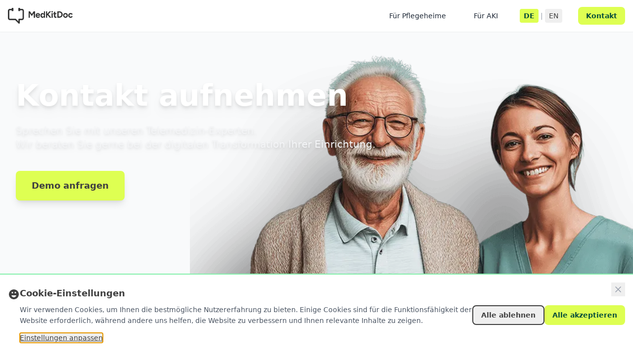

--- FILE ---
content_type: text/html; charset=utf-8
request_url: https://medkitdoc.de/kontakt
body_size: 7
content:
<!doctype html>
<html lang="de">
  <head>
    <meta charset="UTF-8" />
    <link rel="icon" type="image/svg+xml" href="/medkit-icon.svg" />
    <meta name="viewport" content="width=device-width, initial-scale=1.0, viewport-fit=cover, maximum-scale=1.0, user-scalable=no" />
    <meta name="apple-mobile-web-app-capable" content="yes" />
    <meta name="apple-mobile-web-app-status-bar-style" content="default" />
    <meta name="format-detection" content="telephone=no" />
    <title>MedKitDoc - Fernbehandlung nah am Menschen</title>
    <meta name="description" content="Moderne Telemedizin für Pflegeeinrichtungen und chronisch Erkrankte. Zertifizierte Fernbehandlung mit Connected Devices und digitaler Gesundheitsakte." />
    <script type="module" crossorigin src="/assets/index-BbBA4sSq.js"></script>
    <link rel="modulepreload" crossorigin href="/assets/vendor-react-gH-7aFTg.js">
    <link rel="modulepreload" crossorigin href="/assets/vendor-router-DgdWMRur.js">
    <link rel="modulepreload" crossorigin href="/assets/pages-main-CsIlcoFw.js">
    <link rel="stylesheet" crossorigin href="/assets/index-Bl38GmAL.css">
  <link rel="manifest" href="/manifest.webmanifest"><script id="vite-plugin-pwa:register-sw" src="/registerSW.js"></script></head>
  <body>
    <div id="root"></div>
  </body>
</html>


--- FILE ---
content_type: text/javascript; charset=utf-8
request_url: https://medkitdoc.de/assets/pages-contact-BrpAVnGE.js
body_size: 4092
content:
import{u as F,l as j,j as t,S as q,D as _,H as z,b as O,A as d}from"./pages-main-CsIlcoFw.js";import{r as y,R as D}from"./vendor-router-DgdWMRur.js";import"./vendor-react-gH-7aFTg.js";class w{constructor(s=0,r="Network Error"){this.status=s,this.text=r}}const V=()=>{if(!(typeof localStorage>"u"))return{get:e=>Promise.resolve(localStorage.getItem(e)),set:(e,s)=>Promise.resolve(localStorage.setItem(e,s)),remove:e=>Promise.resolve(localStorage.removeItem(e))}},n={origin:"https://api.emailjs.com",blockHeadless:!1,storageProvider:V()},M=e=>e?typeof e=="string"?{publicKey:e}:e.toString()==="[object Object]"?e:{}:{},$=(e,s="https://api.emailjs.com")=>{if(!e)return;const r=M(e);n.publicKey=r.publicKey,n.blockHeadless=r.blockHeadless,n.storageProvider=r.storageProvider,n.blockList=r.blockList,n.limitRate=r.limitRate,n.origin=r.origin||s},T=async(e,s,r={})=>{const o=await fetch(n.origin+e,{method:"POST",headers:r,body:s}),a=await o.text(),c=new w(o.status,a);if(o.ok)return c;throw c},C=(e,s,r)=>{if(!e||typeof e!="string")throw"The public key is required. Visit https://dashboard.emailjs.com/admin/account";if(!s||typeof s!="string")throw"The service ID is required. Visit https://dashboard.emailjs.com/admin";if(!r||typeof r!="string")throw"The template ID is required. Visit https://dashboard.emailjs.com/admin/templates"},G=e=>{if(e&&e.toString()!=="[object Object]")throw"The template params have to be the object. Visit https://www.emailjs.com/docs/sdk/send/"},K=e=>e.webdriver||!e.languages||e.languages.length===0,R=()=>new w(451,"Unavailable For Headless Browser"),U=(e,s)=>{if(!Array.isArray(e))throw"The BlockList list has to be an array";if(typeof s!="string")throw"The BlockList watchVariable has to be a string"},W=e=>!e.list?.length||!e.watchVariable,J=(e,s)=>e instanceof FormData?e.get(s):e[s],P=(e,s)=>{if(W(e))return!1;U(e.list,e.watchVariable);const r=J(s,e.watchVariable);return typeof r!="string"?!1:e.list.includes(r)},A=()=>new w(403,"Forbidden"),Q=(e,s)=>{if(typeof e!="number"||e<0)throw"The LimitRate throttle has to be a positive number";if(s&&typeof s!="string")throw"The LimitRate ID has to be a non-empty string"},X=async(e,s,r)=>{const o=Number(await r.get(e)||0);return s-Date.now()+o},E=async(e,s,r)=>{if(!s.throttle||!r)return!1;Q(s.throttle,s.id);const o=s.id||e;return await X(o,s.throttle,r)>0?!0:(await r.set(o,Date.now().toString()),!1)},I=()=>new w(429,"Too Many Requests"),Y=async(e,s,r,o)=>{const a=M(o),c=a.publicKey||n.publicKey,x=a.blockHeadless||n.blockHeadless,b=a.storageProvider||n.storageProvider,m={...n.blockList,...a.blockList},u={...n.limitRate,...a.limitRate};return x&&K(navigator)?Promise.reject(R()):(C(c,e,s),G(r),r&&P(m,r)?Promise.reject(A()):await E(location.pathname,u,b)?Promise.reject(I()):T("/api/v1.0/email/send",JSON.stringify({lib_version:"4.4.1",user_id:c,service_id:e,template_id:s,template_params:r}),{"Content-type":"application/json"}))},Z=e=>{if(!e||e.nodeName!=="FORM")throw"The 3rd parameter is expected to be the HTML form element or the style selector of the form"},ee=e=>typeof e=="string"?document.querySelector(e):e,te=async(e,s,r,o)=>{const a=M(o),c=a.publicKey||n.publicKey,x=a.blockHeadless||n.blockHeadless,b=n.storageProvider||a.storageProvider,m={...n.blockList,...a.blockList},u={...n.limitRate,...a.limitRate};if(x&&K(navigator))return Promise.reject(R());const v=ee(r);C(c,e,s),Z(v);const g=new FormData(v);return P(m,g)?Promise.reject(A()):await E(location.pathname,u,b)?Promise.reject(I()):(g.append("lib_version","4.4.1"),g.append("service_id",e),g.append("template_id",s),g.append("user_id",c),T("/api/v1.0/email/send-form",g))},L={init:$,send:Y,sendForm:te,EmailJSResponseStatus:w};class S{storage=new Map;config;constructor(s){this.config=s}isAllowed(s){const r=Date.now(),o=this.storage.get(s);if(!o)return this.storage.set(s,{count:1,timestamp:r}),!0;if(r-o.timestamp>this.config.windowMs)return this.storage.set(s,{count:1,timestamp:r}),!0;if(this.config.cooldownMs&&o.count>=this.config.maxAttempts){const a=o.timestamp+this.config.windowMs+this.config.cooldownMs;return r<a?!1:(this.storage.set(s,{count:1,timestamp:r}),!0)}return o.count>=this.config.maxAttempts?!1:(o.count++,this.storage.set(s,o),!0)}getRemainingAttempts(s){const r=this.storage.get(s);return r?Date.now()-r.timestamp>this.config.windowMs?this.config.maxAttempts:Math.max(0,this.config.maxAttempts-r.count):this.config.maxAttempts}getResetTime(s){const r=this.storage.get(s);if(!r)return 0;const o=Date.now(),a=r.timestamp+this.config.windowMs;if(this.config.cooldownMs&&r.count>=this.config.maxAttempts){const c=r.timestamp+this.config.windowMs+this.config.cooldownMs;return Math.max(0,Math.ceil((c-o)/1e3))}return Math.max(0,Math.ceil((a-o)/1e3))}clearLimit(s){this.storage.delete(s)}cleanup(){const s=Date.now(),r=[];this.storage.forEach((o,a)=>{const c=this.config.windowMs+(this.config.cooldownMs||0);s-o.timestamp>c&&r.push(a)}),r.forEach(o=>this.storage.delete(o))}}const N=new S({maxAttempts:3,windowMs:900*1e3,cooldownMs:600*1e3}),se=new S({maxAttempts:2,windowMs:3600*1e3,cooldownMs:1800*1e3}),oe=new S({maxAttempts:5,windowMs:900*1e3,cooldownMs:1800*1e3});setInterval(()=>{N.cleanup(),se.cleanup(),oe.cleanup()},1800*1e3);const ne=()=>{const{t:e}=F(),[s,r]=y.useState({name:"",email:"",phone:"",sector:"",message:"",gdprConsent:!1,honeypot:""}),[o,a]=y.useState({}),[c,x]=y.useState(!1),[b,m]=y.useState("idle"),[u,v]=y.useState(null);D.useEffect(()=>{u&&j.debug("Rate limit info:",u)},[u]),D.useEffect(()=>{L.init("24lEdn1nMUepy9-Q_")},[]);const g=()=>{const i={};return s.name.trim()||(i.name=e("pages.contact.form.validation.nameRequired"),d.formInteraction("name","validation_error",i.name)),s.email.trim()?/^[^\s@]+@[^\s@]+\.[^\s@]+$/.test(s.email)||(i.email=e("pages.contact.form.validation.emailInvalid"),d.formInteraction("email","validation_error",i.email)):(i.email=e("pages.contact.form.validation.emailRequired"),d.formInteraction("email","validation_error",i.email)),s.phone.trim()?/^[\d\s\-+()]+$/.test(s.phone)||(i.phone=e("pages.contact.form.validation.phoneInvalid"),d.formInteraction("phone","validation_error",i.phone)):(i.phone=e("pages.contact.form.validation.phoneRequired"),d.formInteraction("phone","validation_error",i.phone)),(!s.sector||s.sector===e("pages.contact.form.fields.sector.placeholder"))&&(i.sector=e("pages.contact.form.validation.sectorRequired"),d.formInteraction("sector","validation_error",i.sector)),s.gdprConsent||(i.gdprConsent=e("pages.contact.form.validation.gdprRequired"),d.formInteraction("gdprConsent","validation_error",i.gdprConsent)),a(i),Object.keys(i).length>0&&d.formSubmission("contact_form","validation_failed","client_validation",{error_count:Object.keys(i).length,error_fields:Object.keys(i).join(",")}),Object.keys(i).length===0},f=i=>{const{name:p,value:l,type:h}=i.target;if(h==="checkbox"){const k=i.target.checked;r(B=>({...B,[p]:k}))}else r(k=>({...k,[p]:l}));o[p]&&a(k=>({...k,[p]:void 0}))},H=async i=>{if(i.preventDefault(),s.honeypot){j.debug("Spam detection triggered"),d.formSubmission("contact_form","error","spam_detected");return}const p=`${navigator.userAgent}-${s.email}`;if(!N.isAllowed(p)){const l=N.getRemainingAttempts(p),h=N.getResetTime(p);v({remaining:l,resetTime:h}),m("rate-limited"),j.debug("Contact form rate limit exceeded"),d.formSubmission("contact_form","rate_limited","too_many_requests",{remaining_attempts:l,reset_time:h});return}if(g()){x(!0),m("idle"),v(null);try{const l="service_88iqamv",h="template_wkp1g8w";await L.send(l,h,{from_name:s.name,from_email:s.email,phone:s.phone,sector:s.sector,message:s.message||"Keine zusätzliche Nachricht",to_email:"nikolaibibo@gmail.com"}),m("success"),d.formSubmission("contact_form","success",void 0,{sector:s.sector,has_message:!!s.message}),r({name:"",email:"",phone:"",sector:"",message:"",gdprConsent:!1,honeypot:""})}catch(l){j.error("Error sending email:",l),m("error"),d.formSubmission("contact_form","error","emailjs_send_failed",{error_message:l instanceof Error?l.message:"Unknown error"})}finally{x(!1)}}};return t.jsxs("div",{className:"min-h-screen bg-gray-50",children:[t.jsx(q,{title:"Kontakt - MedKitDoc Telemedizin Demo & Beratung buchen",description:"Kontaktieren Sie MedKitDoc für eine kostenlose Demo unserer Telemedizin-Lösungen. Persönliche Beratung für die Pflege - Stationär, Ambulant und AKI.",keywords:"MedKitDoc Kontakt, Telemedizin Demo, Beratung buchen, Pflegeheim Telemedizin, Krankenhaus digital, kostenlose Demo, Gesundheitslösungen",ogTitle:"Kontakt & Demo - MedKitDoc Telemedizin Beratung",ogDescription:"Buchen Sie Ihre kostenlose MedKitDoc Demo. Persönliche Beratung für digitale Gesundheitslösungen. Experten für Telemedizin in Deutschland kontaktieren.",ogImage:"/landing_consultation.png",ogImageAlt:"MedKitDoc Kontakt - Telemedizin Beratung und Demo",ogType:"website",ogUrl:`${_.BASE_URL}/kontakt`,twitterTitle:"MedKitDoc Kontakt & Demo buchen",twitterDescription:"Kostenlose Demo und Beratung für MedKitDoc Telemedizin. Digitale Gesundheitslösungen für deutsche Gesundheitseinrichtungen.",medicalSpecialty:"Telehealth Consultation, Medical Advisory",serviceType:"Consultation, Demo, Support",targetAudience:"Healthcare Decision Makers, Facility Managers",canonical:`${_.BASE_URL}/kontakt`,structuredData:{"@context":"https://schema.org","@type":"ContactPage",name:"MedKitDoc Kontakt",description:"Kontaktseite für MedKitDoc Telemedizin-Lösungen",url:`${_.BASE_URL}/kontakt`,mainEntity:{"@type":"Organization",name:"MedKitDoc GmbH",contactPoint:[{"@type":"ContactPoint",telephone:"+49-40-743060078",contactType:"customer service",areaServed:"DE",availableLanguage:"German"},{"@type":"ContactPoint",email:"info@medkitdoc.de",contactType:"customer service",areaServed:"DE"}],address:{"@type":"PostalAddress",addressCountry:"DE"}}}}),t.jsx(z,{backgroundImage:"/hero4_transp.png",title:e("pages.contact.hero.title"),subtitle:e("pages.contact.hero.description"),ctaText:e("common.requestDemo"),ctaHref:"#contact-form"}),t.jsx(O,{className:"py-16",children:t.jsxs("div",{className:"grid grid-cols-1 lg:grid-cols-3 gap-12",children:[t.jsxs("div",{className:"space-y-8",children:[t.jsx("h2",{className:"text-3xl font-bold text-medkit-dark mb-8",children:e("pages.contact.info.title")}),t.jsxs("div",{className:"flex items-start gap-4 p-6 bg-white rounded-lg shadow-md",children:[t.jsx("div",{className:"w-12 h-12 bg-medkit-lime rounded-lg flex items-center justify-center flex-shrink-0",children:t.jsx("svg",{className:"w-6 h-6 text-medkit-dark",fill:"none",stroke:"currentColor",viewBox:"0 0 24 24",children:t.jsx("path",{strokeLinecap:"round",strokeLinejoin:"round",strokeWidth:2,d:"M3 5a2 2 0 012-2h3.28a1 1 0 01.948.684l1.498 4.493a1 1 0 01-.502 1.21l-2.257 1.13a11.042 11.042 0 005.516 5.516l1.13-2.257a1 1 0 011.21-.502l4.493 1.498a1 1 0 01.684.949V19a2 2 0 01-2 2h-1C9.716 21 3 14.284 3 6V5z"})})}),t.jsxs("div",{children:[t.jsx("h3",{className:"font-semibold text-medkit-dark mb-1",children:e("pages.contact.info.phone.title")}),t.jsx("p",{className:"text-gray-600 mb-2",children:t.jsx("a",{href:"tel:+4940743060078",className:"text-medkit-dark hover:text-medkit-lime transition-colors",children:e("pages.contact.info.phone.number")})}),t.jsx("p",{className:"text-sm text-gray-500",children:e("pages.contact.info.phone.hours")})]})]}),t.jsxs("div",{className:"flex items-start gap-4 p-6 bg-white rounded-lg shadow-md",children:[t.jsx("div",{className:"w-12 h-12 bg-medkit-mint rounded-lg flex items-center justify-center flex-shrink-0",children:t.jsx("svg",{className:"w-6 h-6 text-medkit-dark",fill:"none",stroke:"currentColor",viewBox:"0 0 24 24",children:t.jsx("path",{strokeLinecap:"round",strokeLinejoin:"round",strokeWidth:2,d:"M3 8l7.89 4.26a2 2 0 002.22 0L21 8M5 19h14a2 2 0 002-2V7a2 2 0 00-2-2H5a2 2 0 00-2 2v10a2 2 0 002 2z"})})}),t.jsxs("div",{children:[t.jsx("h3",{className:"font-semibold text-medkit-dark mb-1",children:e("pages.contact.info.email.title")}),t.jsx("p",{className:"text-gray-600",children:t.jsx("a",{href:"mailto:info@medkitdoc.de",className:"text-medkit-dark hover:text-medkit-lime transition-colors",children:e("pages.contact.info.email.address")})}),t.jsx("p",{className:"text-sm text-gray-500",children:e("pages.contact.info.email.responseTime")})]})]}),t.jsxs("div",{className:"flex items-start gap-4 p-6 bg-white rounded-lg shadow-md",children:[t.jsx("div",{className:"w-12 h-12 bg-medkit-blue rounded-lg flex items-center justify-center flex-shrink-0",children:t.jsxs("svg",{className:"w-6 h-6 text-medkit-dark",fill:"none",stroke:"currentColor",viewBox:"0 0 24 24",children:[t.jsx("path",{strokeLinecap:"round",strokeLinejoin:"round",strokeWidth:2,d:"M17.657 16.657L13.414 20.9a1.998 1.998 0 01-2.827 0l-4.244-4.243a8 8 0 1111.314 0z"}),t.jsx("path",{strokeLinecap:"round",strokeLinejoin:"round",strokeWidth:2,d:"M15 11a3 3 0 11-6 0 3 3 0 016 0z"})]})}),t.jsxs("div",{children:[t.jsx("h3",{className:"font-semibold text-medkit-dark mb-1",children:e("pages.contact.info.address.title")}),t.jsxs("p",{className:"text-gray-600",children:[e("pages.contact.info.address.company"),t.jsx("br",{}),e("pages.contact.info.address.street"),t.jsx("br",{}),e("pages.contact.info.address.city")]})]})]})]}),t.jsxs("div",{id:"contact-form",className:"lg:col-span-2 bg-white rounded-lg shadow-lg p-8",children:[t.jsx("h2",{className:"text-3xl font-bold text-medkit-dark mb-6",children:e("pages.contact.form.title")}),t.jsx("p",{className:"text-gray-600 mb-8",children:e("pages.contact.form.subtitle")}),b==="success"&&t.jsxs("div",{className:"mb-6 p-4 bg-green-50 border border-green-200 rounded-lg",role:"status","aria-live":"polite",children:[t.jsx("h3",{className:"text-green-800 font-semibold mb-1",children:e("pages.contact.form.success.title")}),t.jsx("p",{className:"text-green-700 text-sm",children:e("pages.contact.form.success.message")})]}),b==="error"&&t.jsxs("div",{className:"mb-6 p-4 bg-red-50 border border-red-200 rounded-lg",role:"alert","aria-live":"assertive",children:[t.jsx("h3",{className:"text-red-800 font-semibold mb-1",children:e("pages.contact.form.error.title")}),t.jsx("p",{className:"text-red-700 text-sm",children:e("pages.contact.form.error.message")})]}),t.jsxs("form",{onSubmit:H,className:"space-y-6",children:[t.jsx("input",{type:"text",name:"honeypot",value:s.honeypot,onChange:f,className:"hidden",tabIndex:-1,autoComplete:"off"}),t.jsxs("div",{className:"grid grid-cols-1 md:grid-cols-2 gap-6",children:[t.jsxs("div",{children:[t.jsx("label",{htmlFor:"contact-name",className:"block text-sm font-medium text-gray-700 mb-2",children:e("pages.contact.form.fields.name.label")}),t.jsx("input",{type:"text",name:"name",id:"contact-name",value:s.name,onChange:f,className:`w-full px-4 py-3 border ${o.name?"border-red-500":"border-gray-300"} rounded-lg focus:ring-2 focus:ring-medkit-lime focus:border-medkit-lime outline-none transition-colors`,placeholder:e("pages.contact.form.fields.name.placeholder"),"aria-invalid":o.name?"true":"false","aria-describedby":o.name?"name-error":void 0,required:!0}),o.name&&t.jsx("p",{id:"name-error",role:"alert",className:"mt-1 text-sm text-red-600",children:o.name})]}),t.jsxs("div",{children:[t.jsx("label",{htmlFor:"contact-email",className:"block text-sm font-medium text-gray-700 mb-2",children:e("pages.contact.form.fields.email.label")}),t.jsx("input",{type:"email",name:"email",id:"contact-email",value:s.email,onChange:f,className:`w-full px-4 py-3 border ${o.email?"border-red-500":"border-gray-300"} rounded-lg focus:ring-2 focus:ring-medkit-lime focus:border-medkit-lime outline-none transition-colors`,placeholder:e("pages.contact.form.fields.email.placeholder"),"aria-invalid":o.email?"true":"false","aria-describedby":o.email?"email-error":void 0,required:!0}),o.email&&t.jsx("p",{id:"email-error",role:"alert",className:"mt-1 text-sm text-red-600",children:o.email})]}),t.jsxs("div",{children:[t.jsx("label",{htmlFor:"contact-phone",className:"block text-sm font-medium text-gray-700 mb-2",children:e("pages.contact.form.fields.phone.label")}),t.jsx("input",{type:"tel",name:"phone",id:"contact-phone",value:s.phone,onChange:f,className:`w-full px-4 py-3 border ${o.phone?"border-red-500":"border-gray-300"} rounded-lg focus:ring-2 focus:ring-medkit-lime focus:border-medkit-lime outline-none transition-colors`,placeholder:e("pages.contact.form.fields.phone.placeholder"),"aria-invalid":o.phone?"true":"false","aria-describedby":o.phone?"phone-error":void 0,required:!0}),o.phone&&t.jsx("p",{id:"phone-error",role:"alert",className:"mt-1 text-sm text-red-600",children:o.phone})]}),t.jsxs("div",{children:[t.jsx("label",{htmlFor:"contact-sector",className:"block text-sm font-medium text-gray-700 mb-2",children:e("pages.contact.form.fields.sector.label")}),t.jsxs("select",{name:"sector",id:"contact-sector",value:s.sector,onChange:f,className:`w-full px-4 py-3 border ${o.sector?"border-red-500":"border-gray-300"} rounded-lg focus:ring-2 focus:ring-medkit-lime focus:border-medkit-lime outline-none transition-colors`,"aria-invalid":o.sector?"true":"false","aria-describedby":o.sector?"sector-error":void 0,required:!0,children:[t.jsx("option",{value:"",children:e("pages.contact.form.fields.sector.placeholder")}),t.jsx("option",{value:e("pages.contact.form.fields.sector.options.nursingHome"),children:e("pages.contact.form.fields.sector.options.nursingHome")}),t.jsx("option",{value:e("pages.contact.form.fields.sector.options.hospital"),children:e("pages.contact.form.fields.sector.options.hospital")}),t.jsx("option",{value:e("pages.contact.form.fields.sector.options.homecare"),children:e("pages.contact.form.fields.sector.options.homecare")}),t.jsx("option",{value:e("pages.contact.form.fields.sector.options.costBearer"),children:e("pages.contact.form.fields.sector.options.costBearer")}),t.jsx("option",{value:e("pages.contact.form.fields.sector.options.other"),children:e("pages.contact.form.fields.sector.options.other")})]}),o.sector&&t.jsx("p",{id:"sector-error",role:"alert",className:"mt-1 text-sm text-red-600",children:o.sector})]})]}),t.jsxs("div",{children:[t.jsx("label",{className:"block text-sm font-medium text-gray-700 mb-2",children:e("pages.contact.form.fields.message.label")}),t.jsx("textarea",{name:"message",value:s.message,onChange:f,rows:4,className:"w-full px-4 py-3 border border-gray-300 rounded-lg focus:ring-2 focus:ring-medkit-lime focus:border-medkit-lime outline-none transition-colors",placeholder:e("pages.contact.form.fields.message.placeholder")})]}),t.jsxs("div",{className:"flex items-start",children:[t.jsx("input",{type:"checkbox",name:"gdprConsent",id:"gdprConsent",checked:s.gdprConsent,onChange:f,className:"mt-1 h-4 w-4 text-medkit-lime focus:ring-medkit-lime border-gray-300 rounded","aria-invalid":o.gdprConsent?"true":"false","aria-describedby":o.gdprConsent?"gdpr-error":void 0,required:!0}),t.jsx("label",{htmlFor:"gdprConsent",className:"ml-3 text-sm text-gray-600",children:e("pages.contact.form.gdpr.text")})]}),o.gdprConsent&&t.jsx("p",{id:"gdpr-error",role:"alert",className:"text-sm text-red-600",children:o.gdprConsent}),t.jsx("button",{type:"submit",disabled:c,className:"w-full bg-medkit-lime text-medkit-emerald font-semibold py-4 px-6 rounded-lg hover:bg-medkit-lime/90 transition-colors transform hover:scale-105 active:scale-95 disabled:opacity-50 disabled:cursor-not-allowed",children:e(c?"pages.contact.form.submitting":"pages.contact.form.submit")}),t.jsxs("p",{className:"text-xs text-gray-500 text-center",children:[e("pages.contact.form.privacy.text")," ",t.jsx("a",{href:"/datenschutz",className:"text-medkit-dark hover:underline",children:e("pages.contact.form.privacy.link")})," ",e("pages.contact.form.privacy.suffix")]})]})]})]})})]})};export{ne as ContactPage};


--- FILE ---
content_type: text/javascript; charset=utf-8
request_url: https://medkitdoc.de/assets/pages-main-CsIlcoFw.js
body_size: 42823
content:
import{L as mt,r as k,a as ht}from"./vendor-router-DgdWMRur.js";import{r as gt}from"./vendor-react-gH-7aFTg.js";var Ke={exports:{}},Se={};/**
 * @license React
 * react-jsx-runtime.production.js
 *
 * Copyright (c) Meta Platforms, Inc. and affiliates.
 *
 * This source code is licensed under the MIT license found in the
 * LICENSE file in the root directory of this source tree.
 */var Je;function pt(){if(Je)return Se;Je=1;var e=Symbol.for("react.transitional.element"),i=Symbol.for("react.fragment");function r(d,a,s){var l=null;if(s!==void 0&&(l=""+s),a.key!==void 0&&(l=""+a.key),"key"in a){s={};for(var b in a)b!=="key"&&(s[b]=a[b])}else s=a;return a=s.ref,{$$typeof:e,type:d,key:l,ref:a!==void 0?a:null,props:s}}return Se.Fragment=i,Se.jsx=r,Se.jsxs=r,Se}var Qe;function ft(){return Qe||(Qe=1,Ke.exports=pt()),Ke.exports}var t=ft();const nt={log:(e,...i)=>{},info:(e,...i)=>{},warn:(e,...i)=>{},error:(e,...i)=>{console.error(e,...i)},debug:(e,...i)=>{}},rt=()=>{try{if(typeof window>"u"||!window.gtag)return!1;const e=localStorage.getItem("medkitdoc_cookie_consent");return e?JSON.parse(e).analytics===!0:!1}catch(e){return nt.warn("Error checking tracking permissions:",e),!1}},me=(e,i)=>{if(rt())try{const r=window.gtag;r("event",e,i)}catch(r){nt.warn("Error sending analytics event:",r)}},bt=(e,i,r)=>{me("navigation_click",{event_category:"navigation",event_label:i.toLowerCase().replace(/\s+/g,"_"),destination:e,link_text:i,section:r||"header"})},vt=(e,i,r)=>{me("dropdown_interaction",{event_category:"dropdown",event_label:i.toLowerCase().replace(/\s+/g,"_"),interaction_type:e,link_text:r,section:"header"})},yt=(e,i,r,d)=>{me("cta_click",{event_category:"button",event_label:e.toLowerCase().replace(/\s+/g,"_"),destination:i,cta_type:r,button_location:d,link_text:e})},xt=(e,i,r)=>{const d=new URL(e).hostname;me("external_link_click",{event_category:"external_link",event_label:d,destination:e,external_domain:d,link_text:i,section:r})},kt=(e,i,r)=>{me("footer_navigation",{event_category:"footer",event_label:i.toLowerCase().replace(/\s+/g,"_"),destination:e,link_text:i,section:r||"footer"})},wt=(e,i,r)=>{me("anchor_navigation",{event_category:"navigation",event_label:`anchor_${e}`,destination:`#${e}`,anchor:e,link_text:i,section:r})},zt=e=>{me("logo_click",{event_category:"navigation",event_label:"logo",destination:"/",section:e,link_text:"MedKitDoc Logo"})},St=(e,i,r)=>{me("contact_link_click",{event_category:"external_link",event_label:`contact_${e}`,destination:e==="phone"?`tel:${i}`:`mailto:${i}`,link_text:i,section:r||"footer"})},Pt=(e,i,r)=>{me("social_media_click",{event_category:"external_link",event_label:`social_${e.toLowerCase()}`,destination:i,external_domain:new URL(i).hostname,link_text:e,section:r||"footer"})},Dt=(e,i,r)=>{me("form_interaction",{event_category:"form",event_label:`contact_form_${e}`,interaction_type:i,link_text:e,...r&&{error_message:r}})},Tt=(e,i,r,d)=>{me("form_submission",{event_category:"form",event_label:`${e}_${i}`,link_text:e,...r&&{error_type:r},...d})},jt=(e,i,r)=>{me(`video_${e}`,{event_category:"video",event_label:`video_${i}`,link_text:r?.videoTitle||i,...r})},Mt=(e,i,r)=>{me("video_progress",{event_category:"video",event_label:`video_${e}_${i}pct`,link_text:`${i}% watched`,...r,progress_percentage:i})},Be={navigation:bt,dropdown:vt,cta:yt,externalLink:xt,footer:kt,anchor:wt,logo:zt,contact:St,social:Pt,formInteraction:Dt,formSubmission:Tt,videoEvent:jt,videoProgress:Mt,canTrack:rt},Pe=({children:e,variant:i="primary",size:r="md",href:d,onClick:a,className:s="",type:l="button",analytics:b})=>{const M="inline-flex items-center justify-center font-semibold rounded-lg transition-all duration-300 transform hover:scale-105 active:scale-95 focus:outline-none focus:ring-2 focus:ring-offset-2",j={primary:"bg-medkit-lime text-medkit-emerald hover:bg-medkit-dark hover:text-white hover:shadow-lg focus:ring-medkit-lime",secondary:"bg-medkit-blue text-medkit-emerald hover:bg-medkit-blue/90 hover:shadow-lg focus:ring-medkit-blue",outline:"border-2 border-medkit-dark text-medkit-dark hover:bg-white/80 hover:border-medkit-dark hover:text-medkit-dark hover:shadow-lg focus:ring-medkit-dark"},g={sm:"px-4 py-2 text-sm",md:"px-8 py-3 text-base",lg:"px-10 py-4 text-lg"},w=`${M} ${j[i]} ${g[r]} ${s}`,N=()=>typeof e=="string"?e:b?.eventLabel||"button",B=()=>{if(b){const O=N();d?.startsWith("http")?Be.externalLink(d,O,b.location):d?Be.cta(O,d,b.ctaType,b.location):Be.cta(O,void 0,b.ctaType,b.location)}a&&a()};return d?d.startsWith("http")?t.jsx("a",{href:d,className:w,target:"_blank",rel:"noopener noreferrer",onClick:B,children:e}):t.jsx(mt,{to:d,className:w,onClick:B,children:e}):t.jsx("button",{type:l,onClick:B,className:w,children:e})};var Re={exports:{}},Ye;function Ct(){return Ye||(Ye=1,(()=>{var e={296:(a,s,l)=>{var b=/^\s+|\s+$/g,M=/^[-+]0x[0-9a-f]+$/i,j=/^0b[01]+$/i,g=/^0o[0-7]+$/i,w=parseInt,N=typeof l.g=="object"&&l.g&&l.g.Object===Object&&l.g,B=typeof self=="object"&&self&&self.Object===Object&&self,O=N||B||Function("return this")(),G=Object.prototype.toString,U=Math.max,L=Math.min,H=function(){return O.Date.now()};function S(x){var T=typeof x;return!!x&&(T=="object"||T=="function")}function R(x){if(typeof x=="number")return x;if((function(D){return typeof D=="symbol"||(function(A){return!!A&&typeof A=="object"})(D)&&G.call(D)=="[object Symbol]"})(x))return NaN;if(S(x)){var T=typeof x.valueOf=="function"?x.valueOf():x;x=S(T)?T+"":T}if(typeof x!="string")return x===0?x:+x;x=x.replace(b,"");var $=j.test(x);return $||g.test(x)?w(x.slice(2),$?2:8):M.test(x)?NaN:+x}a.exports=function(x,T,$){var D,A,V,y,z,W,Z=0,P=!1,X=!1,K=!0;if(typeof x!="function")throw new TypeError("Expected a function");function J(ee){var oe=D,ue=A;return D=A=void 0,Z=ee,y=x.apply(ue,oe)}function ie(ee){var oe=ee-W;return W===void 0||oe>=T||oe<0||X&&ee-Z>=V}function F(){var ee=H();if(ie(ee))return ne(ee);z=setTimeout(F,(function(oe){var ue=T-(oe-W);return X?L(ue,V-(oe-Z)):ue})(ee))}function ne(ee){return z=void 0,K&&D?J(ee):(D=A=void 0,y)}function de(){var ee=H(),oe=ie(ee);if(D=arguments,A=this,W=ee,oe){if(z===void 0)return(function(ue){return Z=ue,z=setTimeout(F,T),P?J(ue):y})(W);if(X)return z=setTimeout(F,T),J(W)}return z===void 0&&(z=setTimeout(F,T)),y}return T=R(T)||0,S($)&&(P=!!$.leading,V=(X="maxWait"in $)?U(R($.maxWait)||0,T):V,K="trailing"in $?!!$.trailing:K),de.cancel=function(){z!==void 0&&clearTimeout(z),Z=0,D=W=A=z=void 0},de.flush=function(){return z===void 0?y:ne(H())},de}},96:(a,s,l)=>{var b="Expected a function",M=NaN,j="[object Symbol]",g=/^\s+|\s+$/g,w=/^[-+]0x[0-9a-f]+$/i,N=/^0b[01]+$/i,B=/^0o[0-7]+$/i,O=parseInt,G=typeof l.g=="object"&&l.g&&l.g.Object===Object&&l.g,U=typeof self=="object"&&self&&self.Object===Object&&self,L=G||U||Function("return this")(),H=Object.prototype.toString,S=Math.max,R=Math.min,x=function(){return L.Date.now()};function T(D){var A=typeof D;return!!D&&(A=="object"||A=="function")}function $(D){if(typeof D=="number")return D;if((function(y){return typeof y=="symbol"||(function(z){return!!z&&typeof z=="object"})(y)&&H.call(y)==j})(D))return M;if(T(D)){var A=typeof D.valueOf=="function"?D.valueOf():D;D=T(A)?A+"":A}if(typeof D!="string")return D===0?D:+D;D=D.replace(g,"");var V=N.test(D);return V||B.test(D)?O(D.slice(2),V?2:8):w.test(D)?M:+D}a.exports=function(D,A,V){var y=!0,z=!0;if(typeof D!="function")throw new TypeError(b);return T(V)&&(y="leading"in V?!!V.leading:y,z="trailing"in V?!!V.trailing:z),(function(W,Z,P){var X,K,J,ie,F,ne,de=0,ee=!1,oe=!1,ue=!0;if(typeof W!="function")throw new TypeError(b);function ge(re){var he=X,le=K;return X=K=void 0,de=re,ie=W.apply(le,he)}function De(re){var he=re-ne;return ne===void 0||he>=Z||he<0||oe&&re-de>=J}function fe(){var re=x();if(De(re))return ze(re);F=setTimeout(fe,(function(he){var le=Z-(he-ne);return oe?R(le,J-(he-de)):le})(re))}function ze(re){return F=void 0,ue&&X?ge(re):(X=K=void 0,ie)}function be(){var re=x(),he=De(re);if(X=arguments,K=this,ne=re,he){if(F===void 0)return(function(le){return de=le,F=setTimeout(fe,Z),ee?ge(le):ie})(ne);if(oe)return F=setTimeout(fe,Z),ge(ne)}return F===void 0&&(F=setTimeout(fe,Z)),ie}return Z=$(Z)||0,T(P)&&(ee=!!P.leading,J=(oe="maxWait"in P)?S($(P.maxWait)||0,Z):J,ue="trailing"in P?!!P.trailing:ue),be.cancel=function(){F!==void 0&&clearTimeout(F),de=0,X=ne=K=F=void 0},be.flush=function(){return F===void 0?ie:ze(x())},be})(D,A,{leading:y,maxWait:A,trailing:z})}},703:(a,s,l)=>{var b=l(414);function M(){}function j(){}j.resetWarningCache=M,a.exports=function(){function g(B,O,G,U,L,H){if(H!==b){var S=new Error("Calling PropTypes validators directly is not supported by the `prop-types` package. Use PropTypes.checkPropTypes() to call them. Read more at http://fb.me/use-check-prop-types");throw S.name="Invariant Violation",S}}function w(){return g}g.isRequired=g;var N={array:g,bigint:g,bool:g,func:g,number:g,object:g,string:g,symbol:g,any:g,arrayOf:w,element:g,elementType:g,instanceOf:w,node:g,objectOf:w,oneOf:w,oneOfType:w,shape:w,exact:w,checkPropTypes:j,resetWarningCache:M};return N.PropTypes=N,N}},697:(a,s,l)=>{a.exports=l(703)()},414:a=>{a.exports="SECRET_DO_NOT_PASS_THIS_OR_YOU_WILL_BE_FIRED"}},i={};function r(a){var s=i[a];if(s!==void 0)return s.exports;var l=i[a]={exports:{}};return e[a](l,l.exports,r),l.exports}r.n=a=>{var s=a&&a.__esModule?()=>a.default:()=>a;return r.d(s,{a:s}),s},r.d=(a,s)=>{for(var l in s)r.o(s,l)&&!r.o(a,l)&&Object.defineProperty(a,l,{enumerable:!0,get:s[l]})},r.g=(function(){if(typeof globalThis=="object")return globalThis;try{return this||new Function("return this")()}catch{if(typeof window=="object")return window}})(),r.o=(a,s)=>Object.prototype.hasOwnProperty.call(a,s),r.r=a=>{typeof Symbol<"u"&&Symbol.toStringTag&&Object.defineProperty(a,Symbol.toStringTag,{value:"Module"}),Object.defineProperty(a,"__esModule",{value:!0})};var d={};(()=>{r.r(d),r.d(d,{LazyLoadComponent:()=>he,LazyLoadImage:()=>ut,trackWindowScroll:()=>ie});const a=gt();var s=r.n(a),l=r(697);function b(){return typeof window<"u"&&"IntersectionObserver"in window&&"isIntersecting"in window.IntersectionObserverEntry.prototype}function M(u){return M=typeof Symbol=="function"&&typeof Symbol.iterator=="symbol"?function(n){return typeof n}:function(n){return n&&typeof Symbol=="function"&&n.constructor===Symbol&&n!==Symbol.prototype?"symbol":typeof n},M(u)}function j(u,n){var m=Object.keys(u);if(Object.getOwnPropertySymbols){var h=Object.getOwnPropertySymbols(u);n&&(h=h.filter((function(C){return Object.getOwnPropertyDescriptor(u,C).enumerable}))),m.push.apply(m,h)}return m}function g(u,n,m){return(n=N(n))in u?Object.defineProperty(u,n,{value:m,enumerable:!0,configurable:!0,writable:!0}):u[n]=m,u}function w(u,n){for(var m=0;m<n.length;m++){var h=n[m];h.enumerable=h.enumerable||!1,h.configurable=!0,"value"in h&&(h.writable=!0),Object.defineProperty(u,N(h.key),h)}}function N(u){var n=(function(m,h){if(M(m)!=="object"||m===null)return m;var C=m[Symbol.toPrimitive];if(C!==void 0){var E=C.call(m,"string");if(M(E)!=="object")return E;throw new TypeError("@@toPrimitive must return a primitive value.")}return String(m)})(u);return M(n)==="symbol"?n:String(n)}function B(u,n){return B=Object.setPrototypeOf?Object.setPrototypeOf.bind():function(m,h){return m.__proto__=h,m},B(u,n)}function O(u){return O=Object.setPrototypeOf?Object.getPrototypeOf.bind():function(n){return n.__proto__||Object.getPrototypeOf(n)},O(u)}var G=function(u){u.forEach((function(n){n.isIntersecting&&n.target.onVisible()}))},U={},L=(function(u){(function(o,c){if(typeof c!="function"&&c!==null)throw new TypeError("Super expression must either be null or a function");o.prototype=Object.create(c&&c.prototype,{constructor:{value:o,writable:!0,configurable:!0}}),Object.defineProperty(o,"prototype",{writable:!1}),c&&B(o,c)})(_,u);var n,m,h,C,E=(h=_,C=(function(){if(typeof Reflect>"u"||!Reflect.construct||Reflect.construct.sham)return!1;if(typeof Proxy=="function")return!0;try{return Boolean.prototype.valueOf.call(Reflect.construct(Boolean,[],(function(){}))),!0}catch{return!1}})(),function(){var o,c=O(h);if(C){var v=O(this).constructor;o=Reflect.construct(c,arguments,v)}else o=c.apply(this,arguments);return(function(f,p){if(p&&(M(p)==="object"||typeof p=="function"))return p;if(p!==void 0)throw new TypeError("Derived constructors may only return object or undefined");return(function(I){if(I===void 0)throw new ReferenceError("this hasn't been initialised - super() hasn't been called");return I})(f)})(this,o)});function _(o){var c;if((function(f,p){if(!(f instanceof p))throw new TypeError("Cannot call a class as a function")})(this,_),(c=E.call(this,o)).supportsObserver=!o.scrollPosition&&o.useIntersectionObserver&&b(),c.supportsObserver){var v=o.threshold;c.observer=(function(f){return U[f]=U[f]||new IntersectionObserver(G,{rootMargin:f+"px"}),U[f]})(v)}return c}return n=_,m=[{key:"componentDidMount",value:function(){this.placeholder&&this.observer&&(this.placeholder.onVisible=this.props.onVisible,this.observer.observe(this.placeholder)),this.supportsObserver||this.updateVisibility()}},{key:"componentWillUnmount",value:function(){this.observer&&this.placeholder&&this.observer.unobserve(this.placeholder)}},{key:"componentDidUpdate",value:function(){this.supportsObserver||this.updateVisibility()}},{key:"getPlaceholderBoundingBox",value:function(){var o=arguments.length>0&&arguments[0]!==void 0?arguments[0]:this.props.scrollPosition,c=this.placeholder.getBoundingClientRect(),v=this.placeholder.style,f=parseInt(v.getPropertyValue("margin-left"),10)||0,p=parseInt(v.getPropertyValue("margin-top"),10)||0;return{bottom:o.y+c.bottom+p,left:o.x+c.left+f,right:o.x+c.right+f,top:o.y+c.top+p}}},{key:"isPlaceholderInViewport",value:function(){if(typeof window>"u"||!this.placeholder)return!1;var o=this.props,c=o.scrollPosition,v=o.threshold,f=this.getPlaceholderBoundingBox(c),p=c.y+window.innerHeight,I=c.x,Q=c.x+window.innerWidth,Y=c.y;return Y-v<=f.bottom&&p+v>=f.top&&I-v<=f.right&&Q+v>=f.left}},{key:"updateVisibility",value:function(){this.isPlaceholderInViewport()&&this.props.onVisible()}},{key:"render",value:function(){var o=this,c=this.props,v=c.className,f=c.height,p=c.placeholder,I=c.style,Q=c.width;if(p&&typeof p.type!="function")return s().cloneElement(p,{ref:function(q){return o.placeholder=q}});var Y=(function(q){for(var se=1;se<arguments.length;se++){var te=arguments[se]!=null?arguments[se]:{};se%2?j(Object(te),!0).forEach((function(ae){g(q,ae,te[ae])})):Object.getOwnPropertyDescriptors?Object.defineProperties(q,Object.getOwnPropertyDescriptors(te)):j(Object(te)).forEach((function(ae){Object.defineProperty(q,ae,Object.getOwnPropertyDescriptor(te,ae))}))}return q})({display:"inline-block"},I);return Q!==void 0&&(Y.width=Q),f!==void 0&&(Y.height=f),s().createElement("span",{className:v,ref:function(q){return o.placeholder=q},style:Y},p)}}],m&&w(n.prototype,m),Object.defineProperty(n,"prototype",{writable:!1}),_})(s().Component);L.propTypes={onVisible:l.PropTypes.func.isRequired,className:l.PropTypes.string,height:l.PropTypes.oneOfType([l.PropTypes.number,l.PropTypes.string]),placeholder:l.PropTypes.element,threshold:l.PropTypes.number,useIntersectionObserver:l.PropTypes.bool,scrollPosition:l.PropTypes.shape({x:l.PropTypes.number.isRequired,y:l.PropTypes.number.isRequired}),width:l.PropTypes.oneOfType([l.PropTypes.number,l.PropTypes.string])},L.defaultProps={className:"",placeholder:null,threshold:100,useIntersectionObserver:!0};const H=L;var S=r(296),R=r.n(S),x=r(96),T=r.n(x),$=function(u){var n=getComputedStyle(u,null);return n.getPropertyValue("overflow")+n.getPropertyValue("overflow-y")+n.getPropertyValue("overflow-x")};const D=function(u){if(!(u instanceof HTMLElement))return window;for(var n=u;n&&n instanceof HTMLElement;){if(/(scroll|auto)/.test($(n)))return n;n=n.parentNode}return window};function A(u){return A=typeof Symbol=="function"&&typeof Symbol.iterator=="symbol"?function(n){return typeof n}:function(n){return n&&typeof Symbol=="function"&&n.constructor===Symbol&&n!==Symbol.prototype?"symbol":typeof n},A(u)}var V=["delayMethod","delayTime"];function y(){return y=Object.assign?Object.assign.bind():function(u){for(var n=1;n<arguments.length;n++){var m=arguments[n];for(var h in m)Object.prototype.hasOwnProperty.call(m,h)&&(u[h]=m[h])}return u},y.apply(this,arguments)}function z(u,n){for(var m=0;m<n.length;m++){var h=n[m];h.enumerable=h.enumerable||!1,h.configurable=!0,"value"in h&&(h.writable=!0),Object.defineProperty(u,(C=(function(E,_){if(A(E)!=="object"||E===null)return E;var o=E[Symbol.toPrimitive];if(o!==void 0){var c=o.call(E,"string");if(A(c)!=="object")return c;throw new TypeError("@@toPrimitive must return a primitive value.")}return String(E)})(h.key),A(C)==="symbol"?C:String(C)),h)}var C}function W(u,n){return W=Object.setPrototypeOf?Object.setPrototypeOf.bind():function(m,h){return m.__proto__=h,m},W(u,n)}function Z(u,n){if(n&&(A(n)==="object"||typeof n=="function"))return n;if(n!==void 0)throw new TypeError("Derived constructors may only return object or undefined");return P(u)}function P(u){if(u===void 0)throw new ReferenceError("this hasn't been initialised - super() hasn't been called");return u}function X(u){return X=Object.setPrototypeOf?Object.getPrototypeOf.bind():function(n){return n.__proto__||Object.getPrototypeOf(n)},X(u)}var K=function(){return typeof window>"u"?0:window.scrollX||window.pageXOffset},J=function(){return typeof window>"u"?0:window.scrollY||window.pageYOffset};const ie=function(u){var n=(function(m){(function(v,f){if(typeof f!="function"&&f!==null)throw new TypeError("Super expression must either be null or a function");v.prototype=Object.create(f&&f.prototype,{constructor:{value:v,writable:!0,configurable:!0}}),Object.defineProperty(v,"prototype",{writable:!1}),f&&W(v,f)})(c,m);var h,C,E,_,o=(E=c,_=(function(){if(typeof Reflect>"u"||!Reflect.construct||Reflect.construct.sham)return!1;if(typeof Proxy=="function")return!0;try{return Boolean.prototype.valueOf.call(Reflect.construct(Boolean,[],(function(){}))),!0}catch{return!1}})(),function(){var v,f=X(E);if(_){var p=X(this).constructor;v=Reflect.construct(f,arguments,p)}else v=f.apply(this,arguments);return Z(this,v)});function c(v){var f;if((function(I,Q){if(!(I instanceof Q))throw new TypeError("Cannot call a class as a function")})(this,c),(f=o.call(this,v)).useIntersectionObserver=v.useIntersectionObserver&&b(),f.useIntersectionObserver)return Z(f);var p=f.onChangeScroll.bind(P(f));return v.delayMethod==="debounce"?f.delayedScroll=R()(p,v.delayTime):v.delayMethod==="throttle"&&(f.delayedScroll=T()(p,v.delayTime)),f.state={scrollPosition:{x:K(),y:J()}},f.baseComponentRef=s().createRef(),f}return h=c,(C=[{key:"componentDidMount",value:function(){this.addListeners()}},{key:"componentWillUnmount",value:function(){this.removeListeners()}},{key:"componentDidUpdate",value:function(){typeof window>"u"||this.useIntersectionObserver||D(this.baseComponentRef.current)!==this.scrollElement&&(this.removeListeners(),this.addListeners())}},{key:"addListeners",value:function(){typeof window>"u"||this.useIntersectionObserver||(this.scrollElement=D(this.baseComponentRef.current),this.scrollElement.addEventListener("scroll",this.delayedScroll,{passive:!0}),window.addEventListener("resize",this.delayedScroll,{passive:!0}),this.scrollElement!==window&&window.addEventListener("scroll",this.delayedScroll,{passive:!0}))}},{key:"removeListeners",value:function(){typeof window>"u"||this.useIntersectionObserver||(this.scrollElement.removeEventListener("scroll",this.delayedScroll),window.removeEventListener("resize",this.delayedScroll),this.scrollElement!==window&&window.removeEventListener("scroll",this.delayedScroll))}},{key:"onChangeScroll",value:function(){this.useIntersectionObserver||this.setState({scrollPosition:{x:K(),y:J()}})}},{key:"render",value:function(){var v=this.props,f=(v.delayMethod,v.delayTime,(function(I,Q){if(I==null)return{};var Y,q,se=(function(ae,xe){if(ae==null)return{};var ve,Me,Ue={},Ze=Object.keys(ae);for(Me=0;Me<Ze.length;Me++)ve=Ze[Me],xe.indexOf(ve)>=0||(Ue[ve]=ae[ve]);return Ue})(I,Q);if(Object.getOwnPropertySymbols){var te=Object.getOwnPropertySymbols(I);for(q=0;q<te.length;q++)Y=te[q],Q.indexOf(Y)>=0||Object.prototype.propertyIsEnumerable.call(I,Y)&&(se[Y]=I[Y])}return se})(v,V)),p=this.useIntersectionObserver?null:this.state.scrollPosition;return s().createElement(u,y({forwardRef:this.baseComponentRef,scrollPosition:p},f))}}])&&z(h.prototype,C),Object.defineProperty(h,"prototype",{writable:!1}),c})(s().Component);return n.propTypes={delayMethod:l.PropTypes.oneOf(["debounce","throttle"]),delayTime:l.PropTypes.number,useIntersectionObserver:l.PropTypes.bool},n.defaultProps={delayMethod:"throttle",delayTime:300,useIntersectionObserver:!0},n};function F(u){return F=typeof Symbol=="function"&&typeof Symbol.iterator=="symbol"?function(n){return typeof n}:function(n){return n&&typeof Symbol=="function"&&n.constructor===Symbol&&n!==Symbol.prototype?"symbol":typeof n},F(u)}function ne(u,n){for(var m=0;m<n.length;m++){var h=n[m];h.enumerable=h.enumerable||!1,h.configurable=!0,"value"in h&&(h.writable=!0),Object.defineProperty(u,(C=(function(E,_){if(F(E)!=="object"||E===null)return E;var o=E[Symbol.toPrimitive];if(o!==void 0){var c=o.call(E,"string");if(F(c)!=="object")return c;throw new TypeError("@@toPrimitive must return a primitive value.")}return String(E)})(h.key),F(C)==="symbol"?C:String(C)),h)}var C}function de(u,n){return de=Object.setPrototypeOf?Object.setPrototypeOf.bind():function(m,h){return m.__proto__=h,m},de(u,n)}function ee(u){return ee=Object.setPrototypeOf?Object.getPrototypeOf.bind():function(n){return n.__proto__||Object.getPrototypeOf(n)},ee(u)}var oe=(function(u){(function(o,c){if(typeof c!="function"&&c!==null)throw new TypeError("Super expression must either be null or a function");o.prototype=Object.create(c&&c.prototype,{constructor:{value:o,writable:!0,configurable:!0}}),Object.defineProperty(o,"prototype",{writable:!1}),c&&de(o,c)})(_,u);var n,m,h,C,E=(h=_,C=(function(){if(typeof Reflect>"u"||!Reflect.construct||Reflect.construct.sham)return!1;if(typeof Proxy=="function")return!0;try{return Boolean.prototype.valueOf.call(Reflect.construct(Boolean,[],(function(){}))),!0}catch{return!1}})(),function(){var o,c=ee(h);if(C){var v=ee(this).constructor;o=Reflect.construct(c,arguments,v)}else o=c.apply(this,arguments);return(function(f,p){if(p&&(F(p)==="object"||typeof p=="function"))return p;if(p!==void 0)throw new TypeError("Derived constructors may only return object or undefined");return(function(I){if(I===void 0)throw new ReferenceError("this hasn't been initialised - super() hasn't been called");return I})(f)})(this,o)});function _(o){return(function(c,v){if(!(c instanceof v))throw new TypeError("Cannot call a class as a function")})(this,_),E.call(this,o)}return n=_,(m=[{key:"render",value:function(){return s().createElement(H,this.props)}}])&&ne(n.prototype,m),Object.defineProperty(n,"prototype",{writable:!1}),_})(s().Component);const ue=ie(oe);function ge(u){return ge=typeof Symbol=="function"&&typeof Symbol.iterator=="symbol"?function(n){return typeof n}:function(n){return n&&typeof Symbol=="function"&&n.constructor===Symbol&&n!==Symbol.prototype?"symbol":typeof n},ge(u)}function De(u,n){for(var m=0;m<n.length;m++){var h=n[m];h.enumerable=h.enumerable||!1,h.configurable=!0,"value"in h&&(h.writable=!0),Object.defineProperty(u,(C=(function(E,_){if(ge(E)!=="object"||E===null)return E;var o=E[Symbol.toPrimitive];if(o!==void 0){var c=o.call(E,"string");if(ge(c)!=="object")return c;throw new TypeError("@@toPrimitive must return a primitive value.")}return String(E)})(h.key),ge(C)==="symbol"?C:String(C)),h)}var C}function fe(u,n){return fe=Object.setPrototypeOf?Object.setPrototypeOf.bind():function(m,h){return m.__proto__=h,m},fe(u,n)}function ze(u){if(u===void 0)throw new ReferenceError("this hasn't been initialised - super() hasn't been called");return u}function be(u){return be=Object.setPrototypeOf?Object.getPrototypeOf.bind():function(n){return n.__proto__||Object.getPrototypeOf(n)},be(u)}var re=(function(u){(function(o,c){if(typeof c!="function"&&c!==null)throw new TypeError("Super expression must either be null or a function");o.prototype=Object.create(c&&c.prototype,{constructor:{value:o,writable:!0,configurable:!0}}),Object.defineProperty(o,"prototype",{writable:!1}),c&&fe(o,c)})(_,u);var n,m,h,C,E=(h=_,C=(function(){if(typeof Reflect>"u"||!Reflect.construct||Reflect.construct.sham)return!1;if(typeof Proxy=="function")return!0;try{return Boolean.prototype.valueOf.call(Reflect.construct(Boolean,[],(function(){}))),!0}catch{return!1}})(),function(){var o,c=be(h);if(C){var v=be(this).constructor;o=Reflect.construct(c,arguments,v)}else o=c.apply(this,arguments);return(function(f,p){if(p&&(ge(p)==="object"||typeof p=="function"))return p;if(p!==void 0)throw new TypeError("Derived constructors may only return object or undefined");return ze(f)})(this,o)});function _(o){var c;(function(Q,Y){if(!(Q instanceof Y))throw new TypeError("Cannot call a class as a function")})(this,_),c=E.call(this,o);var v=o.afterLoad,f=o.beforeLoad,p=o.scrollPosition,I=o.visibleByDefault;return c.state={visible:I},I&&(f(),v()),c.onVisible=c.onVisible.bind(ze(c)),c.isScrollTracked=!!(p&&Number.isFinite(p.x)&&p.x>=0&&Number.isFinite(p.y)&&p.y>=0),c}return n=_,(m=[{key:"componentDidUpdate",value:function(o,c){c.visible!==this.state.visible&&this.props.afterLoad()}},{key:"onVisible",value:function(){this.props.beforeLoad(),this.setState({visible:!0})}},{key:"render",value:function(){if(this.state.visible)return this.props.children;var o=this.props,c=o.className,v=o.delayMethod,f=o.delayTime,p=o.height,I=o.placeholder,Q=o.scrollPosition,Y=o.style,q=o.threshold,se=o.useIntersectionObserver,te=o.width;return this.isScrollTracked||se&&b()?s().createElement(H,{className:c,height:p,onVisible:this.onVisible,placeholder:I,scrollPosition:Q,style:Y,threshold:q,useIntersectionObserver:se,width:te}):s().createElement(ue,{className:c,delayMethod:v,delayTime:f,height:p,onVisible:this.onVisible,placeholder:I,style:Y,threshold:q,width:te})}}])&&De(n.prototype,m),Object.defineProperty(n,"prototype",{writable:!1}),_})(s().Component);re.propTypes={afterLoad:l.PropTypes.func,beforeLoad:l.PropTypes.func,useIntersectionObserver:l.PropTypes.bool,visibleByDefault:l.PropTypes.bool},re.defaultProps={afterLoad:function(){return{}},beforeLoad:function(){return{}},useIntersectionObserver:!0,visibleByDefault:!1};const he=re;function le(u){return le=typeof Symbol=="function"&&typeof Symbol.iterator=="symbol"?function(n){return typeof n}:function(n){return n&&typeof Symbol=="function"&&n.constructor===Symbol&&n!==Symbol.prototype?"symbol":typeof n},le(u)}var lt=["afterLoad","beforeLoad","delayMethod","delayTime","effect","placeholder","placeholderSrc","scrollPosition","threshold","useIntersectionObserver","visibleByDefault","wrapperClassName","wrapperProps"];function $e(u,n){var m=Object.keys(u);if(Object.getOwnPropertySymbols){var h=Object.getOwnPropertySymbols(u);n&&(h=h.filter((function(C){return Object.getOwnPropertyDescriptor(u,C).enumerable}))),m.push.apply(m,h)}return m}function Fe(u){for(var n=1;n<arguments.length;n++){var m=arguments[n]!=null?arguments[n]:{};n%2?$e(Object(m),!0).forEach((function(h){ct(u,h,m[h])})):Object.getOwnPropertyDescriptors?Object.defineProperties(u,Object.getOwnPropertyDescriptors(m)):$e(Object(m)).forEach((function(h){Object.defineProperty(u,h,Object.getOwnPropertyDescriptor(m,h))}))}return u}function ct(u,n,m){return(n=qe(n))in u?Object.defineProperty(u,n,{value:m,enumerable:!0,configurable:!0,writable:!0}):u[n]=m,u}function Te(){return Te=Object.assign?Object.assign.bind():function(u){for(var n=1;n<arguments.length;n++){var m=arguments[n];for(var h in m)Object.prototype.hasOwnProperty.call(m,h)&&(u[h]=m[h])}return u},Te.apply(this,arguments)}function dt(u,n){for(var m=0;m<n.length;m++){var h=n[m];h.enumerable=h.enumerable||!1,h.configurable=!0,"value"in h&&(h.writable=!0),Object.defineProperty(u,qe(h.key),h)}}function qe(u){var n=(function(m,h){if(le(m)!=="object"||m===null)return m;var C=m[Symbol.toPrimitive];if(C!==void 0){var E=C.call(m,"string");if(le(E)!=="object")return E;throw new TypeError("@@toPrimitive must return a primitive value.")}return String(m)})(u);return le(n)==="symbol"?n:String(n)}function Oe(u,n){return Oe=Object.setPrototypeOf?Object.setPrototypeOf.bind():function(m,h){return m.__proto__=h,m},Oe(u,n)}function je(u){return je=Object.setPrototypeOf?Object.getPrototypeOf.bind():function(n){return n.__proto__||Object.getPrototypeOf(n)},je(u)}var Le=(function(u){(function(o,c){if(typeof c!="function"&&c!==null)throw new TypeError("Super expression must either be null or a function");o.prototype=Object.create(c&&c.prototype,{constructor:{value:o,writable:!0,configurable:!0}}),Object.defineProperty(o,"prototype",{writable:!1}),c&&Oe(o,c)})(_,u);var n,m,h,C,E=(h=_,C=(function(){if(typeof Reflect>"u"||!Reflect.construct||Reflect.construct.sham)return!1;if(typeof Proxy=="function")return!0;try{return Boolean.prototype.valueOf.call(Reflect.construct(Boolean,[],(function(){}))),!0}catch{return!1}})(),function(){var o,c=je(h);if(C){var v=je(this).constructor;o=Reflect.construct(c,arguments,v)}else o=c.apply(this,arguments);return(function(f,p){if(p&&(le(p)==="object"||typeof p=="function"))return p;if(p!==void 0)throw new TypeError("Derived constructors may only return object or undefined");return(function(I){if(I===void 0)throw new ReferenceError("this hasn't been initialised - super() hasn't been called");return I})(f)})(this,o)});function _(o){var c;return(function(v,f){if(!(v instanceof f))throw new TypeError("Cannot call a class as a function")})(this,_),(c=E.call(this,o)).state={loaded:!1},c}return n=_,(m=[{key:"onImageLoad",value:function(){var o=this;return this.state.loaded?null:function(c){o.props.onLoad(c),o.props.afterLoad(),o.setState({loaded:!0})}}},{key:"getImg",value:function(){var o=this.props,c=(o.afterLoad,o.beforeLoad,o.delayMethod,o.delayTime,o.effect,o.placeholder,o.placeholderSrc,o.scrollPosition,o.threshold,o.useIntersectionObserver,o.visibleByDefault,o.wrapperClassName,o.wrapperProps,(function(v,f){if(v==null)return{};var p,I,Q=(function(q,se){if(q==null)return{};var te,ae,xe={},ve=Object.keys(q);for(ae=0;ae<ve.length;ae++)te=ve[ae],se.indexOf(te)>=0||(xe[te]=q[te]);return xe})(v,f);if(Object.getOwnPropertySymbols){var Y=Object.getOwnPropertySymbols(v);for(I=0;I<Y.length;I++)p=Y[I],f.indexOf(p)>=0||Object.prototype.propertyIsEnumerable.call(v,p)&&(Q[p]=v[p])}return Q})(o,lt));return s().createElement("img",Te({},c,{onLoad:this.onImageLoad()}))}},{key:"getLazyLoadImage",value:function(){var o=this.props,c=o.beforeLoad,v=o.className,f=o.delayMethod,p=o.delayTime,I=o.height,Q=o.placeholder,Y=o.scrollPosition,q=o.style,se=o.threshold,te=o.useIntersectionObserver,ae=o.visibleByDefault,xe=o.width;return s().createElement(he,{beforeLoad:c,className:v,delayMethod:f,delayTime:p,height:I,placeholder:Q,scrollPosition:Y,style:q,threshold:se,useIntersectionObserver:te,visibleByDefault:ae,width:xe},this.getImg())}},{key:"getWrappedLazyLoadImage",value:function(o){var c=this.props,v=c.effect,f=c.height,p=c.placeholderSrc,I=c.width,Q=c.wrapperClassName,Y=c.wrapperProps,q=this.state.loaded,se=q?" lazy-load-image-loaded":"",te=q||!p?{}:{backgroundImage:"url(".concat(p,")"),backgroundSize:"100% 100%"};return s().createElement("span",Te({className:Q+" lazy-load-image-background "+v+se,style:Fe(Fe({},te),{},{color:"transparent",display:"inline-block",height:f,width:I})},Y),o)}},{key:"render",value:function(){var o=this.props,c=o.effect,v=o.placeholderSrc,f=o.visibleByDefault,p=o.wrapperClassName,I=o.wrapperProps,Q=this.getLazyLoadImage();return(c||v)&&!f||p||I?this.getWrappedLazyLoadImage(Q):Q}}])&&dt(n.prototype,m),Object.defineProperty(n,"prototype",{writable:!1}),_})(s().Component);Le.propTypes={onLoad:l.PropTypes.func,afterLoad:l.PropTypes.func,beforeLoad:l.PropTypes.func,delayMethod:l.PropTypes.string,delayTime:l.PropTypes.number,effect:l.PropTypes.string,placeholderSrc:l.PropTypes.string,threshold:l.PropTypes.number,useIntersectionObserver:l.PropTypes.bool,visibleByDefault:l.PropTypes.bool,wrapperClassName:l.PropTypes.string,wrapperProps:l.PropTypes.object},Le.defaultProps={onLoad:function(){},afterLoad:function(){return{}},beforeLoad:function(){return{}},delayMethod:"throttle",delayTime:300,effect:"",placeholderSrc:null,threshold:100,useIntersectionObserver:!0,visibleByDefault:!1,wrapperClassName:""};const ut=Le})(),Re.exports=d})()),Re.exports}var Xe=Ct();const st=({src:e,alt:i,className:r="",blurDataURL:d,priority:a=!1,sizes:s,width:l,height:b,webpSupport:M=!0,onLoad:j,onError:g})=>{const N=M?e.replace(/\.(png|jpg|jpeg)$/i,".webp"):null;if(a){const U=r.match(/object-\w+/g)||[],L=r.replace(/object-\w+/g,"").trim(),H=U.length>0?`w-full h-full ${U.join(" ")}`:"w-full h-full object-contain";return t.jsx("div",{className:L,children:N?t.jsxs("picture",{children:[t.jsx("source",{srcSet:N,type:"image/webp",sizes:s}),t.jsx("img",{src:e,alt:i,width:l,height:b,loading:"eager",decoding:"async",onLoad:j,onError:g,className:H})]}):t.jsx("img",{src:e,alt:i,width:l,height:b,loading:"eager",decoding:"async",onLoad:j,onError:g,className:H})})}const B=r.match(/object-\w+/g)||[],O=r.replace(/object-\w+/g,"").trim(),G=B.length>0?`w-full h-full ${B.join(" ")}`:"w-full h-full object-contain";return t.jsx("div",{className:O,children:N?t.jsxs("picture",{children:[t.jsx("source",{srcSet:N,type:"image/webp",sizes:s}),t.jsx(Xe.LazyLoadImage,{src:e,alt:i,width:l,height:b,onLoad:j,onError:g,placeholderSrc:d,className:G,threshold:100})]}):t.jsx(Xe.LazyLoadImage,{src:e,alt:i,width:l,height:b,onLoad:j,onError:g,placeholderSrc:d,className:G,threshold:100})})},et=e=>t.jsx(st,{...e,priority:!0}),Nt=k.createContext(void 0),ot=()=>{const e=k.useContext(Nt);if(e===void 0)throw new Error("useLanguage must be used within a LanguageProvider");return e},we=()=>{const{t:e,language:i}=ot();return{t:e,language:i}},At=k.createContext(void 0),Et=()=>{const e=k.useContext(At);if(e===void 0)throw new Error("useCookies must be used within a CookieProvider");return e},Ae={common:{contact:"Kontakt",demo:"Kontakt aufnehmen",requestDemo:"Demo anfragen",phone:"+49 40 74306078",email:"support@medkitdoc.de",hours:"Mo-Fr, 9:00-17:00",allRightsReserved:"Alle Rechte vorbehalten",search:"Suchen",needMoreHelp:"Benötigen Sie weitere Hilfe?",loading:"Laden...",videoLoading:"Video wird geladen...",medkitDocIcon:"MedKitDoc Icon",trustedBy:"Vertraut von:"},accessibility:{skipToMain:"Zum Hauptinhalt springen",closeMenu:"Menü schließen",openMenu:"Menü öffnen",mobileNavigation:"Mobile Navigation",videoPlayer:"Video-Player",pauseCarousel:"Karussell pausieren",playCarousel:"Karussell abspielen",previousSlide:"Vorherige Folie",nextSlide:"Nächste Folie",slideOf:"Folie {current} von {total}",loading:"Wird geladen",closeDialog:"Dialog schließen",cookieSettings:"Cookie-Einstellungen"},navigation:{sectors:"Sektoren",solutions:"Lösungen",nursingHomes:"Für Pflegeheime",aki:"Für AKI",homecare:"Für Homecare",costBearers:"Für Kostenträger",endToEndPlatform:"End-to-End Plattform",connectedDevices:"Connected Devices",medicalServices:"Medizinische Leistungen",managementCompany:"Managementgesellschaft"},homepage:{hero:{title:"Fernbehandlung, nah am Menschen.",subtitle:"Digitale Medizin für eine bessere Gesundheitsversorgung in Deutschland",description:"Dank gerätegestützter Telemedizin"},targetGroups:{title:"Für wen wir da sind",nursingHomes:{title:"Pflegeheime",description:"Entlastung bei der medizinischen Versorgung"},intensiveCare:{title:"Ambulante Intensivpflege",description:"Professionelle telemedizinische Begleitung"},doctors:{title:"Ärzte",description:"Unterstützung bei der Patientenversorgung"},costBearers:{title:"Kostenträger",description:"Kosteneffiziente medizinische Versorgung"}},benefits:{title:"Warum MedKitDoc?",subtitle:"Die Vorteile unserer Telemedizin-Plattform für Ihre Gesundheitseinrichtung",items:[{title:"Bessere Versorgung:",description:"Betreute Patienten zeigen einen stabilen Verlauf und weniger Krankenhauseinlieferungen (-27%)."},{title:"Entlastung des Pflegepersonals:",description:"Wir unterstützen die Koordination aller Teilnehmer, inklusive der Ärzte vor Ort und virtuell."},{title:"Versorgungsqualität steigern:",description:"Medizinische Untersuchungen mit zertifizierten Medizingeräten."},{title:"Einfache Teilnahme:",description:"Wir kümmern uns um Organisation, Technik und Schulung aller Teilnehmer."}]},publications:{title:"MedKitDoc ist bekannt aus:",subtitle:"Vertrauen durch Medienberichterstattung und Fachpublikationen"},healthcarePartners:{title:"Vertragspartner im Gesundheitswesen"},trustSeals:{aok:{description:"Eingesetzt mit der AOK Nordost"},tuvit:{description:"Zertifizierte Videosprechstunde"},dsgvo:{description:"DSGVO konforme Datenbehandlung"},allianz:{description:"Versichert durch die Allianz"},ce:{description:"MedKitDoc Engine ist ein MDD zertifiziertes Medizinprodukt"}},sponsorships:{title:"Fördermitgliedschaften",subtitle:"Aktive Mitgestaltung der digitalen Gesundheitszukunft",digab:{description:"Fördermitglied bei DiGAB - Digitale Gesundheitsanwendungen Berlin"},innohub:{description:"Fördermitglied beim InnoHub Digital Health"}},solutions:{title:"Unsere Lösungen",subtitle:"Umfassende Telemedizin-Plattform für alle Bereiche der Gesundheitsversorgung",showcase:{title:"Ärzte wo sie am meisten gebraucht werden - immer und überall.",description:"MedKitDocs End-to-End Lösungen für die gerätegestützte Telemedizin beinhalten eine innovative Plattform für Ärzte und Pflegekräfte, moderne integrierte Diagnostik und vielfältige ärztliche Experten. Die Koordination aller Beteiligten sowie die Verwaltung ausgewählter Selektivverträge und Abrechnungsleistungen ermöglicht eine einfache und reibungslose Implementierung und Anwendung.",cards:{software:"Telemedizin Plattform",diagnostics:"Integrierte Diagnostik",experts:"Ärztliche Experten"}}},cta:{title:"Bereit für die Zukunft der Medizin?",subtitle:"Erfahren Sie, wie MedKitDoc Ihre Gesundheitsversorgung revolutionieren kann."},teasers:{devices:{title:"Vernetzte medizinische Geräte",description:"Das MedKit besteht aus zertifizierten, vernetzten Medizingeräten zur Messung von Blutdruck, Blutsauerstoff, Temperatur, EKG sowie zum Abhören von Herz & Lunge.",cta:"Kontakt aufnehmen"},app:{title:"Gesundheits-App.",description:"Intuitive App für Patienten und Pflegekräfte. Einfache Bedienung, sichere Kommunikation und lückenlose Dokumentation aller medizinischen Daten.",cta:"Kontakt aufnehmen"},team:{title:"Lernen Sie unser Ärzteteam kennen.",description:"Erfahrene Mediziner mit Expertise in Telemedizin, Geriatrie und Intensivpflege stehen Ihnen zur Verfügung.",cta:"Kontakt aufnehmen"},video:{title:"Zertifizierte Videosprechstunden.",description:"TÜV-zertifizierte und DSGVO-konforme Videosprechstunden ermöglichen eine sichere und professionelle medizinische Betreuung auf Distanz.",cta:"Kontakt aufnehmen"},usability:{title:"Einfache & vertrauensvolle Bedienung",description:"Unsere intuitive Benutzeroberfläche macht die telemedizinische Versorgung für alle Beteiligten einfach und sicher.",cta:"Kontakt aufnehmen"},security:{title:"Zertifizierte & DSGVO-konforme Technologie",description:"Höchste Sicherheitsstandards und vollständige Datenschutz-Compliance für Ihre Patientendaten.",cta:"Kontakt aufnehmen"},support:{title:"Ihr Partner Support",description:"Direkter Kontakt zu unserem Ärzteteam und der technischen Hotline – wir sind für Sie da.",cta:"Kontakt aufnehmen"}},video:{title:"Und so funktioniert's:",description:"Erleben Sie, wie unsere innovative Telemedizin-Lösung das Gesundheitswesen revolutioniert und Patienten sowie Ärzte miteinander verbindet."},typoQuote:{danielaTeichert:{quote:"Mit Hilfe der Telemedizin stärken wir die Versorgung in der Fläche – gerade dort, wo der demografische Wandel und der Fachkräftemangel besonders spürbar sind.",author:"Daniela Teichert",position:"Vorstandsvorsitzende der AOK Nordost"}},parallax:{title:"",subtitle:"Ärzte wo sie am meisten gebraucht werden - immer und überall.",description:""},newsCarousel:{title:"Warum MedKitDoc?",item1:{title:"Erhöhte Diagnose- & Behandlungsmöglichkeiten.",description:"Das MedKit besteht aus zertifizierten, vernetzten Medizingeräten zur Messung von Blutdruck, Blutsauerstoff, Temperatur, EKG sowie zum Abhören von Herz & Lunge.",button:"Bald mehr entdecken"},item2:{title:"Einfaches & umfangreiches Gesundheitsmonitoring.",description:"Die gemessenen Gesundheitsdaten der Medizingeräte werden automatisch an die MedKitDoc-App übertragen und dort datenschutzkonform gespeichert.",button:"Bald mehr entdecken"},item3:{title:"Zertifizierte & DSGVO-konforme Fernbehandlung.",description:"Die gerätegestützten Videosprechstunden ermöglichen dem Arzt eine umfassende medizinische Fernbehandlung und erhöhen die Behandlungs- und Beratungsmöglichkeiten.",button:"Bald mehr entdecken"},item4:{title:"24/7 Verfügbarkeit für Ihre Patienten.",description:"Rund um die Uhr erreichbar - unsere Plattform ermöglicht flexible Sprechzeiten und schnelle medizinische Hilfe, wann immer sie benötigt wird.",button:"Bald mehr entdecken"},item5:{title:"Nahtlose Integration in bestehende Systeme.",description:"MedKitDoc lässt sich problemlos in Ihre vorhandene IT-Infrastruktur integrieren und optimiert Ihre digitalen Gesundheitsprozesse.",button:"Bald mehr entdecken"},item6:{title:"Kosteneffizienz durch digitale Prozesse.",description:"Reduzieren Sie Verwaltungsaufwand und Kosten durch automatisierte Prozesse und effiziente digitale Dokumentation.",button:"Bald mehr entdecken"}},statistics:{description:"Gerätegestützte Telemedizin trägt dazu bei diese optimalen Versorgungsbedingungen im Pflegeheim herzustellen.",metrics:{careNeedyPeople:{number:"6.000.000",description:"Menschen sind pflegebedürftig. Trend steigend, ab 2030 sind 29% der Bevölkerung über 65 Jahre alt."},homeCareServices:{number:"5.000.000",description:"Menschen erhalten Pflegedienste zuhause."},ambulantIntensiveCare:{number:"20.000",description:"Menschen in der ambulanten Intensivpflege."},avoidableAdmissions:{number:"220.000",description:"Reduktionspotential Einweisungen¹."},costSavings:{number:"768",currency:"€",unit:" Mio.",description:"Kosten-Spar-Potential¹."},preventionPotential:{number:"70",unit:"%",description:"Vermeidungspotential Diagnosen¹."}},sources:{title:"Quellen",references:[{id:"1",citation:"Valk-Draad, M.P., Bohnet-Joschko, S. & PSK-Studiengruppe. Pflegeheim-sensitive Krankenhausfälle und Ansätze zur Verringerung der Hospitalisierung von Pflegeheimbewohnerinnen und -bewohnern. Bundesgesundheitsbl 66, 199–211 (2023)."}]}},quotesCarousel:{title:"Was unsere Partner über uns sagen",quotes:[{text:"Dank gerätegestützter Telemedizin können Pflegeheimbewohnerinnen und -bewohner nun auch im Falle vieler medizinischer Probleme in ihrem gewohnten Umfeld gut versorgt werden und müssen nicht den Weg in eine entfernte Arztpraxis oder Klinik auf sich nehmen. Neben Transportwegen und Ansteckungsgefahren im Wartezimmer entfällt auch der mit einer Fahrt verbundene Stress für unsere Versicherten, ihre Angehörigen und das Pflegepersonal.",author:"Thomas Ballast",position:"stellvertretender Vorstandsvorsitzender der TK"},{text:"Mit Hilfe der Telemedizin stärken wir die Versorgung in der Fläche – gerade dort, wo der demografische Wandel und der Fachkräftemangel besonders spürbar sind.",author:"Daniela Teichert",position:"Vorstandsvorsitzende der AOK Nordost"},{text:"Digitale Angebote ersetzen die ärztliche Versorgung vor Ort nicht, aber die gerätegestützte Telemedizin ist eine sinnvolle Ergänzung, von der alle profitieren: die Bewohnerinnen und Bewohner im Pflegeheim, die Ärzte und das Pflegepersonal. Gerade in einem Flächenland wie Mecklenburg-Vorpommern dürfen im Sinne einer zukunftsfähigen Gesundheitsversorgung diese Angebote kein Nice-to-Have mehr sein. Hierfür war die Erweiterung der Telemedizin im Pflegeheim ein wichtiger Schritt.",author:"Henning Kutzbach",position:"Landesgeschäftsführer der BARMER Mecklenburg-Vorpommern"},{text:"Unser Versorgungsangebot ermöglicht eine ärztliche Betreuung auf dem neuesten Stand der gerätegestützten Telemedizin. Gesundheitliche Probleme können dadurch früh erkannt und Krankenhausaufenthalte bestenfalls vermieden werden. Nun setzen wir darauf, dass möglichst viele Pflegeeinrichtungen und niedergelassene Ärztinnen und Ärzte an diesem Versorgungsvertrag teilnehmen.",author:"Gabriela Leyh",position:"Landesgeschäftsführerin der BARMER Berlin/Brandenburg"},{text:"Telemedizin ersetzt nicht den Hausarztbesuch im Pflegeheim, kann die Versorgungssituation aber mit geregelten Abläufen und in der Kombination – hier ist der Arzt, dazwischen die Technik und in der Einrichtung geschultes Personal – viel besser abdecken. Und ich finde es deswegen gerade für Mecklenburg-Vorpommern so überzeugend, weil wir mit der dünnsten Bevölkerungsdichte Deutschlands kombiniert mit der ältesten Bevölkerung auf viel Fläche natürlich ganz besonders einfallsreich sein müssen, wie wir eine qualitativ gute medizinische Versorgung abdecken können. Und Telemedizin ist eindeutig ein Baustein, der dazu beitragen kann.",author:"Stefanie Drese",position:"Ministerin für Soziales, Gesundheit und Sport in Mecklenburg-Vorpommern"},{text:"Unsere Bewohner finden das cool, wenn sie Frau Doktor am Bildschirm sehen und dann winken und freuen sie sich.",author:"Ines Wegner",position:'Pflegedienstleiterin der Pflegeeinrichtung "Hanna Simeon" in Boock'},{text:"Wenn wir erreichen,dass die Patienten im Pflegeheim vor Ort mit den Möglichkeiten der Telemedizin schnell einer ambulanten medizinischen Diagnostik und Abklärung zugeführt werden, so können sie in vielen Fällen in ihrem gewohnten Umfeld verbleiben und mit Vermeidung von Komplikationen rechtzeitig behandelt werden. Das ist ein Gewinn für die Patienten und für das Pflegeheim. Ich kann schneller und flexibler helfen trotz der Entfernung. Ich kann mich nicht erst nach Beendigung der Sprechstunde und der nötigen Fahrzeit vor Ort um einen Patienten kümmern. Das ist ein Zeitgewinn von mehreren Stunden, da ich die Behandlung früher einleiten und ein Backup für das Pflegepersonal sein kann. Die Behandlungsqualität steigt dadurch und bei einem sinnvollen patientenzentrierten Einsatz sehe ich keine Nachteile durch die Telemedizin.",author:"Monique Salchow-Gille",position:"Hausärztin in Friedland"},{text:"Bei uns geht niemand zum Sterben ins Krankenhaus, wenn möglich. Da hat auch Telemedizin einen Anteil daran, weil wir die Sterbenden hier professionell und menschenwürdig behandeln können.",author:"Peggy Zimmermann",position:'Heimleiterin der Pflegeeinrichtung "Hanna Simeon" in Boock'}]}},footer:{tagline:"Fernbehandlung, nah am Menschen",sections:{sectors:"Sektoren",solutions:"Lösungen",contact:"Kontakt"}},contactSupport:{title:"Ihr Partner Support.",description:"Direkter Kontakt zu unserem Ärzteteam und der technischen Hotline – wir sind für Sie da.",buttonText:"Kontakt Formular"},schulung:{title:"MedKitDoc Schulung",auth:{passwordPlaceholder:"Passwort eingeben"},certificationTest:{title:"Zertifizierungstest",description:"Testen Sie Ihr Wissen nach Abschluss der Schulungsvideos",instructions:"Hinweise zum Test:"},videoplayer:{consentRequired:"Cookie-Zustimmung erforderlich",consentMessage:"Um Schulungsvideos anzusehen, müssen Sie Medien-Cookies aktivieren. Diese werden von Vimeo bereitgestellt und sind erforderlich, um Videos abzuspielen.",openCookieSettings:"Cookie-Einstellungen öffnen"}},languages:{german:"Deutsch",english:"English",switchToGerman:"Zu Deutsch wechseln",switchToEnglish:"Switch to English"},video:{loading:"Video wird geladen...",medkitDocVideoTitle:"MedKitDoc Video"},legal:{impressum:{title:"Impressum",tmg:"Angaben gemäß § 5 TMG",company:{name:"MedKit Doc GmbH",address:"Beethovenstr. 47",city:"22083 Hamburg",subsidiary:"Eine Tochtergesellschaft der GoMedicus Services GmbH",registerNumber:"Handelsregisternr.: HRB 770825",registerCourt:"Registergericht: Amtsgericht Hamburg"},representative:{title:"Vertreten durch:",name:"PD Dr. med. Phillipp Gonser als Geschäftsführer"},contact:{title:"Kontakt",phone:"Telefon: +49 40 74306078",email:"E-Mail: info@medkitdoc.de",headquarters:"Sitz der Gesellschaft: Beethovenstr. 47, 22083 Hamburg, Deutschland"},serviceProvider:{title:"Dienstanbieter",description:"Dienstanbieter und gemäß § 7 TMG für den Inhalt dieser Site verantwortlich ist:",company:"MedKit Doc GmbH, Beethovenstr. 47, 22083 Hamburg"},supervision:{title:"Aufsichtsbehörde:",court:"Amtsgericht Hamburg, HRB 770825",link:"https://amtsgericht-hamburg.justiz-hh.de/"},medicalSupervision:{title:"Aufsichtsbehörden der ärztlichen Tätigkeit:",chamber:"Bundesärztekammer, siehe",chamberLink:"www.baek.de",regulation:"Berufsrechtliche Regelung durch die Berufsordnung für Ärzte, siehe"},euDispute:{title:"EU-Streitschlichtung",text:"Wir nehmen nicht an der EU-Streitschlichtung teil."}},privacy:{title:"Datenschutzerklärung",overview:"1. Datenschutz auf einen Blick",generalInfo:"Allgemeine Hinweise",generalText:"Die folgenden Hinweise geben einen einfachen Überblick darüber, was mit Ihren personenbezogenen Daten passiert, wenn Sie diese Website besuchen. Personenbezogene Daten sind alle Daten, mit denen Sie persönlich identifiziert werden können. Ausführliche Informationen zum Thema Datenschutz entnehmen Sie unserer unter diesem Text aufgeführten Datenschutzerklärung.",dataCollection:"Datenerfassung auf dieser Website",dataCollectionQuestion:"Wer ist verantwortlich für die Datenerfassung auf dieser Website?",dataCollectionAnswer:"Die Datenverarbeitung auf dieser Website erfolgt durch den Websitebetreiber. Dessen Kontaktdaten können Sie dem Abschnitt 'Hinweis zur verantwortlichen Stelle' in dieser Datenschutzerklärung entnehmen.",hosting:"2. Hosting",hostingText:"Wir hosten die Inhalte unserer Website bei folgendem Anbieter:",hostingProvider:"[Hosting-Anbieter Details]",generalHints:"3. Allgemeine Hinweise und Pflichtinformationen",dataProtection:"Datenschutz",dataProtectionText:"Die Betreiber dieser Seiten nehmen den Schutz Ihrer persönlichen Daten sehr ernst. Wir behandeln Ihre personenbezogenen Daten vertraulich und entsprechend den gesetzlichen Datenschutzvorschriften sowie dieser Datenschutzerklärung.",responsibleEntity:"Hinweis zur verantwortlichen Stelle",responsibleEntityText:"Die verantwortliche Stelle für die Datenverarbeitung auf dieser Website ist:",dataCollectionWebsite:"4. Datenerfassung auf dieser Website",cookies:"Cookies",cookiesText:"Unsere Internetseiten verwenden so genannte 'Cookies'. Cookies sind kleine Datenpakete und richten auf Ihrem Endgerät keinen Schaden an. Sie werden entweder vorübergehend für die Dauer einer Sitzung (Session-Cookies) oder dauerhaft (permanente Cookies) auf Ihrem Endgerät gespeichert.",serverLogs:"Server-Log-Dateien",serverLogsText:"Der Provider der Seiten erhebt und speichert automatisch Informationen in so genannten Server-Log-Dateien, die Ihr Browser automatisch an uns übermittelt. Dies sind: Browsertyp und Browserversion, verwendetes Betriebssystem, Referrer URL, Hostname des zugreifenden Rechners, Uhrzeit der Serveranfrage und IP-Adresse."},terms:{title:"AGB MedKitDoc-App",subtitle:"(August 2025)",intro:"Diese Nutzungsbedingungen gelten für Ihren Zugriff und die Verwendung der MedKitDoc-App.",introText:"Bitte lesen Sie diese Nutzungsbedingungen aufmerksam durch und wenden Sie sich an uns, falls Sie Fragen haben. Durch den Zugriff und die Verwendung der MedKitDoc-App, erkennen Sie diese Nutzungsbedingungen und unsere Datenschutzrichtlinien als verbindlich an.",section1:{title:"§1 Geltungsbereich",content:`Die Nutzung des Leistungsangebots der MedKitDoc-App richtet sich nach den vorliegenden allgemeinen Geschäftsbedingungen.

Anbieter der MedKitDoc-App ist die MedKit Doc GmbH (nachstehend "MedKitDoc" genannt), vertreten durch den Geschäftsführer PD Dr. med. Phillipp Gonser.

Beethovenstraße 47
22083 Hamburg
E-Mail: mail@medkitdoc.de
Umsatzsteuer-Identifikationsnummer gem. § 27a Umsatzsteuergesetz: DE330284423

Die Kombination aus der MedKitDoc-App und das über das MedKit bereitgestellten Geräte wird nachstehend "MedKitDoc-System" genannt.

Das Leistungsangebot richtet sich an Ärzte und Pflegekräfte (nachstehend "Nutzer" genannt), die Patienten einpflegen und verwalten. Für alle Nutzer werden Accounts von MedKitDoc erstellt.

Diese Nutzungsbedingungen gelten ausschließlich für die Nutzung des in § 2 dargestellten Leistungsumfangs.`},section2:{title:"§2 Leistungsumfang",content:`MedKitDoc stellt für die digitale Gesundheitsversorgung ein telemedizinisches System aus MedKitDoc-App und das über das "MedKit" bereitgestellte Gerätezubehör zur Verfügung (nachstehend MedKitDoc-System).

Als Nutzer können sowohl approbierte Ärzte als auch speziell geschultes Pflegepersonal wie bspw. Atmungstherapeuten, Wundmanager oder weitere im jeweiligen Anwendungsfall vom Auftragnehmer als Nutzer definierte Personen gelten.

MedKitDoc verpflichtet sich:

• Über die MedKitDoc-App die Möglichkeit bereitzustellen, Vorbefunde, Beratungsprotokolle und über die medizinischen Geräte des MedKits gesammelte Gesundheitsinformationen über eine gesicherte Verbindung hochzuladen und dem Nutzer zugänglich zu machen sowie medizinische Dokumente in einer zentralen, nach dem aktuellen Stand der Technik gesicherten Datenbank zu speichern und zu verwalten.

• Über die MedKitDoc-App die Möglichkeit bereitzustellen, dass Patienten oder Pflegekräfte für sie über die Einsicht alter Beratungsergebnisse ihre vergangenen medizinischen Behandlungen/ Beratungen einsehen können.`},section3:{title:"§3 Nutzungsrechte",content:`MedKitDoc räumt dem Nutzer ein einfaches, nicht ausschließliches, übertragbares, zeitlich auf die Vertragslaufzeit und örtlich auf das Gebiet der Bundesrepublik Deutschland beschränktes Recht ein, die MedKitDoc-App bestimmungsgemäß zu nutzen.

Der Nutzer ist berechtigt, eine Sicherungskopie zu erstellen, wenn dies zur Sicherung der künftigen Nutzung erforderlich ist. Der Nutzer wird auf der erstellten Sicherungskopie den Vermerk "Sicherungskopie" anbringen.

Dem jeweiligen Nutzer stehen ausschließlich die nach diesen Nutzungsbedingungen eingeräumten Rechte zu. Der Nutzer darf die MedKitDoc-App nicht vervielfältigen, es sei denn, dies ist zur vertragsgemäßen Nutzung oder für Zwecke einer angemessenen Backup- bzw. Notfallwiederherstellung erforderlich oder sonst nach zwingenden Gesetzesvorschriften erlaubt.

MedKitDoc ist alleiniger und ausschließlicher Inhaber sämtlicher Rechte an der bereitgestellten MedKitDoc-App.

Die über die MedKitDoc-App von MedKitDoc veröffentlichten Inhalte, Informationen, Töne, Bilder und Datenbanken sind urheberrechtlich geschützt und Eigentum oder lizensiert von MedKitDoc.`},finalSections:{title:"Weitere Bestimmungen",content:"Die vollständigen Nutzungsbedingungen enthalten weitere wichtige Bestimmungen zu technischen Voraussetzungen, Registrierung, Nutzerpflichten, Haftung, Vertragslaufzeit und weiteren rechtlichen Aspekten. Bei Fragen zu den vollständigen Nutzungsbedingungen kontaktieren Sie uns bitte direkt."}},privacyLanding:{title:"Datenschutzerklärungen",description:"Wählen Sie die entsprechende Datenschutzerklärung für Ihre Nutzung von MedKitDoc aus. Wir haben separate Datenschutzerklärungen für unsere Website und unsere mobile App erstellt, um Ihnen die relevantesten Informationen bereitzustellen.",websitePolicy:"Datenschutzerklärung Website",appPolicy:"Datenschutzerklärung App",websiteDescription:"Informationen zum Datenschutz bei der Nutzung unserer Website, einschließlich Cookies, Analytics und Kontaktformularen.",appDescription:"Datenschutzbestimmungen für die MedKitDoc App, einschließlich Gesundheitsdaten, Geräteberechtigungen und Connected Devices.",viewWebsitePolicy:"Website-Datenschutz ansehen",viewAppPolicy:"App-Datenschutz ansehen",additionalInfo:"Für weitere rechtliche Informationen besuchen Sie auch unser Impressum und unsere Nutzungsbedingungen."},accessibility:{title:"Erklärung zur Barrierefreiheit - MedKitDoc",description:"Informationen zur Barrierefreiheit unserer Website gemäß WCAG 2.1 Level AA und BFSG 2025.",heading:"Erklärung zur Barrierefreiheit",intro:"MedKitDoc ist bestrebt, seine Website im Einklang mit dem Barrierefreiheitsstärkungsgesetz (BFSG) und den Web Content Accessibility Guidelines (WCAG) 2.1 Level AA barrierefrei zugänglich zu machen. Diese Erklärung gilt für die Website www.medkitdoc.de.",compliance:{title:"Konformität mit Standards",description:"Diese Website ist vollständig konform mit den folgenden Standards:",wcag:"WCAG 2.1 Level AA (Web Content Accessibility Guidelines)",bfsg:"BFSG 2025 (Barrierefreiheitsstärkungsgesetz)",level:"Konformitätsstufe: Level AA"},features:{title:"Barrierefreie Funktionen",keyboard:"Vollständige Tastaturnavigation - Alle interaktiven Elemente sind per Tastatur bedienbar",screenReader:"Bildschirmleser-Unterstützung - Optimiert für NVDA, JAWS und VoiceOver",contrast:"Hervorragende Farbkontraste - 11,08:1 Kontrastverhältnis (übertrifft AAA-Standard)",skipLinks:"Skip-Navigation-Links - Direkter Sprung zum Hauptinhalt",reducedMotion:"Bewegungsreduzierung - Respektiert die Systemeinstellung 'prefers-reduced-motion'",forms:"Zugängliche Formulare - Klare Beschriftungen, Fehlermeldungen und Statusaktualisierungen",semantic:"Semantisches HTML - Korrekte Überschriftenhierarchie und ARIA-Attribute"},testing:{title:"Barrierefreiheitstests",description:"Wir haben unsere Website mit den folgenden Methoden getestet:",lighthouse:"Google Lighthouse Accessibility Score: 100/100",wcagTools:"WCAG-Konformitätsprüfung mit automatisierten Tools",screenReaders:"Manuelle Tests mit Bildschirmlesern (NVDA, JAWS)",keyboard:"Umfassende Tastaturnavigationstests"},limitations:{title:"Bekannte Einschränkungen",description:"Wir arbeiten kontinuierlich an der Verbesserung der Barrierefreiheit. Folgende Einschränkungen sind uns bekannt:",videos:"Eingebettete Videos - Wir arbeiten an der Implementierung von Untertiteln für alle Videoinhalte",thirdParty:"Dienste von Drittanbietern - Einige externe eingebettete Inhalte unterliegen möglicherweise nicht unserem direkten Einfluss",working:"Wir sind aktiv dabei, diese Einschränkungen zu beheben und werden die Barrierefreiheit kontinuierlich verbessern."},feedback:{title:"Feedback und Kontakt",description:"Wir freuen uns über Ihr Feedback zur Barrierefreiheit unserer Website. Wenn Sie auf Barrieren stoßen oder Verbesserungsvorschläge haben, kontaktieren Sie uns bitte:",contactTitle:"Kontakt für Barrierefreiheit",email:"E-Mail: support@medkitdoc.de",phone:"Telefon: +49 40 74306078",address:"MedKit Doc GmbH, Beethovenstr. 47, 22083 Hamburg",response:"Wir werden uns bemühen, Ihre Anfrage innerhalb von 7 Werktagen zu beantworten und eine Lösung anzubieten."},enforcement:{title:"Durchsetzungsverfahren",description:"Falls Sie der Meinung sind, dass wir nicht angemessen auf Ihre Beschwerde reagiert haben, können Sie sich an folgende Schlichtungsstelle wenden:",ombudsmanTitle:"Schlichtungsstelle",ombudsmanName:"Schlichtungsstelle nach § 16 BGG",ombudsmanLink:"https://www.behindertenbeauftragter.de/DE/AS/Startseite/Startseite_node.html"},technical:{title:"Technische Spezifikationen",browsers:"Kompatibel mit aktuellen Versionen von Chrome, Firefox, Safari und Edge",technologies:"Entwickelt mit React, TypeScript und ARIA-Standards",standards:"Entspricht HTML5 und WAI-ARIA 1.2 Spezifikationen"},declaration:{title:"Erklärung erstellt am:",date:"18. Oktober 2025",nextReview:"Nächste Überprüfung: April 2026"}}},benefits:{grid:{title:"Unsere Lösung für Alle",subtitle:"",items:[{title:"Versorgungsqualität steigern",description:"Medizinische Untersuchungen mit zertifizierten Medizingeräten und direkter Anbindung an Fachärzte."},{title:"Entlastung des Pflegepersonals",description:"Wir unterstützen die Koordination aller Teilnehmer, inklusive der Ärzte vor Ort und virtuell."},{title:"Schneller Zugriff",description:"Direkter Kontakt zu unserem Ärzteteam und der technischen Hotline - 7 Tage die Woche verfügbar."},{title:"Einfache Teilnahme",description:"Wir kümmern uns um Organisation, Technik und Schulung aller Teilnehmer."},{title:"Bessere Versorgung",description:"Betreute Patienten zeigen einen stabilen Verlauf und weniger Krankenhauseinlieferungen (-27%)."},{title:"Vertrags- & Abrechnungsmanagement",description:"Komplette Abwicklung von Selektivverträgen und Abrechnungsprozessen durch unser Expertenteam."}]}},cookies:{banner:{title:"Cookie-Einstellungen",description:"Wir verwenden Cookies, um Ihnen die bestmögliche Nutzererfahrung zu bieten. Einige Cookies sind für die Funktionsfähigkeit der Website erforderlich, während andere uns helfen, die Website zu verbessern und Ihnen relevante Inhalte zu zeigen.",acceptAll:"Alle akzeptieren",rejectAll:"Alle ablehnen",customizeSettings:"Einstellungen anpassen",close:"Schließen"},preferences:{title:"Cookie-Einstellungen verwalten",description:"Hier können Sie Ihre Cookie-Einstellungen nach Ihren Wünschen anpassen. Sie können jederzeit Ihre Zustimmung widerrufen oder ändern.",savePreferences:"Einstellungen speichern",acceptAll:"Alle akzeptieren",rejectAll:"Alle ablehnen",viewDetails:"Details anzeigen",close:"Schließen",legalInfo:"Weitere Informationen zum Datenschutz finden Sie in unserer",privacyPolicy:"Datenschutzerklärung"},categories:{essential:{name:"Erforderliche Cookies",description:"Diese Cookies sind für die Grundfunktionen der Website erforderlich und können nicht deaktiviert werden. Sie ermöglichen es Ihnen, durch die Website zu navigieren und ihre Funktionen zu nutzen.",cookies:{consent:{purpose:"Speichert Ihre Cookie-Einstellungen",duration:"13 Monate"},language:{purpose:"Speichert Ihre Sprachpräferenz",duration:"1 Jahr"}}},analytics:{name:"Analyse-Cookies",description:"Diese Cookies helfen uns zu verstehen, wie Besucher mit unserer Website interagieren, indem sie Informationen anonymisiert sammeln und melden. Dies hilft uns, die Website zu verbessern.",cookies:{ga:{purpose:"Sammelt Informationen über die Nutzung der Website für Analysezwecke",duration:"2 Jahre"}}},marketing:{name:"Marketing-Cookies",description:"Diese Cookies werden verwendet, um Ihnen relevante Werbung basierend auf Ihren Interessen zu zeigen. Sie können auch verwendet werden, um die Anzahl der Anzeigen zu begrenzen und die Effektivität von Werbekampagnen zu messen.",cookies:{general:{purpose:"Personalisierte Werbung und Marketing-Analysen",duration:"1 Jahr",provider:"Verschiedene Werbepartner"}}},social:{name:"Social Media-Cookies",description:"Diese Cookies ermöglichen es Ihnen, Inhalte in sozialen Netzwerken zu teilen und mit unseren Social Media-Inhalten zu interagieren.",cookies:{general:{purpose:"Social Media-Integration und Content-Sharing",duration:"1 Jahr",provider:"Social Media-Plattformen"}}},media:{name:"Medien-Cookies",description:"Diese Cookies ermöglichen das Abspielen von Videos und anderen Medieninhalten. Sie werden von Drittanbietern wie Vimeo bereitgestellt und sind erforderlich, um Schulungsvideos anzuzeigen.",cookies:{vimeo:{purpose:"Ermöglicht das Abspielen von Vimeo-Videos und speichert Ihre Video-Präferenzen",duration:"1 Jahr"}}}}},pages:{contact:{seo:{title:"Kontakt - MedKitDoc",description:"Kontaktieren Sie MedKitDoc für Fragen zu unseren digitalen Gesundheitslösungen. Telefonische Beratung und E-Mail-Support verfügbar.",keywords:"MedKitDoc Kontakt, Support, Beratung, Telemedizin Anfrage",ogTitle:"Kontakt - MedKitDoc",ogDescription:"Nehmen Sie Kontakt mit uns auf für professionelle Beratung zu digitalen Gesundheitslösungen.",canonical:"https://medkitdoc.de/kontakt"},hero:{title:"Kontakt aufnehmen",description:"Sprechen Sie mit unseren Telemedizin-Experten.<br />Wir beraten Sie gerne bei der digitalen Transformation Ihrer Einrichtung."},info:{title:"Sprechen Sie uns an",phone:{title:"Telefon",number:"+49 40 74306078",hours:"Mo-Fr, 9:00-17:00 Uhr"},email:{title:"E-Mail",address:"info@medkitdoc.de",responseTime:"Antwort innerhalb von 48 Stunden"},address:{title:"Adresse",company:"MedKit Doc GmbH",street:"Beethovenstr. 47",city:"22083 Hamburg"}},form:{title:"Kontakt aufnehmen",subtitle:"Lassen Sie sich unsere Lösungen in einer persönlichen Demo präsentieren.",fields:{name:{label:"Name / Institution",placeholder:"Ihr Name oder Ihre Institution"},email:{label:"E-Mail-Adresse",placeholder:"ihre@email.de"},phone:{label:"Telefon",placeholder:"+49 ..."},sector:{label:"Bereich",placeholder:"Bitte wählen",options:{nursingHome:"Pflegeheim",hospital:"Krankenhaus / AKI",homecare:"Homecare",costBearer:"Kostenträger",other:"Sonstiges"}},message:{label:"Nachricht (optional)",placeholder:"Teilen Sie uns mit, wie wir Ihnen helfen können..."}},gdpr:{label:"Datenschutz",text:"Ich stimme der Verarbeitung meiner Daten gemäß der Datenschutzerklärung zu",required:"Bitte stimmen Sie der Datenverarbeitung zu"},submit:"Kontakt aufnehmen",submitting:"Wird gesendet...",success:{title:"Vielen Dank!",message:"Ihre Anfrage wurde erfolgreich versendet. Wir melden uns innerhalb von 48 Stunden bei Ihnen."},error:{title:"Fehler beim Senden",message:"Ihre Nachricht konnte nicht versendet werden. Bitte versuchen Sie es später erneut oder kontaktieren Sie uns direkt."},validation:{nameRequired:"Bitte geben Sie Ihren Namen ein",emailRequired:"Bitte geben Sie Ihre E-Mail-Adresse ein",emailInvalid:"Bitte geben Sie eine gültige E-Mail-Adresse ein",phoneRequired:"Bitte geben Sie Ihre Telefonnummer ein",phoneInvalid:"Bitte geben Sie eine gültige Telefonnummer ein",sectorRequired:"Bitte wählen Sie einen Bereich aus",gdprRequired:"Bitte stimmen Sie der Datenverarbeitung zu"},privacy:{text:"Mit dem Absenden stimmen Sie unserer",link:"Datenschutzerklärung",suffix:"zu."}},additionalInfo:{title:"Weitere Informationen",consultation:{title:"Beratung",description:"Kostenlose Erstberatung zu unseren digitalen Gesundheitslösungen"},demo:{title:"Demo",description:"Live-Demonstration der Plattform und Connected Devices"},support:{title:"Support",description:"Technischer Support und Schulungen für Ihre Mitarbeiter"}}},aki:{title:"Telemedizin für AKI & Krankenhäuser",subtitle:"Professionelle digitale Gesundheitslösungen für Kliniken",description:"Spezialisierte Telemedizin-Lösungen für die<br>Außerklinische Intensivpflege, mit digitaler Dokumentation<br>und 24/7 ärztlicher Verfügbarkeit für optimale Patientenversorgung.",introDescription:"In der Regelversorgung und mit Selektivverträgen bieten wir professionelle Telemedizin-Lösungen für AKI und Krankenhäuser zur Optimierung der Patientenversorgung.",prominentCopy:{title:"20.000 Patienten in der Außerklinischen Intensivpflege",content:"Die Anzahl der invasiv beatmeten Patienten ist seit 2005 um mehr als 400%³ gestiegen. Für die nächsten Jahre wird ein weiterer Anstieg prognostiziert³. Gleichzeitig ist die Anzahl nicht-invasiv beatmeter Patienten noch deutlich höher³ als die Anzahl invasiv Beatmeter."}},pflegeheime:{title:"Telemedizin<br>für Pflegeheime",subtitle:"Maßgeschneiderte Telemedizin für Pflegeeinrichtungen",description:"Unsere gerätegestützte Telemedizin trägt zu<br>verbesserten Versorgungsbedingungen im Pflegeheim bei -<br>für Patienten, Ärzte und das Pflegepersonal.",introDescription:"Unsere Telemedizin-Technologie ermöglicht eine hochwertigere Gesundheitsversorgung in Pflegeeinrichtungen und entlastet dabei alle Akteure."},sectors:{title:"Unsere Sektoren",subtitle:"Maßgeschneiderte Telemedizin-Lösungen für verschiedene Gesundheitsbereiche",description:"Von Pflegeheimen bis hin zur ambulanten Intensivpflege -<br />MedKitDoc bietet spezialisierte Lösungen für<br />jeden Bereich des Gesundheitswesens.",introDescription:"Von Pflegeheimen bis hin zur ambulanten Intensivpflege -<br />MedKitDoc bietet spezialisierte Lösungen für<br />jeden Bereich des Gesundheitswesens.",nursingHomes:{title:"Pflegeheime",description:"Entlastung bei der medizinischen Versorgung durch telemedizinische Unterstützung und digitale Dokumentation für Pflegeheime.",cta:"Mehr erfahren"},nursingHomesDetailed:{title:"MedKitDoc für Pflegeheime.",firstParagraph:"Anteil der pflegeheim-sensitiven Krankenhausfälle bei fast 35%¹, das entspricht ca. 220.000 Klinikeinweisungen² pro Jahr, die vermieden werden können. Das entspricht einem Einsparvoluumen von ca. 768 Mio EUR¹ jährlich. Mit MKD bringen wir den Arzt ins Pflegeheim und reduzieren maßgeblich die Pflegeheim-sensitive Krankenhausfälle",secondParagraph:"Für 58 pflegeheim-typische Diagnosen wurde ein Vermeidungspotenzial von >70%² im Fall optimaler Versorgungsbedingungen im Pflegeheim festgestellt, diese gelten als pflegeheim-sensitiv. Gerätegestützte Telemedizin trägt dazu bei diese optimalen Versorgungsbedingungen im Pflegeheim herzustellen."},nursingHomesPlatformTeaser:{title:"Telemedizin maßgeschneidert für Ihre Bedüfnisse",description:"Unsere gerätegestützte Telemedizin trägt zu verbesserten Versorgungsbedingungen im Pflegeheim bei - für Patienten, Ärzte und das Pflegepersonal.",features:["Reduktion der pflegeheim-sensitiven Krankenhausfälle um bis zu 70%","Telemedizinische Ärzte an 7 Tagen die Woche verfügbar","Vernetzte Medizingeräte für präzise Ferndiagnose","Entlastung des Pflegepersonals durch digitale Dokumentation"]},selectiveContracts:{title:"In der Regelversorgung und mit Selektivverträgen",firstParagraph:"In der Regelversorgung bieten wir Zugang zu unserer Telemedizin Plattform und stellen die diagnostischen Geräte zur Verfügung. Neben Schulung und Support, bieten wir optional Zugang zu unseren Telemedizin-Ärzten an 7 Tagen die Woche.",secondParagraph:"Mit Selektivverträgen fördern unsere Partner-Kassen und wir die Nutzung der Telemedizin in Pflegeheimen. Ärzte und Pflegeheime profitieren vom Wegfall jeglicher Gebühren und erhalten eine zusätzliche Vergütung für die Anwendung. Als Management Gesellschaft koordiniert MedKitDoc sowohl die Teilnehmer als auch die Abrechnung."},aki:{title:"Krankenhäuser",description:"Professionelle Telemedizin-Unterstützung für Krankenhäuser und Kliniken zur Optimierung der Patientenversorgung.",cta:"Mehr erfahren"},homecare:{title:"Ambulante Intensivpflege",description:"Spezialisierte telemedizinische Betreuung für die ambulante Intensivpflege mit 24/7 Verfügbarkeit.",cta:"Mehr erfahren"},outpatientIntensiveCare:{title:"Außerklinische Intensivpflege.",firstParagraph:"Mit MKD bringen wir den Arzt zum Patienten in die 1:1-Pflege, die Wohngemeinschaft oder die stationären Einrichtung.",secondParagraph:"Unsere Telemedizin-Ärzte sind an 7 Tagen die Woche für Sie da, inklusive verordnende und Potential-erhebende Ärzte auf Abruf."},modernCareSolutions:{title:"Wir bringen moderne Versorgungslösungen in Ihren Pflegealltag.",description:"Studien⁴ zeigen dass die telemedizinische Betreuung von Patienten in der außerklinischen Intensivpflege nachweislich die Versorgung verbessert. Das zeigt sich insbesondere an einem verbesserten Zugang zu Haus- und Fachärzten, einer Reduktion der Krankenhauseinweisungen, einer Steigerung der Dekanülierungsrate und einer kürzeren Liegedauer im Weaningzentrum."},costBearers:{title:"Kostenträger",description:"Kosteneffiziente medizinische Versorgung durch digitale Prozesse und evidenzbasierte Telemedizin.",cta:"Mehr erfahren"},modernCareGrid:{title:"Vorteile für die Außenklinische Intensivpflege.",subtitle:"",items:[{title:"Einfache Teilnahme",description:"Wir kümmern uns um Organisation, Technik und Schulung aller Teilnehmer."},{title:"Aus einer Hand",description:"Medizinische Software, vernetzte Medizingeräte und verordnende Hausärzte."},{title:"Einfache Verordnung",description:"Unsere Tele-Ärzte stehen Ihnen als verordnende Hausärzte per Videosprechstunde und in Akutsituationen täglich zur Verfügung."},{title:"Voraussichtlich ab Oktober",description:"Potenzialhebende Ärzte per Videosprechstunde."}]},sources:{title:"Quellen",references:[{id:"1",citation:"Valk-Draad, M.P., Bohnet-Joschko, S. & PSK-Studiengruppe. Pflegeheim-sensitive Krankenhausfälle und Ansätze zur Verringerung der Hospitalisierung von Pflegeheimbewohnerinnen und -bewohnern. Bundesgesundheitsbl 66, 199–211 (2023)."},{id:"2",citation:"Maria Paula Valk-Draad, Timo Schulte und Prof. Sabine Bohnet-Joschko, Deutscher Kongress für Versorgungsforschung (2021)"},{id:"3",citation:"Jafari C, Plappert G, Strassburg A. Telemedizinische pneumologische Betreuung in der außerklinischen Intensivpflege (2023)",url:"https://www.veritas-videoconsult.de/studien/"},{id:"4",citation:"Jafari et al. Verbesserung der fachärztlichen Versorgung für Patienten in der außerklinischen Intensivpflege durch regelmäßige pneumologische Videovisiten: eine Real-Life-Studie. Pneumologie (2025)",url:"https://www.thieme-connect.com/products/ejournals/abstract/10.1055/a-2493-8311"}]}},solutions:{title:"Unsere Lösungen",description:"Entdecken Sie unsere umfassenden digitalen Gesundheitslösungen –<br />von der End-to-End-Plattform bis zu vernetzten medizinischen Geräten.",platformOverview:{title:"Die MedKitDoc Pflege Plattform",description:"Die MKD-Software erlaubt einen sicheren Austausch von Daten und eine sichere Verbindung der Teilnehmer über eine zertifizierte Videosprechstunde und Nachrichtenfunktion.",features:["Patientenakte mit Vitaldatenübersicht","Verlaufsdokumentation","Zertifizierte Videosprechstunde & asynchrone verschlüsselte Textnachrichten","Android & iOS","Integration in bestehende Praxis- und Pflegesysteme"],ctaText:"Kontakt aufnehmen"},connectedDevicesTeaser:{title:"Vernetzte medizinische Geräte.",description:"Die Anbindung von Geräten mit direkter Datenübertragung und Anwendung im Live-Betrieb erweitert die Möglichkeiten der Diagnostik signifikant. Die Anbindung von Geräten wächst stetig.",features:["Digitales Stethoskop ( zur Live-Auskultation aus der Ferne )","CheckMe-Gerät ( inklusive 1-Kanal-EKG, Pulsoxymeter, Thermometer )","Digitales Blutdruckmessgerät","Die Geräte verbinden sich automatisch per Bluetooth mit der MedKitDoc-App","Messdaten können einfach in die MedKitDoc-App übertragen werden"],ctaText:"Kontakt aufnehmen"},endToEndPlatform:{title:"End-to-End-Plattform",description:"Vollständige digitale Pflegeplattform mit integrierter Dokumentation, zertifizierter Videosprechstunde und Abrechnungsservices."},connectedDevices:{title:"Connected Devices",description:"Vernetzte medizinische Geräte für Ferndiagnose und kontinuierliche Überwachung der Vitalparameter."},digitalPractice:{title:"Digitale Praxis.",description:"Über GoMedicus bietet MedKitDoc auch komplementäre und erweiterte medizinische Leistungen an. So kann der lokale Arzt unterstützt oder bei Fehlen von lokalen Ärzten sogar teilweise ersetzt werden. Das GoMedicus Netzwerk integriert dabei auch regionale Ärzte zur Unterstützung.",features:["(Sekundär-) Ärzte in Regel- und Randzeiten an 7 Tagen die Woche","Ausgewählte Fachärzte für besondere Fragen","Bereitstellung von kritischen Leistungen ( wie Verordnungen, Potenzialerhebung, geriatrisches Assessment )"],ctaText:"Kontakt aufnehmen"},medicalServices:{title:"Medizinische Leistungen",description:"Umfassende telemedizinische Beratung und Behandlung durch qualifizierte Ärzte und Fachkräfte."},managementCompany:{title:"Managementgesellschaft",description:"Umfassende Beratung und Betreuung bei der Implementierung und dem Betrieb von Telemedizin-Lösungen.",cta:"Mehr erfahren"},managementCompanyTeaser:{title:"Managementgesellschaft.",description:"In Zusammenarbeit mit den Kostenträgern stellt MKD die gesamte Organisation der Versorgung bis hin zum Management von Selektivverträgen zur erweiterten Versorgung und Vergütung.",features:["Umsetzung von Selektivverträgen","Teilnehmermanagement","Schulung von Ärzten und Pflegepersonal","SW Plattform Bereitstellung & Betrieb","Abrechnungs & Vergütungsmanagement"],ctaText:"Kontakt aufnehmen"}},development:{contact:"Kontakt Seite (In Entwicklung)",nursingHomes:"Pflegeheime Seite (In Entwicklung)",aki:"AKI Seite (In Entwicklung)",homecare:"Homecare Seite (In Entwicklung)",costBearers:"Kostenträger Seite (In Entwicklung)",endToEndPlatform:"End-to-End Plattform (In Entwicklung)",connectedDevices:"Connected Devices (In Entwicklung)",medicalServices:"Medizinische Leistungen (In Entwicklung)",managementCompany:"Managementgesellschaft (In Entwicklung)"},error:{notFound:{title:"Seite nicht gefunden",subtitle:"Die angeforderte Seite konnte nicht gefunden werden",description:"Die von Ihnen gesuchte Seite existiert nicht oder wurde verschoben. Bitte überprüfen Sie die URL oder nutzen Sie die Navigation, um zur gewünschten Seite zu gelangen.",backToHome:"Zur Startseite",searchPlaceholder:"Nach Inhalten suchen...",helpfulLinks:{title:"Hilfreiche Links",sectors:"Unsere Sektoren",solutions:"Unsere Lösungen",contact:"Kontakt aufnehmen",support:"Support kontaktieren"}},serverError:{title:"Technischer Fehler",subtitle:"Ein unerwarteter Fehler ist aufgetreten",description:"Wir entschuldigen uns für die Unannehmlichkeiten. Unser technisches Team wurde bereits informiert und arbeitet an einer Lösung.",tryAgain:"Erneut versuchen",backToHome:"Zur Startseite",reportError:"Fehler melden",supportMessage:"Falls das Problem weiterhin besteht, kontaktieren Sie bitte unseren Support:",supportPhone:"+49 40 74306078",supportEmail:"support@medkitdoc.de",developmentErrorDetails:"Development Error Details:",errorReportSent:"Fehlerbericht gesendet - Vielen Dank!",phoneLabel:"Telefon",emailLabel:"E-Mail"}}}},Ee={common:{contact:"Contact",demo:"Get in contact",requestDemo:"Request Meeting",phone:"+49 40 74306078",email:"support@medkitdoc.de",hours:"Mon-Fri, 9:00-17:00",allRightsReserved:"All rights reserved",search:"Search",needMoreHelp:"Need more help?",loading:"Loading...",videoLoading:"Video loading...",medkitDocIcon:"MedKitDoc Icon",trustedBy:"Trusted by:"},accessibility:{skipToMain:"Skip to main content",closeMenu:"Close menu",openMenu:"Open menu",mobileNavigation:"Mobile navigation",videoPlayer:"Video player",pauseCarousel:"Pause carousel",playCarousel:"Play carousel",previousSlide:"Previous slide",nextSlide:"Next slide",slideOf:"Slide {current} of {total}",loading:"Loading",closeDialog:"Close dialog",cookieSettings:"Cookie settings"},navigation:{sectors:"Sectors",solutions:"Solutions",nursingHomes:"For Nursing Homes",aki:"For Hospitals",homecare:"For Homecare",costBearers:"For Cost Bearers",endToEndPlatform:"End-to-End Platform",connectedDevices:"Connected Devices",medicalServices:"Medical Services",managementCompany:"Management Company"},homepage:{hero:{title:"Remote care,<br>close to people.",subtitle:"Digital medicine for better healthcare in Germany",description:"Thanks to device-supported telemedicine"},targetGroups:{title:"Who we serve",nursingHomes:{title:"Nursing Homes",description:"Relief in medical care provision"},intensiveCare:{title:"Outpatient Intensive Care",description:"Professional telemedicine support"},doctors:{title:"Physicians",description:"Support in patient care"},costBearers:{title:"Cost Bearers",description:"Cost-effective medical care"}},benefits:{title:"Why MedKitDoc?",subtitle:"The advantages of our telemedicine platform for your healthcare facility",items:[{title:"Better Care:",description:"Patients under care show stable progression and fewer hospital admissions (-27%)."},{title:"Relief for Nursing Staff:",description:"We support the coordination of all participants, including on-site and virtual physicians."},{title:"Improve Quality of Care:",description:"Medical examinations with certified medical devices."},{title:"Easy Participation:",description:"We take care of organization, technology and training for all participants."}]},publications:{title:"MedKitDoc is featured in:",subtitle:"Trust through media coverage and professional publications"},healthcarePartners:{title:"Healthcare Insurance Partners"},trustSeals:{aok:{description:"Deployed with AOK Nordost"},tuvit:{description:"Certified video consultations"},dsgvo:{description:"GDPR compliant data processing"},allianz:{description:"Insured by Allianz"},ce:{description:"MedKitDoc Engine is an MDD certified medical device"}},sponsorships:{title:"Sponsoring Memberships",subtitle:"Actively shaping the future of digital health",digab:{description:"Sponsoring member of DiGAB - Digital Health Applications Berlin"},innohub:{description:"Sponsoring member of InnoHub Digital Health"}},solutions:{title:"Our Solutions",subtitle:"Comprehensive telemedicine platform for all areas of healthcare",showcase:{title:"Doctors where they are needed most - always and everywhere.",description:"MedKitDoc's end-to-end solutions for device-supported telemedicine include an innovative platform for doctors and caregivers, modern integrated diagnostics, and diverse medical experts. The coordination of all stakeholders as well as the management of selected selective contracts and billing services enables simple and smooth implementation and application.",cards:{software:"Software Platform",diagnostics:"Integrated Diagnostics",experts:"Medical Experts"}}},cta:{title:"Ready for the future of medicine?",subtitle:"Discover how MedKitDoc can revolutionize your healthcare."},teasers:{devices:{title:"Connected Medical Devices",description:"The MedKit consists of certified, connected medical devices for measuring blood pressure, blood oxygen, temperature, ECG as well as listening to heart & lungs.",cta:"Learn more"},app:{title:"Health App.",description:"Intuitive app for patients and healthcare professionals. Easy operation, secure communication and complete documentation of all medical data.",cta:"Learn more"},team:{title:"Meet our medical team.",description:"Experienced physicians with expertise in telemedicine, geriatrics and intensive care are available to you.",cta:"Meet the team"},video:{title:"Certified video consultations.",description:"TÜV-certified and GDPR-compliant video consultations enable secure and professional medical care at a distance.",cta:"Learn more"},usability:{title:"Simple & Trustworthy Operation",description:"Our intuitive user interface makes telemedicine care simple and secure for all participants.",cta:"Contact Us"},security:{title:"Certified & GDPR-Compliant Technology",description:"Highest security standards and complete data protection compliance for your patient data.",cta:"Contact Us"},support:{title:"Your Partner Support",description:"Direct contact to our medical team and technical hotline – we are here for you.",cta:"Contact Us"}},video:{title:"This is how it works:",description:"Experience how our innovative telemedicine solution is revolutionizing healthcare and connecting patients with doctors."},typoQuote:{danielaTeichert:{quote:"With the help of telemedicine, we strengthen care in rural areas – especially where demographic change and the shortage of skilled workers are particularly noticeable.",author:"Daniela Teichert",position:"Chairwoman of the Board of AOK Nordost"}},parallax:{title:"",subtitle:"Doctors where they are needed most - always and everywhere.",description:""},newsCarousel:{title:"Why MedKitDoc?",item1:{title:"Enhanced diagnosis & treatment options.",description:"The MedKit consists of certified, connected medical devices for measuring blood pressure, blood oxygen, temperature, ECG as well as listening to heart & lungs.",button:"Learn more"},item2:{title:"Simple & comprehensive health monitoring.",description:"The measured health data from the medical devices is automatically transferred to the MedKitDoc app and stored there in compliance with data protection regulations.",button:"Discover more"},item3:{title:"Certified & GDPR-compliant remote treatment.",description:"The device-supported video consultations enable the doctor to provide comprehensive remote medical treatment and increase treatment and consultation options.",button:"Discover more"},item4:{title:"24/7 Availability for your patients.",description:"Available around the clock - our platform enables flexible consultation hours and quick medical help whenever needed.",button:"Start now"},item5:{title:"Seamless integration into existing systems.",description:"MedKitDoc easily integrates into your existing IT infrastructure and optimizes your digital health processes.",button:"Check integration"},item6:{title:"Cost efficiency through digital processes.",description:"Reduce administrative effort and costs through automated processes and efficient digital documentation.",button:"Save costs"}},statistics:{description:"With MKD we bring doctors to nursing homes and significantly reduce nursing home-sensitive hospital admissions. Device-supported telemedicine helps to establish these optimal care conditions in nursing homes.",metrics:{careNeedyPeople:{number:"6,000,000",description:"People are in need of care. Trend increasing, from 2030 29% of the population will be over 65 years old."},homeCareServices:{number:"5,000,000",description:"People receive nursing services at home."},ambulantIntensiveCare:{number:"20,000",description:"People in outpatient intensive care."},avoidableAdmissions:{number:"220,000",description:"Hospital admissions that can be avoided¹."},costSavings:{number:"768",currency:"€",unit:" million",description:"Possible savings volume¹."},preventionPotential:{number:"70",unit:"%",description:"Prevention potential of 58 nursing home-typical diagnoses¹."}},sources:{title:"Sources",references:[{id:"1",citation:"Valk-Draad, M.P., Bohnet-Joschko, S. & PSK-Studiengruppe. Pflegeheim-sensitive Krankenhausfälle und Ansätze zur Verringerung der Hospitalisierung von Pflegeheimbewohnerinnen und -bewohnern. Bundesgesundheitsbl 66, 199–211 (2023)."}]}},quotesCarousel:{title:"What our partners say about us",quotes:[{text:"Thanks to device-supported telemedicine, nursing home residents can now be well cared for in their familiar environment even in the case of many medical problems and do not have to make the journey to a distant doctor's office or clinic. In addition to transport routes and risk of infection in the waiting room, the stress associated with a trip for our insured, their relatives and the nursing staff is also eliminated.",author:"Thomas Ballast",position:"Deputy Chairman of the Board of TK"},{text:"With the help of telemedicine, we strengthen care in rural areas - especially where demographic change and the shortage of skilled workers are particularly noticeable.",author:"Daniela Teichert",position:"CEO of AOK Nordost"},{text:"Digital services do not replace local medical care, but device-supported telemedicine is a sensible addition from which everyone benefits: the residents of the nursing home, the doctors and the nursing staff. Especially in a rural state like Mecklenburg-Vorpommern, these services must no longer be a nice-to-have in terms of future-oriented healthcare. The expansion of telemedicine in nursing homes was an important step in this direction.",author:"Henning Kutzbach",position:"Regional Managing Director of BARMER Mecklenburg-Vorpommern"},{text:"Our care offer enables medical care at the state-of-the-art level of device-supported telemedicine. Health problems can thus be detected early and hospital stays can ideally be avoided. Now we hope that as many nursing facilities and general practitioners as possible will participate in this care contract.",author:"Gabriela Leyh",position:"Regional Managing Director of BARMER Berlin/Brandenburg"},{text:"Telemedicine does not replace the family doctor visit in the nursing home, but can cover the care situation much better with regulated processes and in combination - here is the doctor, in between the technology and trained staff in the facility. And I find it so convincing especially for Mecklenburg-Vorpommern because we, with the lowest population density in Germany combined with the oldest population over a large area, naturally have to be particularly inventive about how we can provide quality medical care. And telemedicine is clearly a building block that can contribute to this.",author:"Stefanie Drese",position:"Minister for Social Affairs, Health and Sports in Mecklenburg-Vorpommern"},{text:"Our residents think it's cool when they see the doctor on the screen and then wave and are happy about it.",author:"Ines Wegner",position:"Head of Nursing at the 'Hanna Simeon' care facility in Boock"},{text:"If we achieve that patients in nursing homes on site are quickly provided with outpatient medical diagnostics and clarification through the possibilities of telemedicine, they can remain in their familiar environment in many cases and be treated in time while avoiding complications. This is a benefit for patients and for the nursing home. I can help faster and more flexibly despite the distance. I cannot first take care of a patient after the end of consultation hours and the necessary travel time on site. This is a time saving of several hours, as I can initiate treatment earlier and be a backup for the nursing staff. Treatment quality increases as a result, and with sensible patient-centered use, I see no disadvantages from telemedicine.",author:"Monique Salchow-Gille",position:"Family Doctor in Friedland"},{text:"Nobody goes to the hospital to die here, if possible. Telemedicine also plays a part in this, because we can treat the dying here professionally and with dignity.",author:"Peggy Zimmermann",position:"Home Manager of the 'Hanna Simeon' care facility in Boock"}]}},footer:{tagline:"Remote treatment close to people",sections:{sectors:"Sectors",solutions:"Solutions",contact:"Contact"}},contactSupport:{title:"Your Partner Support.",description:"Direct contact to our medical team and technical hotline – we are here for you.",buttonText:"Contact"},schulung:{title:"MedKitDoc Training",auth:{passwordPlaceholder:"Enter password"},certificationTest:{title:"Certification Test",description:"Test your knowledge after completing the training videos",instructions:"Test Instructions:"},videoplayer:{consentRequired:"Cookie Consent Required",consentMessage:"To watch training videos, you need to enable media cookies. These are provided by Vimeo and are required to play videos.",openCookieSettings:"Open Cookie Settings"}},languages:{german:"German",english:"English",switchToGerman:"Switch to German",switchToEnglish:"Switch to English"},video:{loading:"Video loading...",medkitDocVideoTitle:"MedKitDoc Video"},legal:{impressum:{title:"Legal Notice",tmg:"Information according to § 5 TMG",company:{name:"MedKit Doc GmbH",address:"Beethovenstr. 47",city:"22083 Hamburg",subsidiary:"A subsidiary of GoMedicus Services GmbH",registerNumber:"Commercial Register No.: HRB 770825",registerCourt:"Register Court: Local Court Hamburg"},representative:{title:"Represented by:",name:"PD Dr. med. Phillipp Gonser as Managing Director"},contact:{title:"Contact",phone:"Phone: +49 40 74306078",email:"Email: info@medkitdoc.de",headquarters:"Company headquarters: Beethovenstr. 47, 22083 Hamburg, Germany"},serviceProvider:{title:"Service Provider",description:"Service provider responsible for the content of this site according to § 7 TMG:",company:"MedKit Doc GmbH, Beethovenstr. 47, 22083 Hamburg"},supervision:{title:"Supervisory Authority:",court:"Local Court Hamburg, HRB 770825",link:"https://amtsgericht-hamburg.justiz-hh.de/"},medicalSupervision:{title:"Medical Practice Supervisory Authorities:",chamber:"German Medical Association, see",chamberLink:"www.baek.de",regulation:"Professional regulations governed by the Medical Practice Code, see"},euDispute:{title:"EU Dispute Resolution",text:"We do not participate in EU dispute resolution."}},privacy:{title:"Privacy Policy",overview:"1. Data Protection at a Glance",generalInfo:"General Information",generalText:"The following information provides a simple overview of what happens to your personal data when you visit this website. Personal data is any data that can be used to personally identify you. For detailed information on data protection, please refer to our privacy policy listed below this text.",dataCollection:"Data Collection on this Website",dataCollectionQuestion:"Who is responsible for data collection on this website?",dataCollectionAnswer:"Data processing on this website is carried out by the website operator. You can find their contact details in the section 'Notice on the responsible party' in this privacy policy.",hosting:"2. Hosting",hostingText:"We host the content of our website with the following provider:",hostingProvider:"[Hosting Provider Details]",generalHints:"3. General Information and Mandatory Information",dataProtection:"Data Protection",dataProtectionText:"The operators of these pages take the protection of your personal data very seriously. We treat your personal data confidentially and in accordance with the statutory data protection regulations and this privacy policy.",responsibleEntity:"Notice on the responsible party",responsibleEntityText:"The responsible party for data processing on this website is:",dataCollectionWebsite:"4. Data Collection on this Website",cookies:"Cookies",cookiesText:"Our website uses so-called 'cookies'. Cookies are small data packets and do not cause any damage to your device. They are stored either temporarily for the duration of a session (session cookies) or permanently (permanent cookies) on your device.",serverLogs:"Server Log Files",serverLogsText:"The page provider automatically collects and stores information in so-called server log files, which your browser automatically transmits to us. These are: browser type and version, operating system used, referrer URL, hostname of the accessing computer, time of server request, and IP address."},terms:{title:"General Terms and Conditions for MedKitDoc App",subtitle:"(August 2025)",intro:"These terms of use apply to your access and use of the MedKitDoc app.",introText:"Please read these terms of use carefully and contact us if you have any questions. By accessing and using the MedKitDoc app, you acknowledge these terms of use and our privacy policies as binding.",section1:{title:"§1 Scope of Application",content:`The use of the services offered by the MedKitDoc app is governed by these general terms and conditions.

The provider of the MedKitDoc app is MedKit Doc GmbH (hereinafter referred to as "MedKitDoc"), represented by the managing director PD Dr. med. Phillipp Gonser.

Beethovenstraße 47
22083 Hamburg
Email: mail@medkitdoc.de
VAT identification number according to § 27a VAT Act: DE330284423

The combination of the MedKitDoc app and the devices provided via the MedKit is hereinafter referred to as the "MedKitDoc system".

The service offering is aimed at doctors and nursing staff (hereinafter referred to as "users") who care for and manage patients. Accounts are created by MedKitDoc for all users.

These terms of use apply exclusively to the use of the range of services described in § 2.`},section2:{title:"§2 Scope of Services",content:`MedKitDoc provides a telemedicine system consisting of the MedKitDoc app and the device accessories provided via the "MedKit" for digital healthcare (hereinafter MedKitDoc system).

Users can be both licensed doctors and specially trained nursing staff such as respiratory therapists, wound managers or other persons defined as users by the contractor in the respective application case.

MedKitDoc undertakes to:

• Provide the possibility via the MedKitDoc app to upload preliminary findings, consultation protocols and health information collected via the medical devices of the MedKit via a secure connection and make them accessible to the user, as well as to store and manage medical documents in a central database secured according to the current state of technology.

• Provide the possibility via the MedKitDoc app that patients or nursing staff can view their past medical treatments/consultations through access to old consultation results.`},section3:{title:"§3 Usage Rights",content:`MedKitDoc grants the user a simple, non-exclusive, transferable right, limited in time to the contract term and locally to the territory of the Federal Republic of Germany, to use the MedKitDoc app as intended.

The user is entitled to create a backup copy if this is necessary to secure future use. The user will affix the note "backup copy" to the created backup copy.

The respective user is exclusively entitled to the rights granted under these terms of use. The user may not reproduce the MedKitDoc app unless this is necessary for contractual use or for purposes of appropriate backup or emergency recovery or otherwise permitted by mandatory legal provisions.

MedKitDoc is the sole and exclusive owner of all rights to the provided MedKitDoc app.

The content, information, sounds, images and databases published by MedKitDoc via the MedKitDoc app are protected by copyright and are the property of or licensed by MedKitDoc.`},finalSections:{title:"Additional Terms",content:"The complete terms of use contain additional important provisions regarding technical requirements, registration, user obligations, liability, contract duration and other legal aspects. If you have questions about the complete terms of use, please contact us directly."}},privacyLanding:{title:"Privacy Policies",description:"Choose the appropriate privacy policy for your use of MedKitDoc. We have created separate privacy policies for our website and our mobile app to provide you with the most relevant information.",websitePolicy:"Website Privacy Policy",appPolicy:"App Privacy Policy",websiteDescription:"Information about data protection when using our website, including cookies, analytics, and contact forms.",appDescription:"Privacy terms for the MedKitDoc app, including health data, device permissions, and connected devices.",viewWebsitePolicy:"View Website Privacy",viewAppPolicy:"View App Privacy",additionalInfo:"For additional legal information, also visit our imprint and terms of use."},accessibility:{title:"Accessibility Statement - MedKitDoc",description:"Information about the accessibility of our website in accordance with WCAG 2.1 Level AA and BFSG 2025.",heading:"Accessibility Statement",intro:"MedKitDoc is committed to making its website accessible in accordance with the German Accessibility Strengthening Act (BFSG) and the Web Content Accessibility Guidelines (WCAG) 2.1 Level AA. This statement applies to the website www.medkitdoc.de.",compliance:{title:"Compliance with Standards",description:"This website is fully compliant with the following standards:",wcag:"WCAG 2.1 Level AA (Web Content Accessibility Guidelines)",bfsg:"BFSG 2025 (German Accessibility Strengthening Act)",level:"Compliance Level: Level AA"},features:{title:"Accessible Features",keyboard:"Full keyboard navigation - All interactive elements are keyboard accessible",screenReader:"Screen reader support - Optimized for NVDA, JAWS, and VoiceOver",contrast:"Excellent color contrast - 11.08:1 contrast ratio (exceeds AAA standard)",skipLinks:"Skip navigation links - Direct jump to main content",reducedMotion:"Reduced motion - Respects the 'prefers-reduced-motion' system setting",forms:"Accessible forms - Clear labels, error messages, and status updates",semantic:"Semantic HTML - Correct heading hierarchy and ARIA attributes"},testing:{title:"Accessibility Testing",description:"We have tested our website using the following methods:",lighthouse:"Google Lighthouse Accessibility Score: 100/100",wcagTools:"WCAG compliance testing with automated tools",screenReaders:"Manual testing with screen readers (NVDA, JAWS)",keyboard:"Comprehensive keyboard navigation testing"},limitations:{title:"Known Limitations",description:"We are continuously working to improve accessibility. The following limitations are known to us:",videos:"Embedded videos - We are working on implementing captions for all video content",thirdParty:"Third-party services - Some external embedded content may not be under our direct control",working:"We are actively working to address these limitations and will continuously improve accessibility."},feedback:{title:"Feedback and Contact",description:"We welcome your feedback on the accessibility of our website. If you encounter barriers or have suggestions for improvement, please contact us:",contactTitle:"Accessibility Contact",email:"Email: support@medkitdoc.de",phone:"Phone: +49 40 74306078",address:"MedKit Doc GmbH, Beethovenstr. 47, 22083 Hamburg",response:"We will endeavor to respond to your inquiry within 7 business days and offer a solution."},enforcement:{title:"Enforcement Procedure",description:"If you believe we have not responded adequately to your complaint, you can contact the following arbitration body:",ombudsmanTitle:"Arbitration Body",ombudsmanName:"Arbitration Body under Section 16 BGG",ombudsmanLink:"https://www.behindertenbeauftragter.de/DE/AS/Startseite/Startseite_node.html"},technical:{title:"Technical Specifications",browsers:"Compatible with current versions of Chrome, Firefox, Safari, and Edge",technologies:"Developed with React, TypeScript, and ARIA standards",standards:"Compliant with HTML5 and WAI-ARIA 1.2 specifications"},declaration:{title:"Statement created on:",date:"October 18, 2025",nextReview:"Next review: April 2026"}}},benefits:{grid:{title:"Our Solution for Everyone",subtitle:"",items:[{title:"Improve Care Quality",description:"Medical examinations with certified medical devices and direct connection to specialist physicians."},{title:"Relief for Nursing Staff",description:"We support the coordination of all participants, including physicians on-site and virtually."},{title:"Quick Access",description:"Direct contact to our medical team and technical hotline - available 7 days a week."},{title:"Easy Participation",description:"We take care of organization, technology and training of all participants."},{title:"Better Care",description:"Patients under care show stable progress and fewer hospital admissions (-27%)."},{title:"Contract & Billing Management",description:"Complete processing of selective contracts and billing processes by our expert team."}]}},cookies:{banner:{title:"Cookie Settings",description:"We use cookies to provide you with the best possible user experience. Some cookies are necessary for the website to function, while others help us improve the website and show you relevant content.",acceptAll:"Accept All",rejectAll:"Reject All",customizeSettings:"Customize Settings",close:"Close"},preferences:{title:"Manage Cookie Settings",description:"Here you can adjust your cookie settings according to your preferences. You can withdraw or change your consent at any time.",savePreferences:"Save Preferences",acceptAll:"Accept All",rejectAll:"Reject All",viewDetails:"View Details",close:"Close",legalInfo:"For more information about data protection, please see our",privacyPolicy:"Privacy Policy"},categories:{essential:{name:"Essential Cookies",description:"These cookies are necessary for the basic functions of the website and cannot be disabled. They allow you to navigate the website and use its features.",cookies:{consent:{purpose:"Stores your cookie preferences",duration:"13 months"},language:{purpose:"Stores your language preference",duration:"1 year"}}},analytics:{name:"Analytics Cookies",description:"These cookies help us understand how visitors interact with our website by collecting and reporting information anonymously. This helps us improve the website.",cookies:{ga:{purpose:"Collects information about website usage for analytics purposes",duration:"2 years"}}},marketing:{name:"Marketing Cookies",description:"These cookies are used to show you relevant advertising based on your interests. They may also be used to limit the number of ads and measure the effectiveness of advertising campaigns.",cookies:{general:{purpose:"Personalized advertising and marketing analytics",duration:"1 year",provider:"Various advertising partners"}}},social:{name:"Social Media Cookies",description:"These cookies allow you to share content on social networks and interact with our social media content.",cookies:{general:{purpose:"Social media integration and content sharing",duration:"1 year",provider:"Social media platforms"}}},media:{name:"Media Cookies",description:"These cookies enable the playback of videos and other media content. They are provided by third-party services like Vimeo and are required to display training videos.",cookies:{vimeo:{purpose:"Enables playback of Vimeo videos and stores your video preferences",duration:"1 year"}}}}},pages:{contact:{seo:{title:"Contact - MedKitDoc",description:"Contact MedKitDoc for questions about our digital health solutions. Telephone consultation and email support available.",keywords:"MedKitDoc Contact, Support, Consultation, Telemedicine Inquiry",ogTitle:"Contact - MedKitDoc",ogDescription:"Get in touch with us for professional consultation on digital health solutions.",canonical:"https://medkitdoc.de/contact"},hero:{title:"Get in Touch",description:"Speak with our telemedicine experts.<br />We're happy to advise you on the digital transformation of your facility."},info:{title:"Contact Us",phone:{title:"Phone",number:"+49 40 74306078",hours:"Mon-Fri, 9:00 AM - 5:00 PM"},email:{title:"Email",address:"info@medkitdoc.de",responseTime:"Response within 24 hours"},address:{title:"Address",company:"MedKit Doc GmbH",street:"Beethovenstr. 47",city:"22083 Hamburg"}},form:{title:"Get in contact",subtitle:"Let us present our solutions to you in a personalized demo.",fields:{name:{label:"Name / Institution",placeholder:"Your name or institution"},email:{label:"Email Address",placeholder:"your@email.com"},phone:{label:"Phone",placeholder:"+49 ..."},sector:{label:"Sector",placeholder:"Please select",options:{nursingHome:"Nursing Home",hospital:"Hospital / AKI",homecare:"Homecare",costBearer:"Cost Bearer",other:"Other"}},message:{label:"Message (optional)",placeholder:"Tell us how we can help you..."}},gdpr:{label:"Data Protection",text:"I agree to the processing of my data in accordance with the Privacy Policy",required:"Please agree to data processing"},submit:"Get in contact",submitting:"Sending...",success:{title:"Thank you!",message:"Your request has been sent successfully. We will contact you within 24 hours."},error:{title:"Error sending",message:"Your message could not be sent. Please try again later or contact us directly."},validation:{nameRequired:"Please enter your name",emailRequired:"Please enter your email address",emailInvalid:"Please enter a valid email address",phoneRequired:"Please enter your phone number",phoneInvalid:"Please enter a valid phone number",sectorRequired:"Please select a sector",gdprRequired:"Please agree to data processing"},privacy:{text:"By submitting, you agree to our",link:"Privacy Policy",suffix:"."}},additionalInfo:{title:"Additional Information",consultation:{title:"Consultation",description:"Free initial consultation on our digital health solutions"},demo:{title:"Demo",description:"Live demonstration of the platform and connected devices"},support:{title:"Support",description:"Technical support and training for your employees"}}},aki:{title:"Telemedicine for AKI &<br>Hospitals",subtitle:"Professional digital health solutions for clinics",description:"Specialized telemedicine solutions for AKI and hospitals<br>with selective contracts, digital documentation and<br>24/7 medical availability for optimal patient care.",introDescription:"In standard care and with selective contracts, we offer professional telemedicine solutions for AKI and hospitals to optimize patient care.",prominentCopy:{title:"20,000 Patients in Outpatient Intensive Care",content:"The number of invasively ventilated patients has increased by more than 400%³ since 2005. A further increase is predicted for the coming years³. At the same time, the number of non-invasively ventilated patients is still significantly higher³ than the number of invasively ventilated patients."}},pflegeheime:{title:"Telemedicine<br>for Nursing Homes",subtitle:"Digital health solutions for care facilities",description:"Reduction of nursing home-sensitive hospital cases by<br>up to 70% through device-assisted telemedicine,<br>24/7 availability and digital documentation for better care.",introDescription:"Our device-assisted telemedicine contributes to improved care conditions in nursing homes - for patients, doctors, and nursing staff."},sectors:{title:"Our Sectors",subtitle:"Tailored telemedicine solutions for different healthcare areas",description:"From nursing homes to outpatient intensive care -<br />MedKitDoc offers specialized solutions for<br />every area of healthcare.",introDescription:"From nursing homes to outpatient intensive care -<br />MedKitDoc offers specialized solutions for<br />every area of healthcare.",nursingHomes:{title:"Nursing Homes",description:"Relief in medical care provision through telemedicine support and digital documentation for nursing homes.",cta:"Learn more"},nursingHomesDetailed:{title:"MedKitDoc for Nursing Homes.",firstParagraph:"The share of nursing home-sensitive hospital cases is nearly 35%¹, which corresponds to approximately 220,000 clinic admissions² per year that could be avoided. This corresponds to savings of approximately 768 million EUR¹ annually. With MKD, we bring the doctor to the nursing home and significantly reduce nursing home-sensitive hospital cases.",secondParagraph:"For 58 nursing home-typical diagnoses, an avoidance potential of >70%² was established in case of optimal care conditions in the nursing home, these are considered nursing home-sensitive. Device-assisted telemedicine helps to establish these optimal care conditions in nursing homes."},nursingHomesPlatformTeaser:{title:"MedKitDoc for Nursing Homes",description:"Our device-assisted telemedicine contributes to improved care conditions in nursing homes - for patients, doctors, and nursing staff.",features:["Reduction of nursing home-sensitive hospital cases by up to 70%","Telemedicine physicians available 7 days a week","Connected medical devices for precise remote diagnosis","Relief for nursing staff through digital documentation"]},selectiveContracts:{title:"Additional Compensation through Selective Contracts.",firstParagraph:"MedKitDoc negotiates selective contracts with health insurance companies for the use of device-assisted telemedicine in nursing homes. Interested nursing facilities participating in these selective contracts usually receive the MedKitDoc platform and connected medical devices free of charge and are even additionally compensated. MedKitDoc, as a management company, takes care of the entire contract processing, staff training, billing, and technical customer service for you.",secondParagraph:"We are also there for you in standard care. Starting from 1 EUR per resident per month, you can expand your nursing facility's medical care offering today and gain access to our telemedicine doctors 7 days a week."},aki:{title:"Hospitals",description:"Professional telemedicine support for hospitals and clinics to optimize patient care.",cta:"Learn more"},homecare:{title:"Outpatient Intensive Care",description:"Specialized telemedicine care for outpatient intensive care with 24/7 availability.",cta:"Learn more"},outpatientIntensiveCare:{title:"Outpatient Intensive Care.",firstParagraph:"With MKD, we bring the doctor to the patient in 1:1 care, residential communities, or inpatient facilities.",secondParagraph:"Our telemedicine physicians are available for you 7 days a week, including prescribing and potential-assessing doctors on call."},modernCareSolutions:{title:"We bring modern care solutions to your daily care routine.",description:"Studies⁴ show that telemedicine care for patients in outpatient intensive care demonstrably improves care. This is particularly evident in improved access to general practitioners and specialists, a reduction in hospital admissions, an increase in decannulation rates, and shorter stays in weaning centers."},costBearers:{title:"Cost Bearers",description:"Cost-effective medical care through digital processes and evidence-based telemedicine.",cta:"Learn more"},modernCareGrid:{title:"We bring modern care solutions to your daily care routine.",subtitle:"",items:[{title:"Easy Participation",description:"We take care of organization, technology and training of all participants."},{title:"All from One Source",description:"Medical software, connected medical devices and prescribing primary care physicians."},{title:"Simple Prescribing",description:"Our tele-doctors are available to you as prescribing primary care physicians via video consultation and in acute situations daily."},{title:"Expected from October",description:"Potential-enhancing physicians via video consultation."}]},sources:{title:"Sources",references:[{id:"1",citation:"Valk-Draad, M.P., Bohnet-Joschko, S. & PSK-Studiengruppe. Pflegeheim-sensitive Krankenhausfälle und Ansätze zur Verringerung der Hospitalisierung von Pflegeheimbewohnerinnen und -bewohnern. Bundesgesundheitsbl 66, 199–211 (2023)."},{id:"2",citation:"Maria Paula Valk-Draad, Timo Schulte and Prof. Sabine Bohnet-Joschko, German Congress for Health Services Research (2021)"},{id:"3",citation:"Jafari C, Plappert G, Strassburg A. Telemedicine pneumological care in outpatient intensive care (2023)",url:"https://www.veritas-videoconsult.de/studien/"},{id:"4",citation:"Jafari et al. Improvement of specialist care for patients in outpatient intensive care through regular pneumological video visits: a real-life study. Pneumologie (2025)",url:"https://www.thieme-connect.com/products/ejournals/abstract/10.1055/a-2493-8311"}]}},solutions:{title:"Our Solutions",description:"Discover our comprehensive digital health solutions - from the end-to-end platform to connected medical devices.",platformOverview:{title:"The MedKitDoc Care Platform",description:"The MKD software enables secure data exchange and a secure connection of participants via a certified video consultation and messaging function.",features:["Patient file with vital data overview","Progress documentation","Certified video consultation & asynchronous encrypted text messages","Android & iOS","Integration into existing practice and care systems"],ctaText:"Get in contact"},connectedDevicesTeaser:{title:"Connected Medical Devices.",description:"The connection of devices with direct data transmission and application in live operation significantly expands the possibilities of diagnostics. The connection of devices is growing steadily.",features:["Digital stethoscope (for live auscultation from a distance)","CheckMe device (including 1-channel ECG, pulse oximeter, thermometer)","Digital blood pressure monitor","The devices connect automatically via Bluetooth with the MedKitDoc app","Measurement data can be easily transferred to the MedKitDoc app"],ctaText:"Get in contact"},endToEndPlatform:{title:"End-to-End Platform",description:"Complete digital care platform with integrated documentation, certified video consultation and billing services."},connectedDevices:{title:"Connected Devices",description:"Networked medical devices for remote diagnosis and continuous monitoring of vital parameters."},digitalPractice:{title:"Digital Practice.",description:"Through GoMedicus, MedKitDoc also offers complementary and extended medical services. This allows local doctors to be supported or even partially replaced when local doctors are unavailable. The GoMedicus network also integrates regional doctors for support.",features:["(Secondary) doctors available during regular and off-hours 7 days a week","Selected specialists for special inquiries","Provision of critical services (such as prescriptions, potential assessment, geriatric assessment)"],ctaText:"Get in contact"},medicalServices:{title:"Medical Services",description:"Comprehensive telemedicine consultation and treatment by qualified doctors and specialists."},managementCompany:{title:"Management Company",description:"Comprehensive consulting and support for the implementation and operation of telemedicine solutions.",cta:"Learn more"},managementCompanyTeaser:{title:"Management Company.",description:"In cooperation with cost bearers, MKD provides the complete organization of care up to the management of selective contracts for extended care and reimbursement.",features:["Implementation of selective contracts","Participant management","Training of doctors and nursing staff","SW platform provision & operation","Billing & reimbursement management"],ctaText:"Get in contact"}},development:{contact:"Contact Page (Under Development)",nursingHomes:"Nursing Homes Page (Under Development)",aki:"Hospitals Page (Under Development)",homecare:"Homecare Page (Under Development)",costBearers:"Cost Bearers Page (Under Development)",endToEndPlatform:"End-to-End Platform (Under Development)",connectedDevices:"Connected Devices (Under Development)",medicalServices:"Medical Services (Under Development)",managementCompany:"Management Company (Under Development)"},error:{notFound:{title:"Page not found",subtitle:"The requested page could not be found",description:"The page you are looking for does not exist or has been moved. Please check the URL or use the navigation to get to the desired page.",backToHome:"Back to Home",searchPlaceholder:"Search for content...",helpfulLinks:{title:"Helpful Links",sectors:"Our Sectors",solutions:"Our Solutions",contact:"Contact Us",support:"Contact Support"}},serverError:{title:"Technical Error",subtitle:"An unexpected error occurred",description:"We apologize for the inconvenience. Our technical team has been notified and is working on a solution.",tryAgain:"Try Again",backToHome:"Back to Home",reportError:"Report Error",supportMessage:"If the problem persists, please contact our support:",supportPhone:"+49 40 74306078",supportEmail:"support@medkitdoc.de",developmentErrorDetails:"Development Error Details:",errorReportSent:"Error report sent - Thank you!",phoneLabel:"Phone",emailLabel:"Email"}}}},ce={PRODUCTION_URL:"https://medkitdoc.de",STAGING_URL:"https://medkitdoc-website.web.app",BASE_URL:"https://medkitdoc.de",LOGO_URL:"/MedKitDoc-Logo.png",getFullLogoUrl:()=>"https://medkitdoc.de/MedKitDoc-Logo.png"},He=({title:e,description:i,keywords:r,ogTitle:d,ogDescription:a,ogImage:s="/MedKitDoc-Logo.png",ogType:l="website",ogUrl:b,ogSiteName:M="MedKitDoc",ogLocale:j="de_DE",ogImageAlt:g,ogImageWidth:w="1200",ogImageHeight:N="630",twitterCard:B="summary_large_image",twitterSite:O="@medkitdoc",twitterCreator:G,twitterTitle:U,twitterDescription:L,twitterImage:H,twitterImageAlt:S,articleAuthor:R,articleSection:x,articleTag:T,medicalSpecialty:$,organizationType:D="HealthcareOrganization",serviceType:A,targetAudience:V,geographicArea:y="Deutschland",canonical:z,noindex:W=!1,structuredData:Z})=>(k.useEffect(()=>{e&&(document.title=e);const P=(K,J,ie=!1)=>{const F=ie?"property":"name";let ne=document.querySelector(`meta[${F}="${K}"]`);ne||(ne=document.createElement("meta"),ne.setAttribute(F,K),document.head.appendChild(ne)),ne.content=J};if(i&&P("description",i),r&&P("keywords",r),d&&P("og:title",d,!0),a&&P("og:description",a,!0),s){const K=s.startsWith("http")?s:`${ce.BASE_URL}${s}`;P("og:image",K,!0)}P("og:type",l,!0),P("og:url",b||window.location.href,!0),P("og:site_name",M,!0),P("og:locale",j,!0),g&&P("og:image:alt",g,!0),w&&P("og:image:width",w,!0),N&&P("og:image:height",N,!0),R&&P("article:author",R,!0),x&&P("article:section",x,!0),T&&T.length>0&&T.forEach(K=>{const J=document.createElement("meta");J.setAttribute("property","article:tag"),J.content=K,document.head.appendChild(J)}),$&&P("medical:specialty",$),D&&P("organization:type",D),A&&P("service:type",A),V&&P("target:audience",V),y&&P("geo:region",y),P("twitter:card",B),O&&P("twitter:site",O),G&&P("twitter:creator",G),P("twitter:title",U||d||e||""),P("twitter:description",L||a||i||"");const X=H||s;if(X){const K=X.startsWith("http")?X:`${ce.BASE_URL}${X}`;P("twitter:image",K)}if((S||g)&&P("twitter:image:alt",S||g||""),z){let K=document.querySelector('link[rel="canonical"]');K||(K=document.createElement("link"),K.rel="canonical",document.head.appendChild(K)),K.href=z}if(W?P("robots","noindex, nofollow"):P("robots","index, follow"),P("rating","general"),P("distribution","global"),P("language","German, DE"),P("revisit-after","7 days"),P("author","MedKitDoc GmbH"),P("copyright","MedKitDoc GmbH"),Z){const K=document.querySelector('script[type="application/ld+json"]');K&&document.head.removeChild(K);const J=document.createElement("script");J.type="application/ld+json",J.textContent=JSON.stringify(Z),document.head.appendChild(J)}if(!Z){const K={"@context":"https://schema.org","@type":"HealthcareOrganization",name:"MedKitDoc",url:ce.BASE_URL,logo:ce.getFullLogoUrl(),description:"Digitale Gesundheitslösungen für Pflegeheime, Krankenhäuser und Homecare-Anbieter in Deutschland",address:{"@type":"PostalAddress",addressCountry:"DE"},areaServed:"DE",serviceType:["Telemedizin","Connected Devices","Digital Health Solutions"],medicalSpecialty:["Telehealth","Remote Patient Monitoring","Digital Healthcare"],sameAs:["https://www.linkedin.com/company/medkitdoc"]},J=document.querySelector("script[data-medkitdoc-default]");J&&document.head.removeChild(J);const ie=document.createElement("script");ie.type="application/ld+json",ie.setAttribute("data-medkitdoc-default","true"),ie.textContent=JSON.stringify(K),document.head.appendChild(ie)}},[e,i,r,d,a,s,l,b,M,j,g,w,N,B,O,G,U,L,H,S,R,x,T,$,D,A,V,y,z,W,Z]),null),Ie=({backgroundColor:e="white",padding:i="md",children:r,className:d=""})=>{const a={teal:"bg-medkit-blue text-medkit-dark",mint:"bg-medkit-mint text-medkit-dark","mint-light":"bg-[#f0fdf4] text-medkit-dark",light:"bg-neutral-50 text-medkit-dark",dark:"bg-neutral-800 text-white",white:"bg-white text-medkit-dark",lime:"bg-medkit-lime text-medkit-dark"},s={sm:"py-8 px-4",md:"py-12 md:py-16 px-4",lg:"py-16 md:py-20 px-4"};return t.jsx("section",{className:`${a[e]} ${s[i]} ${d}`,children:t.jsx("div",{className:"max-w-7xl mx-auto",children:r})})},It=({className:e="",color:i="#343434",size:r="md"})=>{const d={sm:"h-4 w-4",md:"h-6 w-6",lg:"h-8 w-8",xl:"h-12 w-12","2xl":"h-16 w-16","3xl":"h-20 w-20"};return t.jsx("svg",{className:`${d[r]} ${e}`,"data-name":"MedKit Icon",xmlns:"http://www.w3.org/2000/svg",viewBox:"0 0 283.01 279.67",fill:i,"aria-label":"MedKitDoc Icon",children:t.jsx("path",{d:"M246.57,16.07h-31.02v-7.95c0-4.48-3.62-8.11-8.09-8.11h-15.14c-4.47,0-8.09,3.64-8.09,8.11v40.24c0,4.48,3.62,8.11,8.09,8.11h15.14c4.47,0,8.09-3.63,8.09-8.11v-7.95h31.02c6.69,0,12.15,5.46,12.15,12.18v127.56c0,6.71-5.44,12.18-12.15,12.18h-49.46c-6.71,0-12.15,5.45-12.15,12.17v33.62l-41.78-41.87c-2.26-2.27-5.34-3.55-8.54-3.56l-98.21-.36c-6.69,0-12.15-5.46-12.15-12.18V52.59c0-6.71,5.44-12.18,12.15-12.18h30.2v7.95c0,4.48,3.62,8.11,8.09,8.11h15.14c4.47,0,8.09-3.63,8.09-8.11V8.11c0-4.48-3.62-8.11-8.09-8.11h-15.14c-4.47,0-8.09,3.64-8.09,8.11v7.95h-30.2C16.35,16.07,0,32.44,0,52.59v127.56c0,20.13,16.35,36.51,36.39,36.51l93.17.34,58.97,59.11c2.32,2.33,5.43,3.56,8.6,3.56,1.56,0,3.14-.3,4.64-.94,4.54-1.88,7.49-6.32,7.49-11.24v-50.83h37.31c20.09,0,36.43-16.38,36.43-36.51V52.59c0-20.13-16.35-36.52-36.43-36.52Z"})})};/**
 * @license lucide-react v0.542.0 - ISC
 *
 * This source code is licensed under the ISC license.
 * See the LICENSE file in the root directory of this source tree.
 */const Ot=e=>e.replace(/([a-z0-9])([A-Z])/g,"$1-$2").toLowerCase(),Lt=e=>e.replace(/^([A-Z])|[\s-_]+(\w)/g,(i,r,d)=>d?d.toUpperCase():r.toLowerCase()),tt=e=>{const i=Lt(e);return i.charAt(0).toUpperCase()+i.slice(1)},at=(...e)=>e.filter((i,r,d)=>!!i&&i.trim()!==""&&d.indexOf(i)===r).join(" ").trim(),Kt=e=>{for(const i in e)if(i.startsWith("aria-")||i==="role"||i==="title")return!0};/**
 * @license lucide-react v0.542.0 - ISC
 *
 * This source code is licensed under the ISC license.
 * See the LICENSE file in the root directory of this source tree.
 */var Bt={xmlns:"http://www.w3.org/2000/svg",width:24,height:24,viewBox:"0 0 24 24",fill:"none",stroke:"currentColor",strokeWidth:2,strokeLinecap:"round",strokeLinejoin:"round"};/**
 * @license lucide-react v0.542.0 - ISC
 *
 * This source code is licensed under the ISC license.
 * See the LICENSE file in the root directory of this source tree.
 */const Rt=k.forwardRef(({color:e="currentColor",size:i=24,strokeWidth:r=2,absoluteStrokeWidth:d,className:a="",children:s,iconNode:l,...b},M)=>k.createElement("svg",{ref:M,...Bt,width:i,height:i,stroke:e,strokeWidth:d?Number(r)*24/Number(i):r,className:at("lucide",a),...!s&&!Kt(b)&&{"aria-hidden":"true"},...b},[...l.map(([j,g])=>k.createElement(j,g)),...Array.isArray(s)?s:[s]]));/**
 * @license lucide-react v0.542.0 - ISC
 *
 * This source code is licensed under the ISC license.
 * See the LICENSE file in the root directory of this source tree.
 */const ye=(e,i)=>{const r=k.forwardRef(({className:d,...a},s)=>k.createElement(Rt,{ref:s,iconNode:i,className:at(`lucide-${Ot(tt(e))}`,`lucide-${e}`,d),...a}));return r.displayName=tt(e),r};/**
 * @license lucide-react v0.542.0 - ISC
 *
 * This source code is licensed under the ISC license.
 * See the LICENSE file in the root directory of this source tree.
 */const Vt=[["path",{d:"M5 12h14",key:"1ays0h"}],["path",{d:"m12 5 7 7-7 7",key:"xquz4c"}]],_t=ye("arrow-right",Vt);/**
 * @license lucide-react v0.542.0 - ISC
 *
 * This source code is licensed under the ISC license.
 * See the LICENSE file in the root directory of this source tree.
 */const Ht=[["path",{d:"M12 15V3",key:"m9g1x1"}],["path",{d:"M21 15v4a2 2 0 0 1-2 2H5a2 2 0 0 1-2-2v-4",key:"ih7n3h"}],["path",{d:"m7 10 5 5 5-5",key:"brsn70"}]],ki=ye("download",Ht);/**
 * @license lucide-react v0.542.0 - ISC
 *
 * This source code is licensed under the ISC license.
 * See the LICENSE file in the root directory of this source tree.
 */const Gt=[["path",{d:"m22 7-8.991 5.727a2 2 0 0 1-2.009 0L2 7",key:"132q7q"}],["rect",{x:"2",y:"4",width:"20",height:"16",rx:"2",key:"izxlao"}]],Wt=ye("mail",Gt);/**
 * @license lucide-react v0.542.0 - ISC
 *
 * This source code is licensed under the ISC license.
 * See the LICENSE file in the root directory of this source tree.
 */const $t=[["path",{d:"M20 10c0 4.993-5.539 10.193-7.399 11.799a1 1 0 0 1-1.202 0C9.539 20.193 4 14.993 4 10a8 8 0 0 1 16 0",key:"1r0f0z"}],["circle",{cx:"12",cy:"10",r:"3",key:"ilqhr7"}]],Ft=ye("map-pin",$t);/**
 * @license lucide-react v0.542.0 - ISC
 *
 * This source code is licensed under the ISC license.
 * See the LICENSE file in the root directory of this source tree.
 */const qt=[["path",{d:"M13.832 16.568a1 1 0 0 0 1.213-.303l.355-.465A2 2 0 0 1 17 15h3a2 2 0 0 1 2 2v3a2 2 0 0 1-2 2A18 18 0 0 1 2 4a2 2 0 0 1 2-2h3a2 2 0 0 1 2 2v3a2 2 0 0 1-.8 1.6l-.468.351a1 1 0 0 0-.292 1.233 14 14 0 0 0 6.392 6.384",key:"9njp5v"}]],Ut=ye("phone",qt);/**
 * @license lucide-react v0.542.0 - ISC
 *
 * This source code is licensed under the ISC license.
 * See the LICENSE file in the root directory of this source tree.
 */const Zt=[["path",{d:"M3 12a9 9 0 0 1 9-9 9.75 9.75 0 0 1 6.74 2.74L21 8",key:"v9h5vc"}],["path",{d:"M21 3v5h-5",key:"1q7to0"}],["path",{d:"M21 12a9 9 0 0 1-9 9 9.75 9.75 0 0 1-6.74-2.74L3 16",key:"3uifl3"}],["path",{d:"M8 16H3v5",key:"1cv678"}]],wi=ye("refresh-cw",Zt);/**
 * @license lucide-react v0.542.0 - ISC
 *
 * This source code is licensed under the ISC license.
 * See the LICENSE file in the root directory of this source tree.
 */const Jt=[["path",{d:"M18 6 6 18",key:"1bl5f8"}],["path",{d:"m6 6 12 12",key:"d8bk6v"}]],zi=ye("x",Jt),Ce=()=>typeof window>"u"?!1:/iPad|iPhone|iPod/.test(navigator.userAgent)||navigator.platform==="MacIntel"&&navigator.maxTouchPoints>1,Qt=(e={})=>{const{threshold:i=.1,rootMargin:r="0px 0px -10% 0px",animationClass:d="in-view",once:a=!0}=e,s=k.useRef(null);return k.useEffect(()=>{const l=s.current;if(!l||!(!(typeof CSS<"u"&&CSS.supports&&CSS.supports("animation-timeline","view()"))||Ce()))return;const j=Ce()?Math.max(i*.5,.05):i,g=Ce()?"0px 0px -5% 0px":r,w=setTimeout(()=>{l&&!l.classList.contains(d)&&l.classList.add(d)},Ce()?1e3:2e3),N=new IntersectionObserver(B=>{B.forEach(O=>{O.isIntersecting?(clearTimeout(w),O.target.classList.add(d),a&&N.unobserve(O.target)):a||O.target.classList.remove(d)})},{threshold:j,rootMargin:g});return N.observe(l),()=>{clearTimeout(w),l&&N.unobserve(l)}},[i,r,d,a]),s},Ge=({backgroundImage:e,title:i,subtitle:r,ctaText:d,ctaHref:a})=>{const s=Qt();return t.jsxs("section",{className:"relative min-h-[500px] md:min-h-[600px] lg:min-h-[700px]",children:[t.jsx("div",{className:"absolute inset-0 bg-gradient-to-br from-medkit-emerald via-emerald-800 to-teal-700"}),e&&t.jsxs(t.Fragment,{children:[t.jsx("div",{className:"hidden md:block absolute right-0 bottom-0 md:w-[60%] lg:w-[65%] xl:w-[70%] h-full",children:t.jsx(et,{src:e,alt:"Healthcare professional with patient using tablet",className:"w-full h-full object-cover object-bottom",sizes:"(min-width: 768px) 60vw, (min-width: 1024px) 65vw, (min-width: 1280px) 70vw, 60vw",width:800,height:700,webpSupport:!0})}),t.jsxs("div",{className:"md:hidden absolute inset-0",children:[t.jsx(et,{src:e,alt:"Healthcare professional with patient using tablet",className:"w-full h-full object-cover object-center",sizes:"100vw",width:768,height:600,webpSupport:!0}),t.jsx("div",{className:"absolute inset-0 bg-gradient-to-b from-emerald-900/90 via-emerald-800/85 to-teal-700/90"})]})]}),t.jsx("div",{className:"relative z-10 max-w-7xl mx-auto px-4 sm:px-6 lg:px-8",children:t.jsx("div",{className:"py-16 md:py-20 lg:py-24",children:t.jsxs("div",{ref:s,className:"md:max-w-2xl lg:max-w-3xl xl:max-w-4xl text-white space-y-6",children:[t.jsx("h1",{className:"text-3xl md:text-4xl lg:text-5xl xl:text-6xl font-semibold leading-tight drop-shadow-lg",dangerouslySetInnerHTML:{__html:i}}),t.jsx("p",{className:"text-base md:text-lg lg:text-xl text-gray-100 leading-relaxed drop-shadow-md",dangerouslySetInnerHTML:{__html:r}}),t.jsx("div",{className:"pt-4",children:t.jsx(Pe,{href:a,size:"lg",className:"!bg-medkit-lime !text-medkit-dark hover:!bg-lime-300 hover:!text-medkit-dark transition-all duration-300 shadow-lg hover:shadow-xl transform hover:-translate-y-1 font-semibold px-8 py-4 text-lg",children:d})})]})})})]})},Yt=({backgroundImage:e,overlayColor:i="rgba(59, 130, 246, 1)",subtitle:r,description:d,className:a=""})=>{const s=k.useRef(null),[l,b]=k.useState(0),[M,j]=k.useState(!1);k.useEffect(()=>{j(/iPad|iPhone|iPod/.test(navigator.userAgent)&&!("MSStream"in window));let O=null,G=!1;const U=()=>{G||(O=window.requestAnimationFrame(L),G=!0)},L=()=>{if(!s.current){G=!1;return}const S=window.pageYOffset,R=s.current.offsetTop,x=s.current.offsetHeight,T=window.innerHeight;if(S+T>=R&&S<=R+x){const $=S-R+T,D=.15,A=x*.1;let V=-($*D);V=Math.max(V,-A),V=Math.min(V,A),b(V)}G=!1};return window.matchMedia("(prefers-reduced-motion: reduce)").matches||(window.addEventListener("scroll",U,{passive:!0}),L()),()=>{window.removeEventListener("scroll",U),O&&window.cancelAnimationFrame(O)}},[]);const g={clipPath:"inset(0)",WebkitClipPath:"inset(0)"},w={backgroundImage:`url(${e})`,backgroundPosition:"center center",backgroundSize:"cover",backgroundRepeat:"no-repeat",width:"100%",height:"120%",top:"-10%",transform:`translateY(${l}px)`,WebkitTransform:`translateY(${l}px)`,willChange:"transform",WebkitBackfaceVisibility:"hidden",backfaceVisibility:"hidden"},N=M?void 0:{backgroundImage:`url(${e})`,backgroundPosition:"center center",backgroundSize:"cover",backgroundRepeat:"no-repeat",backgroundAttachment:"fixed"};return t.jsxs("section",{ref:s,className:`relative min-h-screen overflow-hidden ${a}`,children:[t.jsx("div",{className:"absolute inset-0",style:{backgroundColor:i}}),t.jsx("div",{className:"absolute inset-0",style:g,role:"presentation","aria-hidden":"true",children:M||!N?t.jsx("div",{className:"absolute inset-0",style:w,children:t.jsx("div",{className:"absolute inset-0",style:{background:`linear-gradient(to bottom, 
                  ${i}00 0%, 
                  ${i}66 50%, 
                  ${i}00 100%)`}})}):t.jsx("div",{className:"absolute inset-0",style:N,children:t.jsx("div",{className:"absolute inset-0",style:{background:`linear-gradient(to bottom, 
                  ${i}00 0%, 
                  ${i}66 50%, 
                  ${i}00 100%)`}})})}),t.jsx("div",{className:"relative z-10 flex items-center justify-center min-h-screen px-4",children:t.jsxs("div",{className:"max-w-4xl mx-auto text-center text-white",children:[t.jsx("h2",{className:"text-3xl md:text-5xl lg:text-6xl font-bold mb-8 leading-tight",children:r}),d&&t.jsx("p",{className:"text-lg md:text-xl leading-relaxed max-w-2xl mx-auto opacity-90",children:d})]})}),t.jsx("div",{className:"absolute bottom-8 left-1/2 transform -translate-x-1/2 animate-bounce text-white",children:t.jsx("div",{className:"w-6 h-10 border-2 border-white border-opacity-50 rounded-full",children:t.jsx("div",{className:"w-1 h-3 bg-white bg-opacity-70 rounded-full mx-auto mt-2"})})})]})},Xt=({backgroundColor:e="light"})=>{const i=[{name:"TK",src:"/TK_Logo.svg",alt:"Techniker Krankenkasse Logo"},{name:"BARMER",src:"/BARMER_Logo.svg",alt:"BARMER Logo"},{name:"AOK",src:"/AOK_Logo.svg",alt:"AOK Logo"}],r={white:"bg-white",light:"bg-neutral-50",mint:"bg-medkit-mint",lime:"bg-medkit-lime",teal:"bg-medkit-blue"};return t.jsx("section",{className:`${r[e]} py-8 md:py-12`,children:t.jsx("div",{className:"max-w-7xl mx-auto px-4",children:t.jsx("div",{className:"grid grid-cols-1 md:grid-cols-3 gap-8 md:gap-12 items-center justify-items-center max-w-4xl mx-auto",children:i.map((d,a)=>t.jsx("div",{className:"flex items-center justify-center p-4 transition-all duration-300 ease-in-out hover:scale-105",children:t.jsx("img",{src:d.src,alt:d.alt,className:"max-w-full max-h-16 md:max-h-20 w-auto h-auto object-contain filter grayscale hover:grayscale-0 transition-all duration-300 ease-in-out opacity-70 hover:opacity-100",loading:"lazy"})},a))})})})},ei=()=>{const e=[{name:"Die Zeit",src:"/mkd_partner-diezeit.png",alt:"Die Zeit Logo",url:"https://www.inpactmedia.com/medizin/zukunft-medizin/wir-digitalisieren-den-hausbesuch-mit-medkitdoc"},{name:"Ärzte Zeitung",src:"/mkd_partner-aerzte.png",alt:"Ärzte Zeitung Logo",url:"https://www.aerztezeitung.de/Wirtschaft/Brandenburg-Hausarzt-kommt-per-Telemedizin-ins-Altersheim-431964.html"},{name:"rbb",src:"/mkd_partner-rbb.png",alt:"rbb (Rundfunk Berlin-Brandenburg) Logo",url:"https://www.inforadio.de/rubriken/wirtschaft/beitraege/2022/12/e-health--start-up-will-digitale-arztsprechstunde-etablieren.html"},{name:"Deutsches Ärzteblatt",src:"/mkd_partner-aerzteblatt.png",alt:"Deutsches Ärzteblatt Logo",url:"https://www.aerzteblatt.de/news/mit-telemedizin-gegen-aerztemangel-in-pflegeheimen-9fde52c8-2977-4381-8f35-294c7df1276e"}];return t.jsx("section",{className:"bg-neutral-50 py-8 md:py-12",children:t.jsx("div",{className:"max-w-7xl mx-auto px-4",children:t.jsx("div",{className:"grid grid-cols-2 md:grid-cols-4 gap-6 md:gap-8 items-center justify-items-center",children:e.map((i,r)=>t.jsx("a",{href:i.url,target:"_blank",rel:"noopener noreferrer",className:"flex items-center justify-center p-4 transition-all duration-300 ease-in-out hover:scale-105","aria-label":`${i.name} Artikel über MedKitDoc lesen`,children:t.jsx("img",{src:i.src,alt:i.alt,className:"max-w-full max-h-16 md:max-h-20 w-auto h-auto object-contain filter grayscale hover:grayscale-0 transition-all duration-300 ease-in-out opacity-70 hover:opacity-100",loading:"lazy"})},r))})})})},ti=()=>{const[e,i]=k.useState(!1);return k.useEffect(()=>{const r=window.matchMedia("(prefers-reduced-motion: reduce)");i(r.matches);const d=a=>{i(a.matches)};if(r.addEventListener)return r.addEventListener("change",d),()=>r.removeEventListener("change",d);if(r.addListener)return r.addListener(d),()=>r.removeListener(d)},[]),e},ii=k.memo(({title:e,quotes:i,backgroundColor:r="white"})=>{const[d,a]=k.useState(0),[s,l]=k.useState(0),[b,M]=k.useState(0),[j,g]=k.useState(!1),[w,N]=k.useState(new Array(i.length).fill(!1)),B=k.useRef(null),O=k.useRef(null),G=ti();k.useEffect(()=>{const y=()=>{g(window.innerWidth<768)};return y(),window.addEventListener("resize",y),()=>window.removeEventListener("resize",y)},[]);const U=y=>{l(y.targetTouches[0].clientX)},L=y=>{M(y.targetTouches[0].clientX)},H=()=>{if(!s||!b)return;const y=s-b,z=y>50,W=y<-50;z&&S(),W&&R()},S=k.useCallback(()=>{a(y=>{const z=i.length-(j?1:3);return y>=z?0:y+1})},[i.length,j]),R=k.useCallback(()=>{a(y=>y<=0?i.length-(j?1:3):y-1)},[i.length,j]),x=y=>{a(y)},T=y=>{N(z=>{const W=[...z];return W[y]=!W[y],W})},$=y=>y.length>400,D=()=>j?i.length:Math.max(1,i.length-2),A=()=>d;k.useEffect(()=>{const y=z=>{O.current?.contains(document.activeElement)&&(z.key==="ArrowLeft"||z.key==="ArrowRight")&&(z.preventDefault(),z.key==="ArrowLeft"&&R(),z.key==="ArrowRight"&&S())};return window.addEventListener("keydown",y),()=>window.removeEventListener("keydown",y)},[S,R]);const V={white:"bg-white",light:"bg-medkit-light",mint:"bg-medkit-mint","mint-light":"bg-[#f0fdf4]",lime:"bg-medkit-lime",teal:"bg-medkit-blue"};return t.jsx("section",{className:`py-8 md:py-12 ${V[r]}`,children:t.jsxs("div",{className:"max-w-7xl mx-auto px-4",children:[e&&t.jsx("h2",{className:"text-2xl md:text-3xl font-bold text-center text-medkit-dark mb-8",children:e}),t.jsxs("div",{ref:O,className:"relative",role:"region","aria-label":e||"Testimonials carousel","aria-live":"polite","aria-atomic":"false",children:[t.jsx("div",{ref:B,className:"overflow-hidden",onTouchStart:U,onTouchMove:L,onTouchEnd:H,children:t.jsx("div",{className:`flex ${G?"":"transition-transform duration-700 ease-out"}`,style:{transform:`translateX(-${d*(100/(j?1:3))}%)`,willChange:G?"auto":"transform"},children:i.map((y,z)=>{const W=d,Z=d+(j?1:3),P=z>=W&&z<Z;return t.jsx("div",{className:"w-full md:w-1/3 px-2 md:px-4 flex-shrink-0",children:t.jsxs("div",{className:`bg-gray-50 rounded-xl p-4 md:p-6 shadow-md h-full flex flex-col ${G?"":"transform transition-transform duration-500 ease-out hover:scale-[1.01] hover:shadow-lg"}`,children:[t.jsx("div",{className:`transition-all duration-700 ease-out ${P?"opacity-100 translate-y-0":"opacity-0 translate-y-6"}`,style:{transitionDelay:P?`${(z-d)*100+200}ms`:"0ms"},children:t.jsxs("cite",{className:"not-italic",children:[t.jsx("div",{className:"font-bold text-medkit-emerald text-base md:text-lg mb-1",children:y.author}),t.jsx("div",{className:"text-gray-600 font-medium text-sm md:text-base",children:y.position})]})}),t.jsxs("div",{className:"flex-grow mt-4",children:[t.jsxs("blockquote",{className:"text-gray-800 text-sm md:text-base leading-relaxed transition-all duration-300 border-l-2 border-medkit-lime pl-4",style:{...!w[z]&&$(y.text)?{display:"-webkit-box",WebkitLineClamp:6,WebkitBoxOrient:"vertical",overflow:"hidden",lineHeight:"1.5rem",maxHeight:"9rem"}:{}},children:['"',y.text,'"']}),$(y.text)&&t.jsxs("button",{onClick:()=>T(z),className:"text-medkit-dark text-sm font-medium mt-2 hover:text-medkit-emerald transition-colors duration-200 flex items-center gap-1","aria-label":w[z]?"Weniger anzeigen":"Mehr lesen",children:[w[z]?"Weniger anzeigen":"Mehr lesen",t.jsx("svg",{className:`w-4 h-4 transition-transform duration-200 ${w[z]?"rotate-180":""}`,fill:"none",stroke:"currentColor",viewBox:"0 0 24 24","aria-hidden":"true",children:t.jsx("path",{strokeLinecap:"round",strokeLinejoin:"round",strokeWidth:2,d:"M19 9l-7 7-7-7"})})]})]})]})},z)})})}),t.jsx("button",{onClick:R,className:"hidden md:flex absolute left-0 top-1/2 -translate-y-1/2 -translate-x-4 bg-white rounded-full p-3 shadow-lg hover:shadow-xl hover:scale-110 transform transition-all duration-300 ease-out opacity-100 hover:opacity-100","aria-label":"Previous quotes",children:t.jsx("svg",{className:"w-6 h-6 text-gray-800 transition-transform duration-300 hover:-translate-x-0.5",fill:"none",stroke:"currentColor",viewBox:"0 0 24 24","aria-hidden":"true",children:t.jsx("path",{strokeLinecap:"round",strokeLinejoin:"round",strokeWidth:2,d:"M15 19l-7-7 7-7"})})}),t.jsx("button",{onClick:S,className:"hidden md:flex absolute right-0 top-1/2 -translate-y-1/2 translate-x-4 bg-white rounded-full p-3 shadow-lg hover:shadow-xl hover:scale-110 transform transition-all duration-300 ease-out opacity-100 hover:opacity-100","aria-label":"Next quotes",children:t.jsx("svg",{className:"w-6 h-6 text-gray-800 transition-transform duration-300 hover:translate-x-0.5",fill:"none",stroke:"currentColor",viewBox:"0 0 24 24","aria-hidden":"true",children:t.jsx("path",{strokeLinecap:"round",strokeLinejoin:"round",strokeWidth:2,d:"M9 5l7 7-7 7"})})}),t.jsx("button",{onClick:R,className:"md:hidden absolute left-2 top-1/2 -translate-y-1/2 bg-white/90 backdrop-blur-sm rounded-full p-2 shadow-lg","aria-label":"Previous quote",children:t.jsx("svg",{className:"w-5 h-5 text-gray-800",fill:"none",stroke:"currentColor",viewBox:"0 0 24 24","aria-hidden":"true",children:t.jsx("path",{strokeLinecap:"round",strokeLinejoin:"round",strokeWidth:2,d:"M15 19l-7-7 7-7"})})}),t.jsx("button",{onClick:S,className:"md:hidden absolute right-2 top-1/2 -translate-y-1/2 bg-white/90 backdrop-blur-sm rounded-full p-2 shadow-lg","aria-label":"Next quote",children:t.jsx("svg",{className:"w-5 h-5 text-gray-800",fill:"none",stroke:"currentColor",viewBox:"0 0 24 24","aria-hidden":"true",children:t.jsx("path",{strokeLinecap:"round",strokeLinejoin:"round",strokeWidth:2,d:"M9 5l7 7-7 7"})})})]}),t.jsx("div",{className:"flex justify-center space-x-2 mt-6",children:Array.from({length:D()}).map((y,z)=>t.jsx("button",{onClick:()=>x(z),className:`transition-all duration-500 ease-out transform ${A()===z?"w-8 h-2 bg-medkit-dark rounded-full scale-110":"w-2 h-2 bg-gray-300 rounded-full hover:bg-gray-400 hover:scale-125"}`,"aria-label":`Go to quote ${z+1}`},z))})]})})}),ni=({children:e,requiredCategory:i,fallback:r,showConsentPrompt:d=!0})=>{const{hasConsent:a,openPreferences:s}=Et(),{t:l}=we();return i==="essential"?t.jsx(t.Fragment,{children:e}):a(i)?t.jsx(t.Fragment,{children:e}):r?t.jsx(t.Fragment,{children:r}):d?t.jsx("div",{className:"bg-gray-50 border border-gray-200 rounded-lg p-6 text-center",children:t.jsxs("div",{className:"max-w-md mx-auto",children:[t.jsx("div",{className:"mb-4",children:t.jsx("svg",{className:"w-12 h-12 text-gray-400 mx-auto",fill:"none",stroke:"currentColor",viewBox:"0 0 24 24",children:t.jsx("path",{strokeLinecap:"round",strokeLinejoin:"round",strokeWidth:1.5,d:"M12 15v2m-6 4h12a2 2 0 002-2v-6a2 2 0 00-2-2H6a2 2 0 00-2 2v6a2 2 0 002 2zm10-10V7a4 4 0 00-8 0v4h8z"})})}),t.jsx("h3",{className:"text-lg font-semibold text-medkit-dark mb-2",children:ri(i)}),t.jsx("p",{className:"text-sm text-gray-600 mb-4 leading-relaxed",children:si(i)}),t.jsx(Pe,{onClick:s,variant:"primary",size:"sm",children:l("cookies.banner.customizeSettings")})]})}):null},ri=e=>{switch(e){case"analytics":return"Analyse-Cookies";case"marketing":return"Marketing-Cookies";case"social":return"Social Media-Cookies";default:return"Content"}},si=e=>({analytics:"Um diesen Inhalt anzuzeigen, benötigen wir Ihre Zustimmung für Analyse-Cookies.",marketing:"Um diesen Inhalt anzuzeigen, benötigen wir Ihre Zustimmung für Marketing-Cookies.",social:"Um diesen Inhalt anzuzeigen, benötigen wir Ihre Zustimmung für Social Media-Cookies."})[e]||"Um diesen Inhalt anzuzeigen, benötigen wir Ihre Cookie-Zustimmung.",oi=({videoId:e,title:i,description:r,backgroundColor:d="white"})=>{const[a,s]=k.useState(!1);return t.jsx(Ie,{backgroundColor:d,padding:"md",children:t.jsxs("div",{className:"max-w-6xl mx-auto -mx-4 px-4",children:[(i||r)&&t.jsxs("div",{className:"text-center mb-8 md:mb-12",children:[i&&t.jsx("h2",{className:"text-3xl md:text-4xl font-bold text-medkit-dark mb-4",children:i}),r&&t.jsx("p",{className:"text-lg text-gray-600 max-w-3xl mx-auto",children:r})]}),t.jsx("div",{className:"relative w-full max-w-4xl mx-auto",children:t.jsxs(ni,{requiredCategory:"social",fallback:t.jsx("div",{className:"relative pb-[56.25%] h-0 overflow-hidden rounded-xl shadow-2xl bg-gray-100",children:t.jsx("div",{className:"absolute inset-0 flex items-center justify-center bg-gradient-to-br from-gray-50 to-gray-100",children:t.jsxs("div",{className:"text-center p-8 max-w-md",children:[t.jsx("div",{className:"mb-4",children:t.jsx("svg",{className:"w-16 h-16 text-red-500 mx-auto mb-4",fill:"currentColor",viewBox:"0 0 24 24",children:t.jsx("path",{d:"M23.498 6.186a3.016 3.016 0 0 0-2.122-2.136C19.505 3.545 12 3.545 12 3.545s-7.505 0-9.377.505A3.017 3.017 0 0 0 .502 6.186C0 8.07 0 12 0 12s0 3.93.502 5.814a3.016 3.016 0 0 0 2.122 2.136c1.871.505 9.376.505 9.376.505s7.505 0 9.377-.505a3.015 3.015 0 0 0 2.122-2.136C24 15.93 24 12 24 12s0-3.93-.502-5.814zM9.545 15.568V8.432L15.818 12l-6.273 3.568z"})})}),t.jsx("h3",{className:"text-xl font-semibold text-medkit-dark mb-3",children:"YouTube Video"}),t.jsx("p",{className:"text-gray-600 mb-4 text-sm leading-relaxed",children:"Um YouTube-Videos anzuzeigen, benötigen wir Ihre Zustimmung für Social Media-Cookies. Diese helfen uns, Inhalte von Drittanbietern einzubetten."})]})})}),children:[t.jsxs("div",{className:"relative pb-[56.25%] h-0 overflow-hidden rounded-xl shadow-2xl bg-gray-100",children:[!a&&t.jsx("div",{className:"absolute inset-0 flex items-center justify-center bg-gray-100",children:t.jsxs("div",{className:"text-center",children:[t.jsxs("svg",{className:"animate-spin h-12 w-12 text-medkit-blue mx-auto mb-4",xmlns:"http://www.w3.org/2000/svg",fill:"none",viewBox:"0 0 24 24",children:[t.jsx("circle",{className:"opacity-25",cx:"12",cy:"12",r:"10",stroke:"currentColor",strokeWidth:"4"}),t.jsx("path",{className:"opacity-75",fill:"currentColor",d:"M4 12a8 8 0 018-8V0C5.373 0 0 5.373 0 12h4zm2 5.291A7.962 7.962 0 014 12H0c0 3.042 1.135 5.824 3 7.938l3-2.647z"})]}),t.jsx("p",{className:"text-gray-500",children:"Video wird geladen..."})]})}),t.jsx("iframe",{className:"absolute top-0 left-0 w-full h-full",src:`https://www.youtube.com/embed/${e}?rel=0&modestbranding=1&autoplay=0`,title:"MedKitDoc Video",frameBorder:"0",allow:"accelerometer; autoplay; clipboard-write; encrypted-media; gyroscope; picture-in-picture; web-share",allowFullScreen:!0,onLoad:()=>s(!0)})]}),!a&&t.jsx("div",{className:"absolute inset-0 flex items-center justify-center pointer-events-none",children:t.jsx("div",{className:"bg-white/90 rounded-full p-6 shadow-lg",children:t.jsx("svg",{className:"w-12 h-12 text-red-600",fill:"currentColor",viewBox:"0 0 24 24",children:t.jsx("path",{d:"M8 5v14l11-7z"})})})})]})}),t.jsx("div",{className:"text-center mt-8",children:t.jsx("p",{className:"text-gray-600 mb-4",children:"Erfahren Sie mehr über unsere innovative Telemedizin-Lösung"})})]})})},ai=e=>1-Math.pow(1-e,3),ke=()=>typeof window>"u"?!1:/iPad|iPhone|iPod/.test(navigator.userAgent)||navigator.platform==="MacIntel"&&navigator.maxTouchPoints>1,Ve=e=>typeof requestAnimationFrame<"u"?requestAnimationFrame(e):setTimeout(e,ke()?16:16.67),it=e=>{typeof cancelAnimationFrame<"u"?cancelAnimationFrame(e):clearTimeout(e)},li=(e,i={})=>{const{duration:r=ke()?1500:2e3,easing:d=ai}=i,[a,s]=k.useState("0"),[l,b]=k.useState(!1),[M,j]=k.useState(!0),g=k.useRef(void 0),w=k.useRef(void 0),N=k.useRef(null),B=k.useRef(0),O=typeof window<"u"&&window.matchMedia&&window.matchMedia("(prefers-reduced-motion: reduce)").matches;k.useEffect(()=>{if(!ke())return;const L=()=>{j(!document.hidden)};return document.addEventListener("visibilitychange",L),()=>{document.removeEventListener("visibilitychange",L)}},[]);const G=L=>{if(L.includes("%"))return{number:parseFloat(L.replace("%","").replace(/\./g,"").replace(/,/g,".")),suffix:"%",prefix:""};if(L.includes("€")){const S=L.replace("€","").trim();return{number:parseFloat(S.replace(/\./g,"").replace(/,/g,".")),suffix:"",prefix:"€"}}return{number:parseFloat(L.replace(/\./g,"").replace(/,/g,".")),suffix:"",prefix:""}},U=(L,H)=>{const{suffix:S,prefix:R}=H,x=Math.round(L);let T;if(x>=1e3)if(ke())T=x.toString().replace(/\B(?=(\d{3})+(?!\d))/g,".");else try{T=x.toLocaleString("de-DE")}catch{T=x.toString().replace(/\B(?=(\d{3})+(?!\d))/g,".")}else T=x.toString();return`${R}${T}${S}`};return k.useEffect(()=>{const L=N.current;if(!L||l)return;if(O){s(e),b(!0);return}const H=setTimeout(()=>{l||(s(e),b(!0))},r+500),S=()=>{const x=G(e),T=$=>{if(ke()&&!M){g.current=Ve(T);return}w.current||(w.current=$);const D=$-w.current,A=Math.min(D/r,1),V=d(A),y=Date.now();if(!ke()||y-B.current>32){const W=V*x.number;s(U(W,x)),B.current=y}A<1?g.current=Ve(T):(clearTimeout(H),s(e),b(!0))};g.current=Ve(T)},R=new IntersectionObserver(x=>{x.forEach(T=>{T.isIntersecting&&!l&&(S(),R.unobserve(T.target))})},{threshold:.3,rootMargin:"0px 0px -10% 0px"});return R.observe(L),()=>{R.disconnect(),clearTimeout(H),g.current&&it(g.current)}},[e,r,d,l,O,M]),k.useEffect(()=>()=>{g.current&&it(g.current)},[]),{displayValue:a,ref:N}},ci=({sources:e,backgroundColor:i="light",className:r=""})=>{const[d,a]=k.useState(!1),[s,l]=k.useState(!1),[b,M]=k.useState("top"),[j,g]=k.useState({top:0,left:0}),w=k.useRef(null),N=k.useRef(null),B=k.useRef(void 0),O=i==="dark";k.useEffect(()=>{const S=()=>{l(window.matchMedia("(max-width: 768px)").matches||"ontouchstart"in window)};return S(),window.addEventListener("resize",S),()=>window.removeEventListener("resize",S)},[]),k.useEffect(()=>{if(d&&w.current&&!s){const S=w.current.getBoundingClientRect(),R=S.top,x=window.innerHeight-S.bottom,T=x<300&&R>x;M(T?"top":"bottom"),g({top:T?S.top-10:S.bottom+10,left:S.left})}},[d,s]);const G=()=>{s||(clearTimeout(B.current),a(!0))},U=()=>{s||(B.current=setTimeout(()=>{a(!1)},200))},L=()=>{s&&a(!d)},H=()=>{a(!1)};return k.useEffect(()=>{const S=R=>{R.key==="Escape"&&d&&a(!1)};if(d)return document.addEventListener("keydown",S),()=>document.removeEventListener("keydown",S)},[d]),t.jsxs(t.Fragment,{children:[t.jsx("div",{className:`inline-block relative ${r}`,children:t.jsxs("button",{ref:w,onClick:L,onMouseEnter:G,onMouseLeave:U,className:`inline-flex items-center text-xs transition-colors duration-200 
            ${O?"text-medkit-lime hover:text-lime-300":"text-blue-600 hover:text-blue-800"}
            ${s?"px-2 py-1":""}`,"aria-label":"Quelle anzeigen",children:[t.jsx("sup",{className:"font-semibold mr-0.5",children:"¹"}),t.jsx("span",{className:"underline decoration-dotted underline-offset-2",children:"Quelle"})]})}),d&&ht.createPortal(t.jsxs(t.Fragment,{children:[s&&t.jsx("div",{className:"fixed inset-0 bg-black bg-opacity-50 z-[100]",onClick:H}),t.jsxs("div",{ref:N,onMouseEnter:G,onMouseLeave:U,style:s?{zIndex:99999}:{zIndex:99999,position:"fixed",top:b==="top"?"auto":`${j.top}px`,bottom:b==="top"?`${window.innerHeight-j.top}px`:"auto",left:`${j.left}px`},className:`
              ${s?"fixed left-4 right-4 top-1/2 -translate-y-1/2":"min-w-[400px] max-w-[600px]"}
              ${s?"max-w-lg mx-auto":""}
              bg-white rounded-lg shadow-xl border border-gray-200
              transform transition-all duration-200 origin-top
              ${d?"opacity-100 scale-100":"opacity-0 scale-95 pointer-events-none"}
            `,children:[!s&&t.jsx("div",{className:`absolute left-4 w-3 h-3 bg-white border-gray-200 transform rotate-45
                  ${b==="top"?"bottom-[-6px] border-r border-b":"top-[-6px] border-l border-t"}`}),t.jsxs("div",{className:"flex items-center justify-between px-4 py-3 border-b border-gray-100",children:[t.jsx("h3",{className:"text-sm font-semibold text-gray-900",children:"Quelle"}),s&&t.jsx("button",{onClick:H,className:"text-gray-400 hover:text-gray-600 transition-colors","aria-label":"Schließen",children:t.jsx("svg",{className:"w-5 h-5",fill:"none",stroke:"currentColor",viewBox:"0 0 24 24",children:t.jsx("path",{strokeLinecap:"round",strokeLinejoin:"round",strokeWidth:2,d:"M6 18L18 6M6 6l12 12"})})})]}),t.jsx("div",{className:"px-4 py-3 max-h-[60vh] overflow-y-auto",children:t.jsx("ol",{className:"space-y-2",children:e.map(S=>t.jsxs("li",{className:"flex",children:[t.jsxs("span",{className:"flex-shrink-0 text-xs font-medium text-gray-600 mr-2 mt-0.5 w-4",children:[S.id,"."]}),t.jsx("div",{className:"flex-1",children:S.url?t.jsx("a",{href:S.url,target:"_blank",rel:"noopener noreferrer",className:"text-xs leading-relaxed text-gray-600 hover:text-blue-600 hover:underline transition-colors duration-200",children:t.jsx("cite",{className:"not-italic",children:S.citation})}):t.jsx("cite",{className:"not-italic text-xs leading-relaxed text-gray-600",children:S.citation})})]},S.id))})})]})]}),document.body)]})},di=({number:e,description:i,variant:r="neutral",currency:d,unit:a,trendDirection:s,className:l="",sources:b,hasSourceIndicator:M=!1})=>{const j={neutral:"bg-neutral-100 text-medkit-dark border-neutral-200",positive:"bg-green-50 text-medkit-dark border-green-100",dark:"bg-neutral-800 text-medkit-lime border-neutral-700"},g={up:"↑",down:"↓"},w=`${d||""}${e}${a||""}`,{displayValue:N,ref:B}=li(w);return t.jsxs("div",{ref:B,className:`statistics-card relative rounded-2xl p-8 border hover:shadow-lg transition-all duration-300 transform hover:scale-105 text-center ${j[r]} ${l}`,children:[t.jsxs("div",{className:"flex items-center justify-center mb-6",children:[t.jsx("div",{className:`text-3xl md:text-4xl lg:text-5xl font-bold tracking-tight ${r==="dark"?"text-medkit-lime":"text-medkit-dark"}`,children:N}),s&&t.jsx("div",{className:`text-xl ml-2 ${r==="dark"?s==="up"?"text-green-400":"text-lime-300":s==="up"?"text-emerald-500":"text-orange-500"}`,children:g[s]})]}),t.jsxs("div",{className:`text-sm md:text-base leading-relaxed font-light tracking-wide ${r==="dark"?"text-green-200":"text-gray-400"}`,children:[t.jsx("span",{children:i.replace("¹","")}),M&&b&&b.length>0&&t.jsx(ci,{sources:b,backgroundColor:r==="dark"?"dark":"light",className:"ml-1 inline-block"})]})]})},ui=({backgroundColor:e="light"})=>{const{t:i,language:r}=we(),d=[{key:"preventionPotential",variant:"dark",trendDirection:"up",hasSourceIndicator:!0},{key:"costSavings",variant:"dark",hasSourceIndicator:!0},{key:"avoidableAdmissions",variant:"dark",trendDirection:"down",hasSourceIndicator:!0}];return t.jsx(Ie,{backgroundColor:e,padding:"lg",children:t.jsx("div",{className:"grid grid-cols-1 md:grid-cols-2 lg:grid-cols-3 gap-6 mb-8",children:d.map(a=>{const s=`homepage.statistics.metrics.${a.key}.currency`,l=`homepage.statistics.metrics.${a.key}.unit`,b=i(s)!==s?i(s):void 0,M=i(l)!==l?i(l):void 0,j=r==="de"?Ae.homepage.statistics.sources.references:Ee.homepage.statistics.sources.references;return t.jsx(di,{number:i(`homepage.statistics.metrics.${a.key}.number`),description:i(`homepage.statistics.metrics.${a.key}.description`),variant:a.variant,currency:b,unit:M,trendDirection:a.trendDirection,sources:j,hasSourceIndicator:a.hasSourceIndicator},a.key)})})})},mi=({backgroundColor:e="white"})=>{const{t:i}=we(),r=[{key:"software",image:"/teaser2_transp.png",alt:"MedKitDoc Software Platform"},{key:"diagnostics",image:"/medkit_transp.png",alt:"MedKitDoc Diagnostic Equipment"},{key:"experts",image:"/teaser1_transp.png",alt:"MedKitDoc Medical Experts"}],d=["#82b59a","#699d85","#508472"];return t.jsxs(Ie,{backgroundColor:e,padding:"lg",children:[t.jsxs("div",{className:"text-center mb-16",children:[t.jsx("h2",{className:"text-2xl md:text-3xl lg:text-4xl font-light text-medkit-dark mb-8 tracking-tight",children:i("homepage.solutions.showcase.title")}),t.jsx("div",{className:"max-w-5xl mx-auto",children:t.jsx("p",{className:"text-lg text-gray-700 leading-relaxed",children:i("homepage.solutions.showcase.description")})})]}),t.jsx("div",{className:"overflow-hidden shadow-xl",children:t.jsx("div",{className:"grid grid-cols-1 md:grid-cols-3 divide-y md:divide-y-0 md:divide-x divide-white/20",children:r.map((a,s)=>t.jsxs("div",{className:"group pt-8 px-8 lg:pt-12 lg:px-12 pb-0 text-center hover:bg-white/5 transition-all duration-300 flex flex-col justify-between h-80",style:{backgroundColor:d[s]},children:[t.jsx("h3",{className:"text-xl md:text-2xl font-semibold text-white mb-4",children:i(`homepage.solutions.showcase.cards.${a.key}`)}),t.jsx("div",{className:"flex items-center justify-center h-52",children:t.jsx("img",{src:a.image,alt:a.alt,className:"max-h-full max-w-full object-contain transition-transform duration-500 group-hover:scale-105",loading:"lazy"})})]},a.key))})})]})},hi=({benefit:e})=>{const[i,r]=k.useState(!1);k.useEffect(()=>{r("ontouchstart"in window||navigator.maxTouchPoints>0)},[]);const d=i?"":"hover:shadow-lg";return t.jsx("div",{className:`bg-white rounded-xl p-6 shadow-sm transition-shadow duration-300 ${d}`,style:{WebkitBackfaceVisibility:"hidden",WebkitPerspective:1e3,willChange:"auto",contain:"layout style paint"},children:t.jsxs("div",{className:"flex items-start gap-4",children:[t.jsx("div",{className:"flex-shrink-0",children:t.jsx("div",{className:"w-12 h-12 bg-medkit-light rounded-lg flex items-center justify-center",children:t.jsx(It,{size:"md",color:"#064e3b"})})}),t.jsxs("div",{className:"flex-1",children:[t.jsx("h3",{className:"text-lg font-semibold text-medkit-dark mb-2",children:e.title}),t.jsx("p",{className:"text-sm text-gray-600 leading-relaxed",children:e.description})]})]})})},Ne=({title:e,subtitle:i,benefits:r,backgroundColor:d="light"})=>{const a={white:"bg-white",light:"bg-medkit-light",mint:"bg-medkit-mint",lime:"bg-medkit-lime"};return t.jsx("section",{className:`py-12 md:py-16 lg:py-20 ${a[d]}`,children:t.jsxs("div",{className:"max-w-7xl mx-auto px-4 sm:px-6 lg:px-8",children:[t.jsxs("div",{className:"text-center mb-12",children:[t.jsx("h2",{className:"text-3xl md:text-4xl font-bold text-medkit-dark mb-4",children:e}),t.jsx("p",{className:"text-lg text-gray-600 max-w-3xl mx-auto",children:i})]}),t.jsx("div",{className:"grid grid-cols-1 md:grid-cols-2 gap-6",children:r.map((s,l)=>t.jsx(hi,{benefit:s,index:l},l))})]})})},pe=({title:e,description:i,features:r,image:d,backgroundColor:a="lime",ctaText:s,ctaHref:l,layout:b="image-right"})=>{const M={teal:"bg-gradient-to-br from-medkit-blue to-medkit-blue/90",mint:"bg-gradient-to-br from-medkit-mint/30 to-white","mint-light":"bg-[#f0fdf4]",white:"bg-gradient-to-br from-white to-gray-50",lime:"bg-radial-lime from-lime-50 to-white",light:"bg-gradient-to-br from-medkit-light to-gray-100"},j=a==="lime"?"outline":"primary";return t.jsx("section",{className:`${M[a]} pt-6 pb-8 md:pt-8 md:pb-10 lg:pt-12 lg:pb-16`,children:t.jsx("div",{className:"w-[95%] max-w-none mx-auto px-4",children:t.jsx("div",{className:"bg-white rounded-2xl shadow-lg border border-gray-300 overflow-hidden w-full",children:t.jsxs("div",{className:`grid grid-cols-1 lg:grid-cols-2 ${b==="image-right"?"lg:grid-cols-[1fr_1fr]":""}`,children:[t.jsx("div",{className:`${b==="image-right"?"lg:order-2":"lg:order-1"}`,children:t.jsx("div",{className:"relative h-48 lg:h-full",children:t.jsx("img",{src:d,alt:e,className:"w-full h-full object-cover object-center",loading:"lazy"})})}),t.jsx("div",{className:`p-8 lg:p-12 flex flex-col justify-start ${b==="image-right"?"lg:order-1":"lg:order-2"}`,children:t.jsxs("div",{className:"space-y-6",children:[t.jsx("h2",{className:"text-xl lg:text-2xl font-light text-medkit-dark leading-tight",children:e}),t.jsx("div",{className:"space-y-4",children:t.jsx("p",{className:"text-sm lg:text-base text-gray-600 leading-relaxed",children:i})}),t.jsx("div",{className:"space-y-0 border-t border-gray-200 pt-4",children:r.map((g,w)=>t.jsxs("div",{className:`py-3 flex items-center gap-4 ${w<r.length-1?"border-b border-gray-200":""}`,children:[t.jsx(_t,{className:"w-5 h-5 text-gray-600 flex-shrink-0"}),t.jsx("span",{className:"text-gray-600 text-sm lg:text-base leading-relaxed",children:g})]},w))}),s&&l&&t.jsx("div",{className:"pt-4",children:t.jsx(Pe,{href:l,variant:j,size:"md",analytics:{ctaType:"primary",location:"platform_teaser",eventLabel:`platform_teaser_${e.toLowerCase().replace(/[^a-z0-9]/g,"_")}`},children:s})})]})})]})})})})},We=()=>{const{t:e}=we(),i=[{icon:Ut,label:e("pages.contact.info.phone.title"),primary:e("pages.contact.info.phone.number"),secondary:e("pages.contact.info.phone.hours"),href:`tel:${e("pages.contact.info.phone.number").replace(/\s+/g,"")}`},{icon:Wt,label:e("pages.contact.info.email.title"),primary:e("pages.contact.info.email.address"),secondary:e("pages.contact.info.email.responseTime"),href:`mailto:${e("pages.contact.info.email.address")}`},{icon:Ft,label:e("pages.contact.info.address.title"),primary:e("pages.contact.info.address.company"),secondary:`${e("pages.contact.info.address.street")}
${e("pages.contact.info.address.city")}`}];return t.jsx("section",{className:"bg-white py-16 lg:py-20",children:t.jsx("div",{className:"max-w-7xl mx-auto px-4",children:t.jsxs("div",{className:"grid lg:grid-cols-2 gap-12 lg:gap-16 items-center",children:[t.jsxs("div",{className:"lg:pr-8",children:[t.jsx("h2",{className:"text-3xl md:text-4xl font-semibold text-medkit-dark mb-6 leading-tight",children:e("contactSupport.title")}),t.jsx("p",{className:"text-base md:text-lg text-gray-600 mb-8 leading-relaxed",children:e("contactSupport.description")}),t.jsx(Pe,{href:"/kontakt",variant:"primary",size:"lg",className:"bg-medkit-lime hover:bg-medkit-lime/90 text-medkit-emerald font-semibold border-0",analytics:{ctaType:"contact",location:"solutions-contact-support"},children:e("contactSupport.buttonText")})]}),t.jsx("div",{className:"space-y-8",children:i.map((r,d)=>{const a=r.icon,s=t.jsxs("div",{className:"flex items-start gap-4 group",children:[t.jsx("div",{className:"flex-shrink-0",children:t.jsx("div",{className:"w-12 h-12 bg-gray-100 rounded-lg flex items-center justify-center group-hover:bg-medkit-lime/20 transition-colors duration-200",children:t.jsx(a,{className:"w-6 h-6 text-gray-600 group-hover:text-medkit-dark"})})}),t.jsxs("div",{className:"flex-1 min-w-0",children:[t.jsx("div",{className:"text-sm font-medium text-gray-500 mb-1",children:r.label}),t.jsx("div",{className:"text-lg font-semibold text-medkit-dark mb-1",children:r.primary}),t.jsx("div",{className:"text-sm text-gray-600 whitespace-pre-line",children:r.secondary})]})]});return r.href?t.jsx("a",{href:r.href,className:"block hover:bg-gray-50 rounded-lg p-2 -m-2 transition-colors duration-200",children:s},d):t.jsx("div",{className:"hover:bg-gray-50 rounded-lg p-2 -m-2 transition-colors duration-200",children:s},d)})})]})})})},gi=({quote:e,author:i,position:r,variant:d="medium",backgroundColor:a="white",alignment:s="left",className:l=""})=>{const b={white:"bg-white text-medkit-dark",light:"bg-neutral-50 text-medkit-dark",mint:"bg-medkit-mint text-medkit-dark","mint-light":"bg-[#f0fdf4] text-medkit-dark",lime:"bg-medkit-lime text-medkit-dark",teal:"bg-medkit-blue text-medkit-dark",dark:"bg-neutral-800 text-white"},M={large:{container:"py-16 md:py-20",quote:"text-2xl md:text-3xl lg:text-4xl leading-tight md:leading-tight lg:leading-tight",quoteMark:"text-6xl md:text-7xl lg:text-8xl",author:"text-lg md:text-xl lg:text-2xl mt-3",position:"text-base md:text-lg lg:text-xl mt-1"},medium:{container:"py-12 md:py-16",quote:"text-xl md:text-2xl lg:text-3xl leading-relaxed md:leading-relaxed lg:leading-relaxed",quoteMark:"text-5xl md:text-6xl lg:text-7xl",author:"text-base md:text-lg lg:text-xl mt-2",position:"text-sm md:text-base lg:text-lg mt-1"},compact:{container:"py-8 md:py-12",quote:"text-lg md:text-xl lg:text-2xl leading-relaxed",quoteMark:"text-4xl md:text-5xl lg:text-6xl",author:"text-base md:text-lg mt-2",position:"text-sm md:text-base mt-1"}},j={left:"text-left",center:"text-center",right:"text-right"},g=M[d],w=a==="dark";return t.jsx("section",{className:`${b[a]} ${g.container} ${l}`,children:t.jsx("div",{className:"max-w-6xl mx-auto px-4",children:t.jsxs("div",{className:`relative ${j[s]} max-w-4xl ${s==="center"?"mx-auto":""}`,children:[t.jsxs("div",{className:"relative",children:[t.jsx("span",{className:`absolute -top-4 -left-2 md:-top-6 md:-left-4 ${g.quoteMark} 
                ${w?"text-medkit-mint":"text-medkit-lime"} 
                opacity-60 font-serif leading-none select-none`,"aria-hidden":"true",children:'"'}),t.jsx("blockquote",{className:`relative z-10 ${g.quote} font-medium italic pl-4 md:pl-8`,children:e}),t.jsx("div",{className:"relative flex justify-end pr-4 md:pr-8 -mt-4",children:t.jsx("span",{className:`${g.quoteMark} 
                  ${w?"text-medkit-mint":"text-medkit-lime"} 
                  opacity-60 font-serif leading-none select-none`,"aria-hidden":"true",children:'"'})})]}),t.jsxs("div",{className:"text-right pr-4 md:pr-8 -mt-2",children:[t.jsx("div",{className:`inline-block w-8 h-0.5 ${w?"bg-medkit-mint":"bg-medkit-lime"} 
              ${g.author} mb-1`,"aria-hidden":"true"}),t.jsxs("cite",{className:"not-italic block",children:[t.jsx("div",{className:`${g.author} font-bold 
                ${w?"text-white":"text-medkit-emerald"}`,children:i}),t.jsx("div",{className:`${g.position} 
                ${w?"text-gray-300":"text-gray-600"} font-medium`,children:r})]})]}),t.jsx("div",{className:`absolute inset-0 opacity-5 pointer-events-none
              ${w?"bg-medkit-mint":"bg-medkit-emerald"}`,style:{background:`radial-gradient(ellipse at ${s==="right"?"80%":s==="center"?"50%":"20%"} 50%, currentColor 0%, transparent 70%)`},"aria-hidden":"true"})]})})})},pi=()=>{const{t:e}=we();return t.jsxs("div",{children:[t.jsx(He,{title:"MedKitDoc - Telemedizin für die Pflege - Stationär, Ambulant und AKI",description:"Digitale Gesundheitslösungen für die Pflege - Stationär, Ambulant und AKI. TÜV-zertifizierte Videosprechstunde, DSGVO-konform. Jetzt Demo buchen!",keywords:"Telemedizin, Fernbehandlung, Videosprechstunde, Pflegeheim, Homecare, digitale Gesundheit, Connected Devices, TÜV zertifiziert, DSGVO",ogTitle:"MedKitDoc - Digitale Telemedizin für das Gesundheitswesen",ogDescription:"Führende Telemedizin-Plattform für deutsche Gesundheitseinrichtungen. TÜV-zertifiziert, DSGVO-konform, CE-zertifiziert. Fernbehandlung nah am Menschen.",ogImage:"/MedKitDoc-Logo.png",ogImageAlt:"MedKitDoc Logo - Digitale Gesundheitslösungen",ogType:"website",ogUrl:`${ce.BASE_URL}/`,twitterTitle:"MedKitDoc - Telemedizin für die Pflege - Stationär, Ambulant und AKI",twitterDescription:"Digitale Gesundheitslösungen für das deutsche Gesundheitswesen. TÜV-zertifizierte Videosprechstunde, DSGVO-konform. Demo verfügbar!",medicalSpecialty:"Telehealth, Remote Patient Monitoring",organizationType:"HealthcareOrganization",serviceType:"Telemedizin, Connected Devices, Digital Health",targetAudience:"Healthcare Professionals, Nursing Homes, Hospitals",geographicArea:"Deutschland",canonical:`${ce.BASE_URL}/`,structuredData:{"@context":"https://schema.org","@type":"HealthcareOrganization",name:"MedKitDoc",alternateName:"MedKitDoc GmbH",url:ce.BASE_URL,logo:ce.getFullLogoUrl(),description:"Führende Telemedizin-Plattform für deutsche Gesundheitseinrichtungen mit TÜV-Zertifizierung und DSGVO-Konformität",address:{"@type":"PostalAddress",addressCountry:"DE"},areaServed:{"@type":"Country",name:"Deutschland"},medicalSpecialty:["Telehealth","Remote Patient Monitoring","Digital Healthcare","Telemedicine"],serviceType:["Telemedizin","Videosprechstunde","Connected Devices","Digital Health Solutions"],audience:{"@type":"PeopleAudience",audienceType:["Healthcare Professionals","Nursing Homes","Hospitals","Homecare Providers"]},hasCredential:{"@type":"EducationalOccupationalCredential",credentialCategory:"TÜV Certification, CE Certification, DSGVO Compliance"},sameAs:["https://www.linkedin.com/company/medkitdoc"]}}),t.jsx(Ge,{backgroundImage:"/hero1_transp.png",title:e("homepage.hero.title"),subtitle:e("homepage.hero.description"),ctaText:e("common.demo"),ctaHref:"/kontakt"}),t.jsx(ei,{}),t.jsx(mi,{backgroundColor:"mint"}),t.jsx(Ne,{title:e("homepage.benefits.title"),subtitle:e("homepage.benefits.subtitle"),backgroundColor:"white",benefits:[{title:e("homepage.benefits.items.0.title"),description:e("homepage.benefits.items.0.description")},{title:e("homepage.benefits.items.1.title"),description:e("homepage.benefits.items.1.description")},{title:e("homepage.benefits.items.2.title"),description:e("homepage.benefits.items.2.description")},{title:e("homepage.benefits.items.3.title"),description:e("homepage.benefits.items.3.description")}]}),t.jsx(ui,{backgroundColor:"mint-light"}),t.jsx(gi,{quote:e("homepage.typoQuote.danielaTeichert.quote"),author:e("homepage.typoQuote.danielaTeichert.author"),position:e("homepage.typoQuote.danielaTeichert.position"),variant:"large",backgroundColor:"white",alignment:"center"}),t.jsx(Xt,{backgroundColor:"light"}),t.jsx(oi,{videoId:"ayoxNsyq4Nc",title:e("homepage.video.title"),description:e("homepage.video.description"),backgroundColor:"white"}),t.jsx(Yt,{backgroundImage:"/mood4.png",overlayColor:"rgba(54, 54, 54, 1)",title:e("homepage.parallax.title"),subtitle:e("homepage.parallax.subtitle"),description:e("homepage.parallax.description")}),t.jsx("div",{id:"end-to-end-plattform",className:"[&>section]:!py-6 [&>section]:md:!py-8 [&>section]:lg:!py-12",children:t.jsx(pe,{title:e("pages.solutions.platformOverview.title"),description:e("pages.solutions.platformOverview.description"),features:[e("pages.solutions.platformOverview.features.0"),e("pages.solutions.platformOverview.features.1"),e("pages.solutions.platformOverview.features.2"),e("pages.solutions.platformOverview.features.3"),e("pages.solutions.platformOverview.features.4")],image:"/teaser4_transp.png",backgroundColor:"mint-light",ctaHref:"/kontakt"})}),t.jsx("div",{id:"connected-devices",children:t.jsx(pe,{layout:"image-left",backgroundColor:"light",image:"/medkit_transp.png",title:e("pages.solutions.connectedDevicesTeaser.title"),description:e("pages.solutions.connectedDevicesTeaser.description"),features:[e("pages.solutions.connectedDevicesTeaser.features.0"),e("pages.solutions.connectedDevicesTeaser.features.1"),e("pages.solutions.connectedDevicesTeaser.features.2"),e("pages.solutions.connectedDevicesTeaser.features.3"),e("pages.solutions.connectedDevicesTeaser.features.4")],ctaText:e("pages.solutions.connectedDevicesTeaser.ctaText"),ctaHref:"/kontakt"})}),t.jsx("div",{id:"medizinische-leistungen",className:"[&>section]:!py-6 [&>section]:md:!py-8 [&>section]:lg:!py-12",children:t.jsx(pe,{layout:"image-right",backgroundColor:"mint-light",image:"/mood6.png",title:e("pages.solutions.digitalPractice.title"),description:e("pages.solutions.digitalPractice.description"),features:[e("pages.solutions.digitalPractice.features.0"),e("pages.solutions.digitalPractice.features.1"),e("pages.solutions.digitalPractice.features.2")],ctaText:e("pages.solutions.digitalPractice.ctaText"),ctaHref:"/kontakt"})}),t.jsx("div",{id:"managementgesellschaft",className:"[&>section]:!py-6 [&>section]:md:!py-8 [&>section]:lg:!py-12",children:t.jsx(pe,{layout:"image-left",backgroundColor:"light",image:"/infographics.png",title:e("pages.solutions.managementCompanyTeaser.title"),description:e("pages.solutions.managementCompanyTeaser.description"),features:[e("pages.solutions.managementCompanyTeaser.features.0"),e("pages.solutions.managementCompanyTeaser.features.1"),e("pages.solutions.managementCompanyTeaser.features.2"),e("pages.solutions.managementCompanyTeaser.features.3"),e("pages.solutions.managementCompanyTeaser.features.4")],ctaText:e("pages.solutions.managementCompanyTeaser.ctaText"),ctaHref:"/kontakt"})}),t.jsx(ii,{backgroundColor:"mint-light",title:e("homepage.quotesCarousel.title"),quotes:[{text:e("homepage.quotesCarousel.quotes.0.text"),author:e("homepage.quotesCarousel.quotes.0.author"),position:e("homepage.quotesCarousel.quotes.0.position")},{text:e("homepage.quotesCarousel.quotes.1.text"),author:e("homepage.quotesCarousel.quotes.1.author"),position:e("homepage.quotesCarousel.quotes.1.position")},{text:e("homepage.quotesCarousel.quotes.2.text"),author:e("homepage.quotesCarousel.quotes.2.author"),position:e("homepage.quotesCarousel.quotes.2.position")},{text:e("homepage.quotesCarousel.quotes.3.text"),author:e("homepage.quotesCarousel.quotes.3.author"),position:e("homepage.quotesCarousel.quotes.3.position")},{text:e("homepage.quotesCarousel.quotes.4.text"),author:e("homepage.quotesCarousel.quotes.4.author"),position:e("homepage.quotesCarousel.quotes.4.position")},{text:e("homepage.quotesCarousel.quotes.5.text"),author:e("homepage.quotesCarousel.quotes.5.author"),position:e("homepage.quotesCarousel.quotes.5.position")},{text:e("homepage.quotesCarousel.quotes.6.text"),author:e("homepage.quotesCarousel.quotes.6.author"),position:e("homepage.quotesCarousel.quotes.6.position")},{text:e("homepage.quotesCarousel.quotes.7.text"),author:e("homepage.quotesCarousel.quotes.7.author"),position:e("homepage.quotesCarousel.quotes.7.position")}]}),t.jsx(We,{})]})},Si=Object.freeze(Object.defineProperty({__proto__:null,HomePage:pi},Symbol.toStringTag,{value:"Module"})),_e=({image:e,title:i,description:r,layout:d="image-left",backgroundColor:a="white",ctaText:s,ctaHref:l,className:b=""})=>{const M={white:"bg-white",light:"bg-medkit-light",mint:"bg-medkit-mint","mint-light":"bg-[#f0fdf4]",lime:"bg-medkit-lime",teal:"bg-medkit-blue",dark:"bg-neutral-800"};return t.jsx("section",{className:`py-8 md:py-12 ${M[a]} ${b}`,children:t.jsx("div",{className:"w-[95%] max-w-none mx-auto px-4",children:t.jsx("div",{className:"bg-white rounded-2xl shadow-lg border border-gray-200 overflow-hidden w-full",children:t.jsxs("div",{className:`grid grid-cols-1 lg:grid-cols-2 ${d==="image-right"?"lg:grid-cols-[1fr_1fr]":""}`,children:[t.jsx("div",{className:`${d==="image-right"?"lg:order-2":"lg:order-1"}`,children:t.jsx("div",{className:"relative h-64 lg:h-full lg:min-h-[400px]",children:t.jsx(st,{src:e,alt:i,className:"w-full h-full object-cover"})})}),t.jsx("div",{className:`p-8 lg:p-12 flex flex-col justify-center ${d==="image-right"?"lg:order-1":"lg:order-2"}`,children:t.jsxs("div",{className:"space-y-6",children:[t.jsx("h2",{className:"text-xl lg:text-2xl font-light text-medkit-dark leading-tight",children:i}),t.jsx("div",{className:"space-y-4",children:t.jsx("p",{className:"text-sm lg:text-base text-gray-600 leading-relaxed",dangerouslySetInnerHTML:{__html:r}})}),s&&l&&t.jsx("div",{className:"pt-4",children:t.jsx(Pe,{href:l,variant:"primary",size:"md",analytics:{ctaType:"primary",location:"card_teaser",eventLabel:`card_teaser_${i.toLowerCase().replace(/[^a-z0-9]/g,"_")}`},children:s})})]})})]})})})})},fi=({sources:e,backgroundColor:i="light",className:r=""})=>{const d={white:"bg-white text-medkit-dark",light:"bg-neutral-50 text-medkit-dark",mint:"bg-medkit-mint text-medkit-dark","mint-light":"bg-[#f0fdf4] text-medkit-dark",lime:"bg-medkit-lime text-medkit-dark",teal:"bg-medkit-blue text-medkit-dark",dark:"bg-neutral-800 text-white"},a=i==="dark";return t.jsx("section",{className:`py-6 md:py-8 ${d[i]} ${r}`,children:t.jsx("div",{className:"max-w-6xl mx-auto px-4",children:t.jsxs("div",{className:"max-w-4xl mx-auto",children:[t.jsx("h3",{className:`text-sm font-semibold mb-4 
            ${a?"text-white":"text-medkit-dark"}`,children:"Quellen"}),t.jsx("ol",{className:"space-y-2",children:e.map(s=>t.jsxs("li",{className:"flex",children:[t.jsxs("span",{className:`flex-shrink-0 text-xs font-medium mr-2 mt-0.5 w-4
                  ${a?"text-gray-300":"text-gray-600"}`,children:[s.id,"."]}),t.jsx("div",{className:"flex-1",children:s.url?t.jsx("a",{href:s.url,target:"_blank",rel:"noopener noreferrer",className:`text-xs leading-relaxed hover:underline transition-colors duration-200
                        ${a?"text-gray-300 hover:text-white":"text-gray-600 hover:text-medkit-emerald"}`,children:t.jsx("cite",{className:"not-italic",children:s.citation})}):t.jsx("cite",{className:`not-italic text-xs leading-relaxed
                      ${a?"text-gray-300":"text-gray-600"}`,children:s.citation})})]},s.id))}),t.jsx("div",{className:`mt-6 h-px w-24
            ${a?"bg-gray-600":"bg-gray-300"}`,"aria-hidden":"true"})]})})})},bi=()=>{const{t:e,language:i}=we(),r={de:Ae,en:Ee};return t.jsxs("div",{children:[t.jsx(He,{title:"Sektoren - Telemedizin für die Pflege - Stationär, Ambulant und AKI",description:"MedKitDoc Telemedizin für alle Gesundheitssektoren: Pflegeheime, Krankenhäuser, AKI und Homecare. TÜV-zertifizierte Lösungen für jede Einrichtung.",keywords:"Pflegeheim Telemedizin, Krankenhaus digital, AKI Fernbehandlung, Homecare Videosprechstunde, Gesundheitssektoren, medizinische Versorgung",ogTitle:"Telemedizin-Lösungen für alle Gesundheitssektoren - MedKitDoc",ogDescription:"Spezialisierte Telemedizin für Pflegeheime, Krankenhäuser, AKI und Homecare-Anbieter. Branchenspezifische Lösungen für optimale Patientenversorgung.",ogImage:"/mood1.png",ogImageAlt:"MedKitDoc Sektoren - Telemedizin für verschiedene Gesundheitsbereiche",ogType:"website",ogUrl:`${ce.BASE_URL}/sektoren`,twitterTitle:"Telemedizin für Pflegeheime, Kliniken & Homecare",twitterDescription:"Branchenspezifische Telemedizin-Lösungen für alle Gesundheitssektoren. TÜV-zertifiziert und auf deutsche Einrichtungen zugeschnitten.",medicalSpecialty:"Multi-Sector Healthcare, Nursing Home Care, Hospital Care",serviceType:"Sector-specific Telemedicine Solutions",targetAudience:"Healthcare Facilities, Nursing Homes, Hospitals, Homecare Providers",canonical:`${ce.BASE_URL}/sektoren`,structuredData:{"@context":"https://schema.org","@type":"WebPage",name:"Gesundheitssektoren - MedKitDoc Telemedizin",description:"Übersicht über MedKitDoc Telemedizin-Lösungen für verschiedene Gesundheitssektoren",url:`${ce.BASE_URL}/sektoren`,mainEntity:{"@type":"ItemList",itemListElement:[{"@type":"Service",name:"Telemedizin für Pflegeheime",description:"Spezialisierte Telemedizin-Lösungen für Pflegeeinrichtungen"},{"@type":"Service",name:"Telemedizin für Krankenhäuser",description:"Digitale Gesundheitslösungen für Kliniken und Krankenhäuser"},{"@type":"Service",name:"Telemedizin für AKI",description:"Fernbehandlung für Akut- und Intensivpflege"},{"@type":"Service",name:"Homecare Telemedizin",description:"Häusliche Pflege mit digitaler Unterstützung"}]}}}),t.jsx(Ge,{backgroundImage:"/hero3_transp.png",title:e("pages.sectors.title"),subtitle:e("pages.sectors.description"),ctaText:e("common.demo"),ctaHref:"/kontakt"}),t.jsx(Ie,{backgroundColor:"white",padding:"lg",children:t.jsxs("div",{className:"max-w-4xl mx-auto text-center",children:[t.jsx("h2",{className:"text-2xl md:text-3xl font-bold text-medkit-dark mb-6",children:e("pages.sectors.subtitle")}),t.jsx("p",{className:"text-lg text-gray-600 leading-relaxed",dangerouslySetInnerHTML:{__html:e("pages.sectors.introDescription")}})]})}),t.jsx("div",{id:"pflegeheime",children:t.jsx(pe,{layout:"image-right",backgroundColor:"light",image:"/mood9.png",title:e("pages.sectors.nursingHomesPlatformTeaser.title"),description:e("pages.sectors.nursingHomesPlatformTeaser.description"),features:r[i].pages.sectors.nursingHomesPlatformTeaser.features,ctaText:e("common.demo"),ctaHref:"/kontakt"})}),t.jsx(Ne,{title:e("benefits.grid.title"),subtitle:e("benefits.grid.subtitle"),benefits:[{title:e("benefits.grid.items.0.title"),description:e("benefits.grid.items.0.description")},{title:e("benefits.grid.items.1.title"),description:e("benefits.grid.items.1.description")},{title:e("benefits.grid.items.2.title"),description:e("benefits.grid.items.2.description")},{title:e("benefits.grid.items.3.title"),description:e("benefits.grid.items.3.description")},{title:e("benefits.grid.items.4.title"),description:e("benefits.grid.items.4.description")},{title:e("benefits.grid.items.5.title"),description:e("benefits.grid.items.5.description")}],backgroundColor:"light"}),t.jsx("div",{id:"aki",children:t.jsx(_e,{layout:"image-left",backgroundColor:"white",image:"/mood10.png",title:e("pages.sectors.selectiveContracts.title"),description:`${e("pages.sectors.selectiveContracts.firstParagraph")}<br /><br />${e("pages.sectors.selectiveContracts.secondParagraph")}`,ctaText:e("common.demo"),ctaHref:"/kontakt"})}),t.jsx("div",{id:"homecare",children:t.jsx(_e,{layout:"image-left",backgroundColor:"light",image:"/mood7.png",title:e("pages.sectors.outpatientIntensiveCare.title"),description:`${e("pages.sectors.outpatientIntensiveCare.firstParagraph")}<br /><br />${e("pages.sectors.outpatientIntensiveCare.secondParagraph")}`})}),t.jsx(Ne,{title:e("benefits.grid.title"),subtitle:e("benefits.grid.subtitle"),benefits:[{title:e("benefits.grid.items.0.title"),description:e("benefits.grid.items.0.description")},{title:e("benefits.grid.items.1.title"),description:e("benefits.grid.items.1.description")},{title:e("benefits.grid.items.2.title"),description:e("benefits.grid.items.2.description")},{title:e("benefits.grid.items.3.title"),description:e("benefits.grid.items.3.description")},{title:e("benefits.grid.items.4.title"),description:e("benefits.grid.items.4.description")},{title:e("benefits.grid.items.5.title"),description:e("benefits.grid.items.5.description")}],backgroundColor:"light"}),t.jsx(Ne,{title:e("pages.sectors.modernCareGrid.title"),subtitle:e("pages.sectors.modernCareGrid.subtitle"),benefits:[{title:e("pages.sectors.modernCareGrid.items.0.title"),description:e("pages.sectors.modernCareGrid.items.0.description")},{title:e("pages.sectors.modernCareGrid.items.1.title"),description:e("pages.sectors.modernCareGrid.items.1.description")},{title:e("pages.sectors.modernCareGrid.items.2.title"),description:e("pages.sectors.modernCareGrid.items.2.description")},{title:e("pages.sectors.modernCareGrid.items.3.title"),description:e("pages.sectors.modernCareGrid.items.3.description")}],backgroundColor:"white"}),t.jsx("div",{id:"kostentraeger",children:t.jsx(_e,{layout:"image-right",backgroundColor:"white",image:"/mood8.png",title:e("pages.sectors.modernCareSolutions.title"),description:e("pages.sectors.modernCareSolutions.description")})}),t.jsx(fi,{sources:i==="de"?Ae.pages.sectors.sources.references:Ee.pages.sectors.sources.references,backgroundColor:"light"}),t.jsx(We,{})]})},Pi=Object.freeze(Object.defineProperty({__proto__:null,SektorsPage:bi},Symbol.toStringTag,{value:"Module"})),vi=()=>{const{t:e,language:i}=ot(),r={de:Ae,en:Ee};return t.jsxs("div",{children:[t.jsx(He,{title:"Lösungen - Connected Devices & Telemedizin Plattform",description:"MedKitDoc Lösungen: End-to-End Plattform, Connected Devices, medizinische Leistungen & Managementgesellschaft. Komplette Telemedizin-Infrastruktur.",keywords:"Telemedizin Plattform, Connected Devices, medizinische Geräte, End-to-End Lösung, Gesundheits-App, Managementgesellschaft, digitale Medizin",ogTitle:"Comprehensive Telemedizin-Lösungen - MedKitDoc Plattform",ogDescription:"Vollständige Telemedizin-Infrastruktur: Connected Devices, digitale Plattform, medizinische Services. Alles aus einer Hand für Gesundheitseinrichtungen.",ogImage:"/app_screenshot1.png",ogImageAlt:"MedKitDoc Lösungen - Telemedizin Plattform und Connected Devices",ogType:"website",ogUrl:`${ce.BASE_URL}/loesungen`,twitterTitle:"Telemedizin-Lösungen: Plattform & Connected Devices",twitterDescription:"End-to-End Telemedizin-Infrastruktur mit Connected Devices, digitaler Plattform und medizinischen Services. Komplett-Lösungen für das Gesundheitswesen.",medicalSpecialty:"Digital Health Platform, Connected Medical Devices",serviceType:"End-to-End Platform, Connected Devices, Medical Services",targetAudience:"Healthcare Organizations, Medical Device Users",canonical:`${ce.BASE_URL}/loesungen`,structuredData:{"@context":"https://schema.org","@type":"WebPage",name:"Telemedizin-Lösungen - MedKitDoc",description:"Comprehensive Telemedizin-Lösungen und Connected Devices für Gesundheitseinrichtungen",url:`${ce.BASE_URL}/loesungen`,mainEntity:{"@type":"ItemList",itemListElement:[{"@type":"SoftwareApplication",name:"End-to-End Telemedizin Plattform",description:"Vollständige digitale Gesundheitsplattform für nahtlose Patientenversorgung",applicationCategory:"HealthApplication"},{"@type":"Product",name:"Connected Medical Devices",description:"Vernetzte medizinische Geräte für Fernüberwachung und Diagnostik"},{"@type":"Service",name:"Medizinische Leistungen",description:"Umfassende telemedizinische Services und Beratung"},{"@type":"Service",name:"Managementgesellschaft",description:"Professionelle Verwaltung und Betreuung von Telemedizin-Projekten"}]}}}),t.jsx(Ge,{backgroundImage:"/hero4_transp.png",title:e("pages.solutions.title"),subtitle:e("pages.solutions.description"),ctaText:e("common.demo"),ctaHref:"/kontakt"}),t.jsx("div",{id:"end-to-end-plattform",className:"[&>section]:!pb-0 [&>section]:md:!pb-0 [&>section]:lg:!pb-0",children:t.jsx(pe,{title:e("pages.solutions.platformOverview.title"),description:e("pages.solutions.platformOverview.description"),features:r[i].pages.solutions.platformOverview.features,image:"/teaser4_transp.png",backgroundColor:"lime",ctaHref:"/kontakt"})}),t.jsx("div",{id:"connected-devices",children:t.jsx(pe,{layout:"image-left",backgroundColor:"mint-light",image:"/medkit.png",title:e("pages.solutions.connectedDevicesTeaser.title"),description:e("pages.solutions.connectedDevicesTeaser.description"),features:r[i].pages.solutions.connectedDevicesTeaser.features,ctaText:e("pages.solutions.connectedDevicesTeaser.ctaText"),ctaHref:"/kontakt"})}),t.jsx("div",{id:"medizinische-leistungen",className:"[&>section]:!py-6 [&>section]:md:!py-8 [&>section]:lg:!py-12",children:t.jsx(pe,{layout:"image-right",backgroundColor:"white",image:"/mood6.png",title:e("pages.solutions.digitalPractice.title"),description:e("pages.solutions.digitalPractice.description"),features:r[i].pages.solutions.digitalPractice.features,ctaText:e("pages.solutions.digitalPractice.ctaText"),ctaHref:"/kontakt"})}),t.jsx("div",{id:"managementgesellschaft",className:"[&>section]:!py-6 [&>section]:md:!py-8 [&>section]:lg:!py-12",children:t.jsx(pe,{layout:"image-left",backgroundColor:"light",image:"/infographics.png",title:e("pages.solutions.managementCompanyTeaser.title"),description:e("pages.solutions.managementCompanyTeaser.description"),features:r[i].pages.solutions.managementCompanyTeaser.features,ctaText:e("pages.solutions.managementCompanyTeaser.ctaText"),ctaHref:"/kontakt"})}),t.jsx(We,{})]})},Di=Object.freeze(Object.defineProperty({__proto__:null,SolutionsPage:vi},Symbol.toStringTag,{value:"Module"}));export{Be as A,Pe as B,At as C,ce as D,Ge as H,st as L,It as M,pe as P,wi as R,He as S,zi as X,Et as a,Ie as b,ot as c,Ae as d,Ee as e,Nt as f,ki as g,_e as h,Ne as i,t as j,We as k,nt as l,Xt as m,Si as n,Pi as o,Di as p,we as u};


--- FILE ---
content_type: text/javascript; charset=utf-8
request_url: https://medkitdoc.de/assets/vendor-router-DgdWMRur.js
body_size: 9189
content:
import{r as Le,g as Se,a as ke}from"./vendor-react-gH-7aFTg.js";var i=Le();const Qt=Se(i);/**
 * react-router v7.8.2
 *
 * Copyright (c) Remix Software Inc.
 *
 * This source code is licensed under the MIT license found in the
 * LICENSE.md file in the root directory of this source tree.
 *
 * @license MIT
 */var ae="popstate";function $e(e={}){function t(n,a){let{pathname:o,search:l,hash:s}=n.location;return G("",{pathname:o,search:l,hash:s},a.state&&a.state.usr||null,a.state&&a.state.key||"default")}function r(n,a){return typeof a=="string"?a:M(a)}return De(t,r,null,e)}function x(e,t){if(e===!1||e===null||typeof e>"u")throw new Error(t)}function P(e,t){if(!e){typeof console<"u"&&console.warn(t);try{throw new Error(t)}catch{}}}function Fe(){return Math.random().toString(36).substring(2,10)}function oe(e,t){return{usr:e.state,key:e.key,idx:t}}function G(e,t,r=null,n){return{pathname:typeof e=="string"?e:e.pathname,search:"",hash:"",...typeof t=="string"?I(t):t,state:r,key:t&&t.key||n||Fe()}}function M({pathname:e="/",search:t="",hash:r=""}){return t&&t!=="?"&&(e+=t.charAt(0)==="?"?t:"?"+t),r&&r!=="#"&&(e+=r.charAt(0)==="#"?r:"#"+r),e}function I(e){let t={};if(e){let r=e.indexOf("#");r>=0&&(t.hash=e.substring(r),e=e.substring(0,r));let n=e.indexOf("?");n>=0&&(t.search=e.substring(n),e=e.substring(0,n)),e&&(t.pathname=e)}return t}function De(e,t,r,n={}){let{window:a=document.defaultView,v5Compat:o=!1}=n,l=a.history,s="POP",u=null,c=f();c==null&&(c=0,l.replaceState({...l.state,idx:c},""));function f(){return(l.state||{idx:null}).idx}function d(){s="POP";let p=f(),m=p==null?null:p-c;c=p,u&&u({action:s,location:w.location,delta:m})}function y(p,m){s="PUSH";let h=G(w.location,p,m);c=f()+1;let R=oe(h,c),E=w.createHref(h);try{l.pushState(R,"",E)}catch(C){if(C instanceof DOMException&&C.name==="DataCloneError")throw C;a.location.assign(E)}o&&u&&u({action:s,location:w.location,delta:1})}function g(p,m){s="REPLACE";let h=G(w.location,p,m);c=f();let R=oe(h,c),E=w.createHref(h);l.replaceState(R,"",E),o&&u&&u({action:s,location:w.location,delta:0})}function v(p){return Ie(p)}let w={get action(){return s},get location(){return e(a,l)},listen(p){if(u)throw new Error("A history only accepts one active listener");return a.addEventListener(ae,d),u=p,()=>{a.removeEventListener(ae,d),u=null}},createHref(p){return t(a,p)},createURL:v,encodeLocation(p){let m=v(p);return{pathname:m.pathname,search:m.search,hash:m.hash}},push:y,replace:g,go(p){return l.go(p)}};return w}function Ie(e,t=!1){let r="http://localhost";typeof window<"u"&&(r=window.location.origin!=="null"?window.location.origin:window.location.href),x(r,"No window.location.(origin|href) available to create URL");let n=typeof e=="string"?e:M(e);return n=n.replace(/ $/,"%20"),!t&&n.startsWith("//")&&(n=r+n),new URL(n,r)}function se(e,t,r="/"){return Te(e,t,r,!1)}function Te(e,t,r,n){let a=typeof t=="string"?I(t):t,o=k(a.pathname||"/",r);if(o==null)return null;let l=ce(e);Ne(l);let s=null;for(let u=0;s==null&&u<l.length;++u){let c=je(o);s=Ve(l[u],c,n)}return s}function ce(e,t=[],r=[],n="",a=!1){let o=(l,s,u=a,c)=>{let f={relativePath:c===void 0?l.path||"":c,caseSensitive:l.caseSensitive===!0,childrenIndex:s,route:l};if(f.relativePath.startsWith("/")){if(!f.relativePath.startsWith(n)&&u)return;x(f.relativePath.startsWith(n),`Absolute route path "${f.relativePath}" nested under path "${n}" is not valid. An absolute child route path must start with the combined path of all its parent routes.`),f.relativePath=f.relativePath.slice(n.length)}let d=S([n,f.relativePath]),y=r.concat(f);l.children&&l.children.length>0&&(x(l.index!==!0,`Index routes must not have child routes. Please remove all child routes from route path "${d}".`),ce(l.children,t,y,d,u)),!(l.path==null&&!l.index)&&t.push({path:d,score:He(d,l.index),routesMeta:y})};return e.forEach((l,s)=>{if(l.path===""||!l.path?.includes("?"))o(l,s);else for(let u of fe(l.path))o(l,s,!0,u)}),t}function fe(e){let t=e.split("/");if(t.length===0)return[];let[r,...n]=t,a=r.endsWith("?"),o=r.replace(/\?$/,"");if(n.length===0)return a?[o,""]:[o];let l=fe(n.join("/")),s=[];return s.push(...l.map(u=>u===""?o:[o,u].join("/"))),a&&s.push(...l),s.map(u=>e.startsWith("/")&&u===""?"/":u)}function Ne(e){e.sort((t,r)=>t.score!==r.score?r.score-t.score:_e(t.routesMeta.map(n=>n.childrenIndex),r.routesMeta.map(n=>n.childrenIndex)))}var Be=/^:[\w-]+$/,Me=3,Ae=2,Oe=1,We=10,Ue=-2,le=e=>e==="*";function He(e,t){let r=e.split("/"),n=r.length;return r.some(le)&&(n+=Ue),t&&(n+=Ae),r.filter(a=>!le(a)).reduce((a,o)=>a+(Be.test(o)?Me:o===""?Oe:We),n)}function _e(e,t){return e.length===t.length&&e.slice(0,-1).every((n,a)=>n===t[a])?e[e.length-1]-t[t.length-1]:0}function Ve(e,t,r=!1){let{routesMeta:n}=e,a={},o="/",l=[];for(let s=0;s<n.length;++s){let u=n[s],c=s===n.length-1,f=o==="/"?t:t.slice(o.length)||"/",d=j({path:u.relativePath,caseSensitive:u.caseSensitive,end:c},f),y=u.route;if(!d&&c&&r&&!n[n.length-1].route.index&&(d=j({path:u.relativePath,caseSensitive:u.caseSensitive,end:!1},f)),!d)return null;Object.assign(a,d.params),l.push({params:a,pathname:S([o,d.pathname]),pathnameBase:qe(S([o,d.pathnameBase])),route:y}),d.pathnameBase!=="/"&&(o=S([o,d.pathnameBase]))}return l}function j(e,t){typeof e=="string"&&(e={path:e,caseSensitive:!1,end:!0});let[r,n]=ze(e.path,e.caseSensitive,e.end),a=t.match(r);if(!a)return null;let o=a[0],l=o.replace(/(.)\/+$/,"$1"),s=a.slice(1);return{params:n.reduce((c,{paramName:f,isOptional:d},y)=>{if(f==="*"){let v=s[y]||"";l=o.slice(0,o.length-v.length).replace(/(.)\/+$/,"$1")}const g=s[y];return d&&!g?c[f]=void 0:c[f]=(g||"").replace(/%2F/g,"/"),c},{}),pathname:o,pathnameBase:l,pattern:e}}function ze(e,t=!1,r=!0){P(e==="*"||!e.endsWith("*")||e.endsWith("/*"),`Route path "${e}" will be treated as if it were "${e.replace(/\*$/,"/*")}" because the \`*\` character must always follow a \`/\` in the pattern. To get rid of this warning, please change the route path to "${e.replace(/\*$/,"/*")}".`);let n=[],a="^"+e.replace(/\/*\*?$/,"").replace(/^\/*/,"/").replace(/[\\.*+^${}|()[\]]/g,"\\$&").replace(/\/:([\w-]+)(\?)?/g,(l,s,u)=>(n.push({paramName:s,isOptional:u!=null}),u?"/?([^\\/]+)?":"/([^\\/]+)")).replace(/\/([\w-]+)\?(\/|$)/g,"(/$1)?$2");return e.endsWith("*")?(n.push({paramName:"*"}),a+=e==="*"||e==="/*"?"(.*)$":"(?:\\/(.+)|\\/*)$"):r?a+="\\/*$":e!==""&&e!=="/"&&(a+="(?:(?=\\/|$))"),[new RegExp(a,t?void 0:"i"),n]}function je(e){try{return e.split("/").map(t=>decodeURIComponent(t).replace(/\//g,"%2F")).join("/")}catch(t){return P(!1,`The URL path "${e}" could not be decoded because it is a malformed URL segment. This is probably due to a bad percent encoding (${t}).`),e}}function k(e,t){if(t==="/")return e;if(!e.toLowerCase().startsWith(t.toLowerCase()))return null;let r=t.endsWith("/")?t.length-1:t.length,n=e.charAt(r);return n&&n!=="/"?null:e.slice(r)||"/"}function Ke(e,t="/"){let{pathname:r,search:n="",hash:a=""}=typeof e=="string"?I(e):e;return{pathname:r?r.startsWith("/")?r:Je(r,t):t,search:Ge(n),hash:Xe(a)}}function Je(e,t){let r=t.replace(/\/+$/,"").split("/");return e.split("/").forEach(a=>{a===".."?r.length>1&&r.pop():a!=="."&&r.push(a)}),r.length>1?r.join("/"):"/"}function Y(e,t,r,n){return`Cannot include a '${e}' character in a manually specified \`to.${t}\` field [${JSON.stringify(n)}].  Please separate it out to the \`to.${r}\` field. Alternatively you may provide the full path as a string in <Link to="..."> and the router will parse it for you.`}function Ye(e){return e.filter((t,r)=>r===0||t.route.path&&t.route.path.length>0)}function de(e){let t=Ye(e);return t.map((r,n)=>n===t.length-1?r.pathname:r.pathnameBase)}function he(e,t,r,n=!1){let a;typeof e=="string"?a=I(e):(a={...e},x(!a.pathname||!a.pathname.includes("?"),Y("?","pathname","search",a)),x(!a.pathname||!a.pathname.includes("#"),Y("#","pathname","hash",a)),x(!a.search||!a.search.includes("#"),Y("#","search","hash",a)));let o=e===""||a.pathname==="",l=o?"/":a.pathname,s;if(l==null)s=r;else{let d=t.length-1;if(!n&&l.startsWith("..")){let y=l.split("/");for(;y[0]==="..";)y.shift(),d-=1;a.pathname=y.join("/")}s=d>=0?t[d]:"/"}let u=Ke(a,s),c=l&&l!=="/"&&l.endsWith("/"),f=(o||l===".")&&r.endsWith("/");return!u.pathname.endsWith("/")&&(c||f)&&(u.pathname+="/"),u}var S=e=>e.join("/").replace(/\/\/+/g,"/"),qe=e=>e.replace(/\/+$/,"").replace(/^\/*/,"/"),Ge=e=>!e||e==="?"?"":e.startsWith("?")?e:"?"+e,Xe=e=>!e||e==="#"?"":e.startsWith("#")?e:"#"+e;function Qe(e){return e!=null&&typeof e.status=="number"&&typeof e.statusText=="string"&&typeof e.internal=="boolean"&&"data"in e}var pe=["POST","PUT","PATCH","DELETE"];new Set(pe);var Ze=["GET",...pe];new Set(Ze);var T=i.createContext(null);T.displayName="DataRouter";var K=i.createContext(null);K.displayName="DataRouterState";i.createContext(!1);var me=i.createContext({isTransitioning:!1});me.displayName="ViewTransition";var et=i.createContext(new Map);et.displayName="Fetchers";var tt=i.createContext(null);tt.displayName="Await";var L=i.createContext(null);L.displayName="Navigation";var A=i.createContext(null);A.displayName="Location";var $=i.createContext({outlet:null,matches:[],isDataRoute:!1});$.displayName="Route";var Q=i.createContext(null);Q.displayName="RouteError";function rt(e,{relative:t}={}){x(O(),"useHref() may be used only in the context of a <Router> component.");let{basename:r,navigator:n}=i.useContext(L),{hash:a,pathname:o,search:l}=W(e,{relative:t}),s=o;return r!=="/"&&(s=o==="/"?r:S([r,o])),n.createHref({pathname:s,search:l,hash:a})}function O(){return i.useContext(A)!=null}function F(){return x(O(),"useLocation() may be used only in the context of a <Router> component."),i.useContext(A).location}var ye="You should call navigate() in a React.useEffect(), not when your component is first rendered.";function ge(e){i.useContext(L).static||i.useLayoutEffect(e)}function nt(){let{isDataRoute:e}=i.useContext($);return e?yt():at()}function at(){x(O(),"useNavigate() may be used only in the context of a <Router> component.");let e=i.useContext(T),{basename:t,navigator:r}=i.useContext(L),{matches:n}=i.useContext($),{pathname:a}=F(),o=JSON.stringify(de(n)),l=i.useRef(!1);return ge(()=>{l.current=!0}),i.useCallback((u,c={})=>{if(P(l.current,ye),!l.current)return;if(typeof u=="number"){r.go(u);return}let f=he(u,JSON.parse(o),a,c.relative==="path");e==null&&t!=="/"&&(f.pathname=f.pathname==="/"?t:S([t,f.pathname])),(c.replace?r.replace:r.push)(f,c.state,c)},[t,r,o,a,e])}i.createContext(null);function W(e,{relative:t}={}){let{matches:r}=i.useContext($),{pathname:n}=F(),a=JSON.stringify(de(r));return i.useMemo(()=>he(e,JSON.parse(a),n,t==="path"),[e,a,n,t])}function ot(e,t){return ve(e,t)}function ve(e,t,r,n,a){x(O(),"useRoutes() may be used only in the context of a <Router> component.");let{navigator:o}=i.useContext(L),{matches:l}=i.useContext($),s=l[l.length-1],u=s?s.params:{},c=s?s.pathname:"/",f=s?s.pathnameBase:"/",d=s&&s.route;{let h=d&&d.path||"";we(c,!d||h.endsWith("*")||h.endsWith("*?"),`You rendered descendant <Routes> (or called \`useRoutes()\`) at "${c}" (under <Route path="${h}">) but the parent route path has no trailing "*". This means if you navigate deeper, the parent won't match anymore and therefore the child routes will never render.

Please change the parent <Route path="${h}"> to <Route path="${h==="/"?"*":`${h}/*`}">.`)}let y=F(),g;if(t){let h=typeof t=="string"?I(t):t;x(f==="/"||h.pathname?.startsWith(f),`When overriding the location using \`<Routes location>\` or \`useRoutes(routes, location)\`, the location pathname must begin with the portion of the URL pathname that was matched by all parent routes. The current pathname base is "${f}" but pathname "${h.pathname}" was given in the \`location\` prop.`),g=h}else g=y;let v=g.pathname||"/",w=v;if(f!=="/"){let h=f.replace(/^\//,"").split("/");w="/"+v.replace(/^\//,"").split("/").slice(h.length).join("/")}let p=se(e,{pathname:w});P(d||p!=null,`No routes matched location "${g.pathname}${g.search}${g.hash}" `),P(p==null||p[p.length-1].route.element!==void 0||p[p.length-1].route.Component!==void 0||p[p.length-1].route.lazy!==void 0,`Matched leaf route at location "${g.pathname}${g.search}${g.hash}" does not have an element or Component. This means it will render an <Outlet /> with a null value by default resulting in an "empty" page.`);let m=ct(p&&p.map(h=>Object.assign({},h,{params:Object.assign({},u,h.params),pathname:S([f,o.encodeLocation?o.encodeLocation(h.pathname).pathname:h.pathname]),pathnameBase:h.pathnameBase==="/"?f:S([f,o.encodeLocation?o.encodeLocation(h.pathnameBase).pathname:h.pathnameBase])})),l,r,n,a);return t&&m?i.createElement(A.Provider,{value:{location:{pathname:"/",search:"",hash:"",state:null,key:"default",...g},navigationType:"POP"}},m):m}function lt(){let e=mt(),t=Qe(e)?`${e.status} ${e.statusText}`:e instanceof Error?e.message:JSON.stringify(e),r=e instanceof Error?e.stack:null,n="rgba(200,200,200, 0.5)",a={padding:"0.5rem",backgroundColor:n},o={padding:"2px 4px",backgroundColor:n},l=null;return console.error("Error handled by React Router default ErrorBoundary:",e),l=i.createElement(i.Fragment,null,i.createElement("p",null,"💿 Hey developer 👋"),i.createElement("p",null,"You can provide a way better UX than this when your app throws errors by providing your own ",i.createElement("code",{style:o},"ErrorBoundary")," or"," ",i.createElement("code",{style:o},"errorElement")," prop on your route.")),i.createElement(i.Fragment,null,i.createElement("h2",null,"Unexpected Application Error!"),i.createElement("h3",{style:{fontStyle:"italic"}},t),r?i.createElement("pre",{style:a},r):null,l)}var it=i.createElement(lt,null),ut=class extends i.Component{constructor(e){super(e),this.state={location:e.location,revalidation:e.revalidation,error:e.error}}static getDerivedStateFromError(e){return{error:e}}static getDerivedStateFromProps(e,t){return t.location!==e.location||t.revalidation!=="idle"&&e.revalidation==="idle"?{error:e.error,location:e.location,revalidation:e.revalidation}:{error:e.error!==void 0?e.error:t.error,location:t.location,revalidation:e.revalidation||t.revalidation}}componentDidCatch(e,t){this.props.unstable_onError?this.props.unstable_onError(e,t):console.error("React Router caught the following error during render",e)}render(){return this.state.error!==void 0?i.createElement($.Provider,{value:this.props.routeContext},i.createElement(Q.Provider,{value:this.state.error,children:this.props.component})):this.props.children}};function st({routeContext:e,match:t,children:r}){let n=i.useContext(T);return n&&n.static&&n.staticContext&&(t.route.errorElement||t.route.ErrorBoundary)&&(n.staticContext._deepestRenderedBoundaryId=t.route.id),i.createElement($.Provider,{value:e},r)}function ct(e,t=[],r=null,n=null,a=null){if(e==null){if(!r)return null;if(r.errors)e=r.matches;else if(t.length===0&&!r.initialized&&r.matches.length>0)e=r.matches;else return null}let o=e,l=r?.errors;if(l!=null){let c=o.findIndex(f=>f.route.id&&l?.[f.route.id]!==void 0);x(c>=0,`Could not find a matching route for errors on route IDs: ${Object.keys(l).join(",")}`),o=o.slice(0,Math.min(o.length,c+1))}let s=!1,u=-1;if(r)for(let c=0;c<o.length;c++){let f=o[c];if((f.route.HydrateFallback||f.route.hydrateFallbackElement)&&(u=c),f.route.id){let{loaderData:d,errors:y}=r,g=f.route.loader&&!d.hasOwnProperty(f.route.id)&&(!y||y[f.route.id]===void 0);if(f.route.lazy||g){s=!0,u>=0?o=o.slice(0,u+1):o=[o[0]];break}}}return o.reduceRight((c,f,d)=>{let y,g=!1,v=null,w=null;r&&(y=l&&f.route.id?l[f.route.id]:void 0,v=f.route.errorElement||it,s&&(u<0&&d===0?(we("route-fallback",!1,"No `HydrateFallback` element provided to render during initial hydration"),g=!0,w=null):u===d&&(g=!0,w=f.route.hydrateFallbackElement||null)));let p=t.concat(o.slice(0,d+1)),m=()=>{let h;return y?h=v:g?h=w:f.route.Component?h=i.createElement(f.route.Component,null):f.route.element?h=f.route.element:h=c,i.createElement(st,{match:f,routeContext:{outlet:c,matches:p,isDataRoute:r!=null},children:h})};return r&&(f.route.ErrorBoundary||f.route.errorElement||d===0)?i.createElement(ut,{location:r.location,revalidation:r.revalidation,component:v,error:y,children:m(),routeContext:{outlet:null,matches:p,isDataRoute:!0},unstable_onError:n}):m()},null)}function Z(e){return`${e} must be used within a data router.  See https://reactrouter.com/en/main/routers/picking-a-router.`}function ft(e){let t=i.useContext(T);return x(t,Z(e)),t}function dt(e){let t=i.useContext(K);return x(t,Z(e)),t}function ht(e){let t=i.useContext($);return x(t,Z(e)),t}function ee(e){let t=ht(e),r=t.matches[t.matches.length-1];return x(r.route.id,`${e} can only be used on routes that contain a unique "id"`),r.route.id}function pt(){return ee("useRouteId")}function mt(){let e=i.useContext(Q),t=dt("useRouteError"),r=ee("useRouteError");return e!==void 0?e:t.errors?.[r]}function yt(){let{router:e}=ft("useNavigate"),t=ee("useNavigate"),r=i.useRef(!1);return ge(()=>{r.current=!0}),i.useCallback(async(a,o={})=>{P(r.current,ye),r.current&&(typeof a=="number"?e.navigate(a):await e.navigate(a,{fromRouteId:t,...o}))},[e,t])}var ie={};function we(e,t,r){!t&&!ie[e]&&(ie[e]=!0,P(!1,r))}i.memo(gt);function gt({routes:e,future:t,state:r,unstable_onError:n}){return ve(e,void 0,r,n,t)}function vt(e){x(!1,"A <Route> is only ever to be used as the child of <Routes> element, never rendered directly. Please wrap your <Route> in a <Routes>.")}function wt({basename:e="/",children:t=null,location:r,navigationType:n="POP",navigator:a,static:o=!1}){x(!O(),"You cannot render a <Router> inside another <Router>. You should never have more than one in your app.");let l=e.replace(/^\/*/,"/"),s=i.useMemo(()=>({basename:l,navigator:a,static:o,future:{}}),[l,a,o]);typeof r=="string"&&(r=I(r));let{pathname:u="/",search:c="",hash:f="",state:d=null,key:y="default"}=r,g=i.useMemo(()=>{let v=k(u,l);return v==null?null:{location:{pathname:v,search:c,hash:f,state:d,key:y},navigationType:n}},[l,u,c,f,d,y,n]);return P(g!=null,`<Router basename="${l}"> is not able to match the URL "${u}${c}${f}" because it does not start with the basename, so the <Router> won't render anything.`),g==null?null:i.createElement(L.Provider,{value:s},i.createElement(A.Provider,{children:t,value:g}))}function Zt({children:e,location:t}){return ot(X(e),t)}function X(e,t=[]){let r=[];return i.Children.forEach(e,(n,a)=>{if(!i.isValidElement(n))return;let o=[...t,a];if(n.type===i.Fragment){r.push.apply(r,X(n.props.children,o));return}x(n.type===vt,`[${typeof n.type=="string"?n.type:n.type.name}] is not a <Route> component. All component children of <Routes> must be a <Route> or <React.Fragment>`),x(!n.props.index||!n.props.children,"An index route cannot have child routes.");let l={id:n.props.id||o.join("-"),caseSensitive:n.props.caseSensitive,element:n.props.element,Component:n.props.Component,index:n.props.index,path:n.props.path,loader:n.props.loader,action:n.props.action,hydrateFallbackElement:n.props.hydrateFallbackElement,HydrateFallback:n.props.HydrateFallback,errorElement:n.props.errorElement,ErrorBoundary:n.props.ErrorBoundary,hasErrorBoundary:n.props.hasErrorBoundary===!0||n.props.ErrorBoundary!=null||n.props.errorElement!=null,shouldRevalidate:n.props.shouldRevalidate,handle:n.props.handle,lazy:n.props.lazy};n.props.children&&(l.children=X(n.props.children,o)),r.push(l)}),r}var V="get",z="application/x-www-form-urlencoded";function J(e){return e!=null&&typeof e.tagName=="string"}function Rt(e){return J(e)&&e.tagName.toLowerCase()==="button"}function xt(e){return J(e)&&e.tagName.toLowerCase()==="form"}function Et(e){return J(e)&&e.tagName.toLowerCase()==="input"}function Ct(e){return!!(e.metaKey||e.altKey||e.ctrlKey||e.shiftKey)}function bt(e,t){return e.button===0&&(!t||t==="_self")&&!Ct(e)}var _=null;function Pt(){if(_===null)try{new FormData(document.createElement("form"),0),_=!1}catch{_=!0}return _}var Lt=new Set(["application/x-www-form-urlencoded","multipart/form-data","text/plain"]);function q(e){return e!=null&&!Lt.has(e)?(P(!1,`"${e}" is not a valid \`encType\` for \`<Form>\`/\`<fetcher.Form>\` and will default to "${z}"`),null):e}function St(e,t){let r,n,a,o,l;if(xt(e)){let s=e.getAttribute("action");n=s?k(s,t):null,r=e.getAttribute("method")||V,a=q(e.getAttribute("enctype"))||z,o=new FormData(e)}else if(Rt(e)||Et(e)&&(e.type==="submit"||e.type==="image")){let s=e.form;if(s==null)throw new Error('Cannot submit a <button> or <input type="submit"> without a <form>');let u=e.getAttribute("formaction")||s.getAttribute("action");if(n=u?k(u,t):null,r=e.getAttribute("formmethod")||s.getAttribute("method")||V,a=q(e.getAttribute("formenctype"))||q(s.getAttribute("enctype"))||z,o=new FormData(s,e),!Pt()){let{name:c,type:f,value:d}=e;if(f==="image"){let y=c?`${c}.`:"";o.append(`${y}x`,"0"),o.append(`${y}y`,"0")}else c&&o.append(c,d)}}else{if(J(e))throw new Error('Cannot submit element that is not <form>, <button>, or <input type="submit|image">');r=V,n=null,a=z,l=e}return o&&a==="text/plain"&&(l=o,o=void 0),{action:n,method:r.toLowerCase(),encType:a,formData:o,body:l}}Object.getOwnPropertyNames(Object.prototype).sort().join("\0");function te(e,t){if(e===!1||e===null||typeof e>"u")throw new Error(t)}function kt(e,t,r){let n=typeof e=="string"?new URL(e,typeof window>"u"?"server://singlefetch/":window.location.origin):e;return n.pathname==="/"?n.pathname=`_root.${r}`:t&&k(n.pathname,t)==="/"?n.pathname=`${t.replace(/\/$/,"")}/_root.${r}`:n.pathname=`${n.pathname.replace(/\/$/,"")}.${r}`,n}async function $t(e,t){if(e.id in t)return t[e.id];try{let r=await import(e.module);return t[e.id]=r,r}catch(r){return console.error(`Error loading route module \`${e.module}\`, reloading page...`),console.error(r),window.__reactRouterContext&&window.__reactRouterContext.isSpaMode,window.location.reload(),new Promise(()=>{})}}function Ft(e){return e==null?!1:e.href==null?e.rel==="preload"&&typeof e.imageSrcSet=="string"&&typeof e.imageSizes=="string":typeof e.rel=="string"&&typeof e.href=="string"}async function Dt(e,t,r){let n=await Promise.all(e.map(async a=>{let o=t.routes[a.route.id];if(o){let l=await $t(o,r);return l.links?l.links():[]}return[]}));return Bt(n.flat(1).filter(Ft).filter(a=>a.rel==="stylesheet"||a.rel==="preload").map(a=>a.rel==="stylesheet"?{...a,rel:"prefetch",as:"style"}:{...a,rel:"prefetch"}))}function ue(e,t,r,n,a,o){let l=(u,c)=>r[c]?u.route.id!==r[c].route.id:!0,s=(u,c)=>r[c].pathname!==u.pathname||r[c].route.path?.endsWith("*")&&r[c].params["*"]!==u.params["*"];return o==="assets"?t.filter((u,c)=>l(u,c)||s(u,c)):o==="data"?t.filter((u,c)=>{let f=n.routes[u.route.id];if(!f||!f.hasLoader)return!1;if(l(u,c)||s(u,c))return!0;if(u.route.shouldRevalidate){let d=u.route.shouldRevalidate({currentUrl:new URL(a.pathname+a.search+a.hash,window.origin),currentParams:r[0]?.params||{},nextUrl:new URL(e,window.origin),nextParams:u.params,defaultShouldRevalidate:!0});if(typeof d=="boolean")return d}return!0}):[]}function It(e,t,{includeHydrateFallback:r}={}){return Tt(e.map(n=>{let a=t.routes[n.route.id];if(!a)return[];let o=[a.module];return a.clientActionModule&&(o=o.concat(a.clientActionModule)),a.clientLoaderModule&&(o=o.concat(a.clientLoaderModule)),r&&a.hydrateFallbackModule&&(o=o.concat(a.hydrateFallbackModule)),a.imports&&(o=o.concat(a.imports)),o}).flat(1))}function Tt(e){return[...new Set(e)]}function Nt(e){let t={},r=Object.keys(e).sort();for(let n of r)t[n]=e[n];return t}function Bt(e,t){let r=new Set;return new Set(t),e.reduce((n,a)=>{let o=JSON.stringify(Nt(a));return r.has(o)||(r.add(o),n.push({key:o,link:a})),n},[])}function Re(){let e=i.useContext(T);return te(e,"You must render this element inside a <DataRouterContext.Provider> element"),e}function Mt(){let e=i.useContext(K);return te(e,"You must render this element inside a <DataRouterStateContext.Provider> element"),e}var re=i.createContext(void 0);re.displayName="FrameworkContext";function xe(){let e=i.useContext(re);return te(e,"You must render this element inside a <HydratedRouter> element"),e}function At(e,t){let r=i.useContext(re),[n,a]=i.useState(!1),[o,l]=i.useState(!1),{onFocus:s,onBlur:u,onMouseEnter:c,onMouseLeave:f,onTouchStart:d}=t,y=i.useRef(null);i.useEffect(()=>{if(e==="render"&&l(!0),e==="viewport"){let w=m=>{m.forEach(h=>{l(h.isIntersecting)})},p=new IntersectionObserver(w,{threshold:.5});return y.current&&p.observe(y.current),()=>{p.disconnect()}}},[e]),i.useEffect(()=>{if(n){let w=setTimeout(()=>{l(!0)},100);return()=>{clearTimeout(w)}}},[n]);let g=()=>{a(!0)},v=()=>{a(!1),l(!1)};return r?e!=="intent"?[o,y,{}]:[o,y,{onFocus:B(s,g),onBlur:B(u,v),onMouseEnter:B(c,g),onMouseLeave:B(f,v),onTouchStart:B(d,g)}]:[!1,y,{}]}function B(e,t){return r=>{e&&e(r),r.defaultPrevented||t(r)}}function Ot({page:e,...t}){let{router:r}=Re(),n=i.useMemo(()=>se(r.routes,e,r.basename),[r.routes,e,r.basename]);return n?i.createElement(Ut,{page:e,matches:n,...t}):null}function Wt(e){let{manifest:t,routeModules:r}=xe(),[n,a]=i.useState([]);return i.useEffect(()=>{let o=!1;return Dt(e,t,r).then(l=>{o||a(l)}),()=>{o=!0}},[e,t,r]),n}function Ut({page:e,matches:t,...r}){let n=F(),{manifest:a,routeModules:o}=xe(),{basename:l}=Re(),{loaderData:s,matches:u}=Mt(),c=i.useMemo(()=>ue(e,t,u,a,n,"data"),[e,t,u,a,n]),f=i.useMemo(()=>ue(e,t,u,a,n,"assets"),[e,t,u,a,n]),d=i.useMemo(()=>{if(e===n.pathname+n.search+n.hash)return[];let v=new Set,w=!1;if(t.forEach(m=>{let h=a.routes[m.route.id];!h||!h.hasLoader||(!c.some(R=>R.route.id===m.route.id)&&m.route.id in s&&o[m.route.id]?.shouldRevalidate||h.hasClientLoader?w=!0:v.add(m.route.id))}),v.size===0)return[];let p=kt(e,l,"data");return w&&v.size>0&&p.searchParams.set("_routes",t.filter(m=>v.has(m.route.id)).map(m=>m.route.id).join(",")),[p.pathname+p.search]},[l,s,n,a,c,t,e,o]),y=i.useMemo(()=>It(f,a),[f,a]),g=Wt(f);return i.createElement(i.Fragment,null,d.map(v=>i.createElement("link",{key:v,rel:"prefetch",as:"fetch",href:v,...r})),y.map(v=>i.createElement("link",{key:v,rel:"modulepreload",href:v,...r})),g.map(({key:v,link:w})=>i.createElement("link",{key:v,nonce:r.nonce,...w})))}function Ht(...e){return t=>{e.forEach(r=>{typeof r=="function"?r(t):r!=null&&(r.current=t)})}}var Ee=typeof window<"u"&&typeof window.document<"u"&&typeof window.document.createElement<"u";try{Ee&&(window.__reactRouterVersion="7.8.2")}catch{}function er({basename:e,children:t,window:r}){let n=i.useRef();n.current==null&&(n.current=$e({window:r,v5Compat:!0}));let a=n.current,[o,l]=i.useState({action:a.action,location:a.location}),s=i.useCallback(u=>{i.startTransition(()=>l(u))},[l]);return i.useLayoutEffect(()=>a.listen(s),[a,s]),i.createElement(wt,{basename:e,children:t,location:o.location,navigationType:o.action,navigator:a})}var Ce=/^(?:[a-z][a-z0-9+.-]*:|\/\/)/i,be=i.forwardRef(function({onClick:t,discover:r="render",prefetch:n="none",relative:a,reloadDocument:o,replace:l,state:s,target:u,to:c,preventScrollReset:f,viewTransition:d,...y},g){let{basename:v}=i.useContext(L),w=typeof c=="string"&&Ce.test(c),p,m=!1;if(typeof c=="string"&&w&&(p=c,Ee))try{let b=new URL(window.location.href),D=c.startsWith("//")?new URL(b.protocol+c):new URL(c),ne=k(D.pathname,v);D.origin===b.origin&&ne!=null?c=ne+D.search+D.hash:m=!0}catch{P(!1,`<Link to="${c}"> contains an invalid URL which will probably break when clicked - please update to a valid URL path.`)}let h=rt(c,{relative:a}),[R,E,C]=At(n,y),U=jt(c,{replace:l,state:s,target:u,preventScrollReset:f,relative:a,viewTransition:d});function N(b){t&&t(b),b.defaultPrevented||U(b)}let H=i.createElement("a",{...y,...C,href:p||h,onClick:m||o?t:N,ref:Ht(g,E),target:u,"data-discover":!w&&r==="render"?"true":void 0});return R&&!w?i.createElement(i.Fragment,null,H,i.createElement(Ot,{page:h})):H});be.displayName="Link";var _t=i.forwardRef(function({"aria-current":t="page",caseSensitive:r=!1,className:n="",end:a=!1,style:o,to:l,viewTransition:s,children:u,...c},f){let d=W(l,{relative:c.relative}),y=F(),g=i.useContext(K),{navigator:v,basename:w}=i.useContext(L),p=g!=null&&Gt(d)&&s===!0,m=v.encodeLocation?v.encodeLocation(d).pathname:d.pathname,h=y.pathname,R=g&&g.navigation&&g.navigation.location?g.navigation.location.pathname:null;r||(h=h.toLowerCase(),R=R?R.toLowerCase():null,m=m.toLowerCase()),R&&w&&(R=k(R,w)||R);const E=m!=="/"&&m.endsWith("/")?m.length-1:m.length;let C=h===m||!a&&h.startsWith(m)&&h.charAt(E)==="/",U=R!=null&&(R===m||!a&&R.startsWith(m)&&R.charAt(m.length)==="/"),N={isActive:C,isPending:U,isTransitioning:p},H=C?t:void 0,b;typeof n=="function"?b=n(N):b=[n,C?"active":null,U?"pending":null,p?"transitioning":null].filter(Boolean).join(" ");let D=typeof o=="function"?o(N):o;return i.createElement(be,{...c,"aria-current":H,className:b,ref:f,style:D,to:l,viewTransition:s},typeof u=="function"?u(N):u)});_t.displayName="NavLink";var Vt=i.forwardRef(({discover:e="render",fetcherKey:t,navigate:r,reloadDocument:n,replace:a,state:o,method:l=V,action:s,onSubmit:u,relative:c,preventScrollReset:f,viewTransition:d,...y},g)=>{let v=Yt(),w=qt(s,{relative:c}),p=l.toLowerCase()==="get"?"get":"post",m=typeof s=="string"&&Ce.test(s),h=R=>{if(u&&u(R),R.defaultPrevented)return;R.preventDefault();let E=R.nativeEvent.submitter,C=E?.getAttribute("formmethod")||l;v(E||R.currentTarget,{fetcherKey:t,method:C,navigate:r,replace:a,state:o,relative:c,preventScrollReset:f,viewTransition:d})};return i.createElement("form",{ref:g,method:p,action:w,onSubmit:n?u:h,...y,"data-discover":!m&&e==="render"?"true":void 0})});Vt.displayName="Form";function zt(e){return`${e} must be used within a data router.  See https://reactrouter.com/en/main/routers/picking-a-router.`}function Pe(e){let t=i.useContext(T);return x(t,zt(e)),t}function jt(e,{target:t,replace:r,state:n,preventScrollReset:a,relative:o,viewTransition:l}={}){let s=nt(),u=F(),c=W(e,{relative:o});return i.useCallback(f=>{if(bt(f,t)){f.preventDefault();let d=r!==void 0?r:M(u)===M(c);s(e,{replace:d,state:n,preventScrollReset:a,relative:o,viewTransition:l})}},[u,s,c,r,n,t,e,a,o,l])}var Kt=0,Jt=()=>`__${String(++Kt)}__`;function Yt(){let{router:e}=Pe("useSubmit"),{basename:t}=i.useContext(L),r=pt();return i.useCallback(async(n,a={})=>{let{action:o,method:l,encType:s,formData:u,body:c}=St(n,t);if(a.navigate===!1){let f=a.fetcherKey||Jt();await e.fetch(f,r,a.action||o,{preventScrollReset:a.preventScrollReset,formData:u,body:c,formMethod:a.method||l,formEncType:a.encType||s,flushSync:a.flushSync})}else await e.navigate(a.action||o,{preventScrollReset:a.preventScrollReset,formData:u,body:c,formMethod:a.method||l,formEncType:a.encType||s,replace:a.replace,state:a.state,fromRouteId:r,flushSync:a.flushSync,viewTransition:a.viewTransition})},[e,t,r])}function qt(e,{relative:t}={}){let{basename:r}=i.useContext(L),n=i.useContext($);x(n,"useFormAction must be used inside a RouteContext");let[a]=n.matches.slice(-1),o={...W(e||".",{relative:t})},l=F();if(e==null){o.search=l.search;let s=new URLSearchParams(o.search),u=s.getAll("index");if(u.some(f=>f==="")){s.delete("index"),u.filter(d=>d).forEach(d=>s.append("index",d));let f=s.toString();o.search=f?`?${f}`:""}}return(!e||e===".")&&a.route.index&&(o.search=o.search?o.search.replace(/^\?/,"?index&"):"?index"),r!=="/"&&(o.pathname=o.pathname==="/"?r:S([r,o.pathname])),M(o)}function Gt(e,{relative:t}={}){let r=i.useContext(me);x(r!=null,"`useViewTransitionState` must be used within `react-router-dom`'s `RouterProvider`.  Did you accidentally import `RouterProvider` from `react-router`?");let{basename:n}=Pe("useViewTransitionState"),a=W(e,{relative:t});if(!r.isTransitioning)return!1;let o=k(r.currentLocation.pathname,n)||r.currentLocation.pathname,l=k(r.nextLocation.pathname,n)||r.nextLocation.pathname;return j(a.pathname,l)!=null||j(a.pathname,o)!=null}var tr=ke();export{er as B,be as L,Qt as R,tr as a,Zt as b,vt as c,i as r,F as u};


--- FILE ---
content_type: text/javascript; charset=utf-8
request_url: https://medkitdoc.de/assets/index-BbBA4sSq.js
body_size: 58468
content:
const __vite__mapDeps=(i,m=__vite__mapDeps,d=(m.f||(m.f=["assets/pages-main-CsIlcoFw.js","assets/vendor-router-DgdWMRur.js","assets/vendor-react-gH-7aFTg.js","assets/AkiPage-N0XpWf0f.js","assets/PflegeheimsPage-CVM-PZE5.js","assets/pages-training-BqAkP0A7.js","assets/pages-contact-BrpAVnGE.js","assets/pages-legal-CVrxkS_E.js","assets/AccessibilityStatementPage-04RSXsN-.js","assets/NotFoundPage-Cv9-ghOj.js"])))=>i.map(i=>d[i]);
import{c as hd,u as Ot,j as f,L as Lh,A as re,B as Ye,a as Xu,e as Gh,d as Xh,f as Qh,l as Bl,C as Zh,S as Vh,b as wh,M as vd,X as gd,g as Kh,R as nd}from"./pages-main-CsIlcoFw.js";import{r as R,u as Qu,L as ie,B as Jh,b as Wh,c as Ml}from"./vendor-router-DgdWMRur.js";import{r as $h,a as Fh}from"./vendor-react-gH-7aFTg.js";(function(){const S=document.createElement("link").relList;if(S&&S.supports&&S.supports("modulepreload"))return;for(const A of document.querySelectorAll('link[rel="modulepreload"]'))d(A);new MutationObserver(A=>{for(const N of A)if(N.type==="childList")for(const j of N.addedNodes)j.tagName==="LINK"&&j.rel==="modulepreload"&&d(j)}).observe(document,{childList:!0,subtree:!0});function b(A){const N={};return A.integrity&&(N.integrity=A.integrity),A.referrerPolicy&&(N.referrerPolicy=A.referrerPolicy),A.crossOrigin==="use-credentials"?N.credentials="include":A.crossOrigin==="anonymous"?N.credentials="omit":N.credentials="same-origin",N}function d(A){if(A.ep)return;A.ep=!0;const N=b(A);fetch(A.href,N)}})();var uf={exports:{}},xn={},cf={exports:{}},ff={};/**
 * @license React
 * scheduler.production.js
 *
 * Copyright (c) Meta Platforms, Inc. and affiliates.
 *
 * This source code is licensed under the MIT license found in the
 * LICENSE file in the root directory of this source tree.
 */var ud;function Ph(){return ud||(ud=1,(function(o){function S(E,D){var L=E.length;E.push(D);l:for(;0<L;){var ul=L-1>>>1,il=E[ul];if(0<A(il,D))E[ul]=D,E[L]=il,L=ul;else break l}}function b(E){return E.length===0?null:E[0]}function d(E){if(E.length===0)return null;var D=E[0],L=E.pop();if(L!==D){E[0]=L;l:for(var ul=0,il=E.length,Cl=il>>>1;ul<Cl;){var fl=2*(ul+1)-1,F=E[fl],xl=fl+1,ve=E[xl];if(0>A(F,L))xl<il&&0>A(ve,F)?(E[ul]=ve,E[xl]=L,ul=xl):(E[ul]=F,E[fl]=L,ul=fl);else if(xl<il&&0>A(ve,L))E[ul]=ve,E[xl]=L,ul=xl;else break l}}return D}function A(E,D){var L=E.sortIndex-D.sortIndex;return L!==0?L:E.id-D.id}if(o.unstable_now=void 0,typeof performance=="object"&&typeof performance.now=="function"){var N=performance;o.unstable_now=function(){return N.now()}}else{var j=Date,B=j.now();o.unstable_now=function(){return j.now()-B}}var O=[],T=[],M=1,q=null,C=3,el=!1,V=!1,nl=!1,Sl=!1,gl=typeof setTimeout=="function"?setTimeout:null,de=typeof clearTimeout=="function"?clearTimeout:null,Ul=typeof setImmediate<"u"?setImmediate:null;function me(E){for(var D=b(T);D!==null;){if(D.callback===null)d(T);else if(D.startTime<=E)d(T),D.sortIndex=D.expirationTime,S(O,D);else break;D=b(T)}}function rt(E){if(nl=!1,me(E),!V)if(b(O)!==null)V=!0,he||(he=!0,$l());else{var D=b(T);D!==null&&ze(rt,D.startTime-E)}}var he=!1,Ee=-1,ce=5,_t=-1;function En(){return Sl?!0:!(o.unstable_now()-_t<ce)}function Ut(){if(Sl=!1,he){var E=o.unstable_now();_t=E;var D=!0;try{l:{V=!1,nl&&(nl=!1,de(Ee),Ee=-1),el=!0;var L=C;try{e:{for(me(E),q=b(O);q!==null&&!(q.expirationTime>E&&En());){var ul=q.callback;if(typeof ul=="function"){q.callback=null,C=q.priorityLevel;var il=ul(q.expirationTime<=E);if(E=o.unstable_now(),typeof il=="function"){q.callback=il,me(E),D=!0;break e}q===b(O)&&d(O),me(E)}else d(O);q=b(O)}if(q!==null)D=!0;else{var Cl=b(T);Cl!==null&&ze(rt,Cl.startTime-E),D=!1}}break l}finally{q=null,C=L,el=!1}D=void 0}}finally{D?$l():he=!1}}}var $l;if(typeof Ul=="function")$l=function(){Ul(Ut)};else if(typeof MessageChannel<"u"){var zn=new MessageChannel,pa=zn.port2;zn.port1.onmessage=Ut,$l=function(){pa.postMessage(null)}}else $l=function(){gl(Ut,0)};function ze(E,D){Ee=gl(function(){E(o.unstable_now())},D)}o.unstable_IdlePriority=5,o.unstable_ImmediatePriority=1,o.unstable_LowPriority=4,o.unstable_NormalPriority=3,o.unstable_Profiling=null,o.unstable_UserBlockingPriority=2,o.unstable_cancelCallback=function(E){E.callback=null},o.unstable_forceFrameRate=function(E){0>E||125<E?console.error("forceFrameRate takes a positive int between 0 and 125, forcing frame rates higher than 125 fps is not supported"):ce=0<E?Math.floor(1e3/E):5},o.unstable_getCurrentPriorityLevel=function(){return C},o.unstable_next=function(E){switch(C){case 1:case 2:case 3:var D=3;break;default:D=C}var L=C;C=D;try{return E()}finally{C=L}},o.unstable_requestPaint=function(){Sl=!0},o.unstable_runWithPriority=function(E,D){switch(E){case 1:case 2:case 3:case 4:case 5:break;default:E=3}var L=C;C=E;try{return D()}finally{C=L}},o.unstable_scheduleCallback=function(E,D,L){var ul=o.unstable_now();switch(typeof L=="object"&&L!==null?(L=L.delay,L=typeof L=="number"&&0<L?ul+L:ul):L=ul,E){case 1:var il=-1;break;case 2:il=250;break;case 5:il=1073741823;break;case 4:il=1e4;break;default:il=5e3}return il=L+il,E={id:M++,callback:D,priorityLevel:E,startTime:L,expirationTime:il,sortIndex:-1},L>ul?(E.sortIndex=L,S(T,E),b(O)===null&&E===b(T)&&(nl?(de(Ee),Ee=-1):nl=!0,ze(rt,L-ul))):(E.sortIndex=il,S(O,E),V||el||(V=!0,he||(he=!0,$l()))),E},o.unstable_shouldYield=En,o.unstable_wrapCallback=function(E){var D=C;return function(){var L=C;C=D;try{return E.apply(this,arguments)}finally{C=L}}}})(ff)),ff}var id;function Ih(){return id||(id=1,cf.exports=Ph()),cf.exports}/**
 * @license React
 * react-dom-client.production.js
 *
 * Copyright (c) Meta Platforms, Inc. and affiliates.
 *
 * This source code is licensed under the MIT license found in the
 * LICENSE file in the root directory of this source tree.
 */var cd;function l0(){if(cd)return xn;cd=1;var o=Ih(),S=$h(),b=Fh();function d(l){var e="https://react.dev/errors/"+l;if(1<arguments.length){e+="?args[]="+encodeURIComponent(arguments[1]);for(var t=2;t<arguments.length;t++)e+="&args[]="+encodeURIComponent(arguments[t])}return"Minified React error #"+l+"; visit "+e+" for the full message or use the non-minified dev environment for full errors and additional helpful warnings."}function A(l){return!(!l||l.nodeType!==1&&l.nodeType!==9&&l.nodeType!==11)}function N(l){var e=l,t=l;if(l.alternate)for(;e.return;)e=e.return;else{l=e;do e=l,(e.flags&4098)!==0&&(t=e.return),l=e.return;while(l)}return e.tag===3?t:null}function j(l){if(l.tag===13){var e=l.memoizedState;if(e===null&&(l=l.alternate,l!==null&&(e=l.memoizedState)),e!==null)return e.dehydrated}return null}function B(l){if(N(l)!==l)throw Error(d(188))}function O(l){var e=l.alternate;if(!e){if(e=N(l),e===null)throw Error(d(188));return e!==l?null:l}for(var t=l,a=e;;){var n=t.return;if(n===null)break;var u=n.alternate;if(u===null){if(a=n.return,a!==null){t=a;continue}break}if(n.child===u.child){for(u=n.child;u;){if(u===t)return B(n),l;if(u===a)return B(n),e;u=u.sibling}throw Error(d(188))}if(t.return!==a.return)t=n,a=u;else{for(var i=!1,c=n.child;c;){if(c===t){i=!0,t=n,a=u;break}if(c===a){i=!0,a=n,t=u;break}c=c.sibling}if(!i){for(c=u.child;c;){if(c===t){i=!0,t=u,a=n;break}if(c===a){i=!0,a=u,t=n;break}c=c.sibling}if(!i)throw Error(d(189))}}if(t.alternate!==a)throw Error(d(190))}if(t.tag!==3)throw Error(d(188));return t.stateNode.current===t?l:e}function T(l){var e=l.tag;if(e===5||e===26||e===27||e===6)return l;for(l=l.child;l!==null;){if(e=T(l),e!==null)return e;l=l.sibling}return null}var M=Object.assign,q=Symbol.for("react.element"),C=Symbol.for("react.transitional.element"),el=Symbol.for("react.portal"),V=Symbol.for("react.fragment"),nl=Symbol.for("react.strict_mode"),Sl=Symbol.for("react.profiler"),gl=Symbol.for("react.provider"),de=Symbol.for("react.consumer"),Ul=Symbol.for("react.context"),me=Symbol.for("react.forward_ref"),rt=Symbol.for("react.suspense"),he=Symbol.for("react.suspense_list"),Ee=Symbol.for("react.memo"),ce=Symbol.for("react.lazy"),_t=Symbol.for("react.activity"),En=Symbol.for("react.memo_cache_sentinel"),Ut=Symbol.iterator;function $l(l){return l===null||typeof l!="object"?null:(l=Ut&&l[Ut]||l["@@iterator"],typeof l=="function"?l:null)}var zn=Symbol.for("react.client.reference");function pa(l){if(l==null)return null;if(typeof l=="function")return l.$$typeof===zn?null:l.displayName||l.name||null;if(typeof l=="string")return l;switch(l){case V:return"Fragment";case Sl:return"Profiler";case nl:return"StrictMode";case rt:return"Suspense";case he:return"SuspenseList";case _t:return"Activity"}if(typeof l=="object")switch(l.$$typeof){case el:return"Portal";case Ul:return(l.displayName||"Context")+".Provider";case de:return(l._context.displayName||"Context")+".Consumer";case me:var e=l.render;return l=l.displayName,l||(l=e.displayName||e.name||"",l=l!==""?"ForwardRef("+l+")":"ForwardRef"),l;case Ee:return e=l.displayName||null,e!==null?e:pa(l.type)||"Memo";case ce:e=l._payload,l=l._init;try{return pa(l(e))}catch{}}return null}var ze=Array.isArray,E=S.__CLIENT_INTERNALS_DO_NOT_USE_OR_WARN_USERS_THEY_CANNOT_UPGRADE,D=b.__DOM_INTERNALS_DO_NOT_USE_OR_WARN_USERS_THEY_CANNOT_UPGRADE,L={pending:!1,data:null,method:null,action:null},ul=[],il=-1;function Cl(l){return{current:l}}function fl(l){0>il||(l.current=ul[il],ul[il]=null,il--)}function F(l,e){il++,ul[il]=l.current,l.current=e}var xl=Cl(null),ve=Cl(null),Le=Cl(null),An=Cl(null);function Tn(l,e){switch(F(Le,e),F(ve,l),F(xl,null),e.nodeType){case 9:case 11:l=(l=e.documentElement)&&(l=l.namespaceURI)?Ur(l):0;break;default:if(l=e.tagName,e=e.namespaceURI)e=Ur(e),l=Cr(e,l);else switch(l){case"svg":l=1;break;case"math":l=2;break;default:l=0}}fl(xl),F(xl,l)}function Ct(){fl(xl),fl(ve),fl(Le)}function Zu(l){l.memoizedState!==null&&F(An,l);var e=xl.current,t=Cr(e,l.type);e!==t&&(F(ve,l),F(xl,t))}function jn(l){ve.current===l&&(fl(xl),fl(ve)),An.current===l&&(fl(An),vn._currentValue=L)}var Vu=Object.prototype.hasOwnProperty,wu=o.unstable_scheduleCallback,Ku=o.unstable_cancelCallback,bd=o.unstable_shouldYield,Sd=o.unstable_requestPaint,ge=o.unstable_now,xd=o.unstable_getCurrentPriorityLevel,rf=o.unstable_ImmediatePriority,df=o.unstable_UserBlockingPriority,Nn=o.unstable_NormalPriority,pd=o.unstable_LowPriority,mf=o.unstable_IdlePriority,Ed=o.log,zd=o.unstable_setDisableYieldValue,Ea=null,Gl=null;function Ge(l){if(typeof Ed=="function"&&zd(l),Gl&&typeof Gl.setStrictMode=="function")try{Gl.setStrictMode(Ea,l)}catch{}}var Xl=Math.clz32?Math.clz32:jd,Ad=Math.log,Td=Math.LN2;function jd(l){return l>>>=0,l===0?32:31-(Ad(l)/Td|0)|0}var Mn=256,Dn=4194304;function dt(l){var e=l&42;if(e!==0)return e;switch(l&-l){case 1:return 1;case 2:return 2;case 4:return 4;case 8:return 8;case 16:return 16;case 32:return 32;case 64:return 64;case 128:return 128;case 256:case 512:case 1024:case 2048:case 4096:case 8192:case 16384:case 32768:case 65536:case 131072:case 262144:case 524288:case 1048576:case 2097152:return l&4194048;case 4194304:case 8388608:case 16777216:case 33554432:return l&62914560;case 67108864:return 67108864;case 134217728:return 134217728;case 268435456:return 268435456;case 536870912:return 536870912;case 1073741824:return 0;default:return l}}function On(l,e,t){var a=l.pendingLanes;if(a===0)return 0;var n=0,u=l.suspendedLanes,i=l.pingedLanes;l=l.warmLanes;var c=a&134217727;return c!==0?(a=c&~u,a!==0?n=dt(a):(i&=c,i!==0?n=dt(i):t||(t=c&~l,t!==0&&(n=dt(t))))):(c=a&~u,c!==0?n=dt(c):i!==0?n=dt(i):t||(t=a&~l,t!==0&&(n=dt(t)))),n===0?0:e!==0&&e!==n&&(e&u)===0&&(u=n&-n,t=e&-e,u>=t||u===32&&(t&4194048)!==0)?e:n}function za(l,e){return(l.pendingLanes&~(l.suspendedLanes&~l.pingedLanes)&e)===0}function Nd(l,e){switch(l){case 1:case 2:case 4:case 8:case 64:return e+250;case 16:case 32:case 128:case 256:case 512:case 1024:case 2048:case 4096:case 8192:case 16384:case 32768:case 65536:case 131072:case 262144:case 524288:case 1048576:case 2097152:return e+5e3;case 4194304:case 8388608:case 16777216:case 33554432:return-1;case 67108864:case 134217728:case 268435456:case 536870912:case 1073741824:return-1;default:return-1}}function hf(){var l=Mn;return Mn<<=1,(Mn&4194048)===0&&(Mn=256),l}function vf(){var l=Dn;return Dn<<=1,(Dn&62914560)===0&&(Dn=4194304),l}function Ju(l){for(var e=[],t=0;31>t;t++)e.push(l);return e}function Aa(l,e){l.pendingLanes|=e,e!==268435456&&(l.suspendedLanes=0,l.pingedLanes=0,l.warmLanes=0)}function Md(l,e,t,a,n,u){var i=l.pendingLanes;l.pendingLanes=t,l.suspendedLanes=0,l.pingedLanes=0,l.warmLanes=0,l.expiredLanes&=t,l.entangledLanes&=t,l.errorRecoveryDisabledLanes&=t,l.shellSuspendCounter=0;var c=l.entanglements,s=l.expirationTimes,v=l.hiddenUpdates;for(t=i&~t;0<t;){var x=31-Xl(t),z=1<<x;c[x]=0,s[x]=-1;var g=v[x];if(g!==null)for(v[x]=null,x=0;x<g.length;x++){var y=g[x];y!==null&&(y.lane&=-536870913)}t&=~z}a!==0&&gf(l,a,0),u!==0&&n===0&&l.tag!==0&&(l.suspendedLanes|=u&~(i&~e))}function gf(l,e,t){l.pendingLanes|=e,l.suspendedLanes&=~e;var a=31-Xl(e);l.entangledLanes|=e,l.entanglements[a]=l.entanglements[a]|1073741824|t&4194090}function yf(l,e){var t=l.entangledLanes|=e;for(l=l.entanglements;t;){var a=31-Xl(t),n=1<<a;n&e|l[a]&e&&(l[a]|=e),t&=~n}}function Wu(l){switch(l){case 2:l=1;break;case 8:l=4;break;case 32:l=16;break;case 256:case 512:case 1024:case 2048:case 4096:case 8192:case 16384:case 32768:case 65536:case 131072:case 262144:case 524288:case 1048576:case 2097152:case 4194304:case 8388608:case 16777216:case 33554432:l=128;break;case 268435456:l=134217728;break;default:l=0}return l}function $u(l){return l&=-l,2<l?8<l?(l&134217727)!==0?32:268435456:8:2}function bf(){var l=D.p;return l!==0?l:(l=window.event,l===void 0?32:Pr(l.type))}function Dd(l,e){var t=D.p;try{return D.p=l,e()}finally{D.p=t}}var Xe=Math.random().toString(36).slice(2),Dl="__reactFiber$"+Xe,Hl="__reactProps$"+Xe,Rt="__reactContainer$"+Xe,Fu="__reactEvents$"+Xe,Od="__reactListeners$"+Xe,_d="__reactHandles$"+Xe,Sf="__reactResources$"+Xe,Ta="__reactMarker$"+Xe;function Pu(l){delete l[Dl],delete l[Hl],delete l[Fu],delete l[Od],delete l[_d]}function Bt(l){var e=l[Dl];if(e)return e;for(var t=l.parentNode;t;){if(e=t[Rt]||t[Dl]){if(t=e.alternate,e.child!==null||t!==null&&t.child!==null)for(l=kr(l);l!==null;){if(t=l[Dl])return t;l=kr(l)}return e}l=t,t=l.parentNode}return null}function Ht(l){if(l=l[Dl]||l[Rt]){var e=l.tag;if(e===5||e===6||e===13||e===26||e===27||e===3)return l}return null}function ja(l){var e=l.tag;if(e===5||e===26||e===27||e===6)return l.stateNode;throw Error(d(33))}function kt(l){var e=l[Sf];return e||(e=l[Sf]={hoistableStyles:new Map,hoistableScripts:new Map}),e}function pl(l){l[Ta]=!0}var xf=new Set,pf={};function mt(l,e){qt(l,e),qt(l+"Capture",e)}function qt(l,e){for(pf[l]=e,l=0;l<e.length;l++)xf.add(e[l])}var Ud=RegExp("^[:A-Z_a-z\\u00C0-\\u00D6\\u00D8-\\u00F6\\u00F8-\\u02FF\\u0370-\\u037D\\u037F-\\u1FFF\\u200C-\\u200D\\u2070-\\u218F\\u2C00-\\u2FEF\\u3001-\\uD7FF\\uF900-\\uFDCF\\uFDF0-\\uFFFD][:A-Z_a-z\\u00C0-\\u00D6\\u00D8-\\u00F6\\u00F8-\\u02FF\\u0370-\\u037D\\u037F-\\u1FFF\\u200C-\\u200D\\u2070-\\u218F\\u2C00-\\u2FEF\\u3001-\\uD7FF\\uF900-\\uFDCF\\uFDF0-\\uFFFD\\-.0-9\\u00B7\\u0300-\\u036F\\u203F-\\u2040]*$"),Ef={},zf={};function Cd(l){return Vu.call(zf,l)?!0:Vu.call(Ef,l)?!1:Ud.test(l)?zf[l]=!0:(Ef[l]=!0,!1)}function _n(l,e,t){if(Cd(e))if(t===null)l.removeAttribute(e);else{switch(typeof t){case"undefined":case"function":case"symbol":l.removeAttribute(e);return;case"boolean":var a=e.toLowerCase().slice(0,5);if(a!=="data-"&&a!=="aria-"){l.removeAttribute(e);return}}l.setAttribute(e,""+t)}}function Un(l,e,t){if(t===null)l.removeAttribute(e);else{switch(typeof t){case"undefined":case"function":case"symbol":case"boolean":l.removeAttribute(e);return}l.setAttribute(e,""+t)}}function Ae(l,e,t,a){if(a===null)l.removeAttribute(t);else{switch(typeof a){case"undefined":case"function":case"symbol":case"boolean":l.removeAttribute(t);return}l.setAttributeNS(e,t,""+a)}}var Iu,Af;function Yt(l){if(Iu===void 0)try{throw Error()}catch(t){var e=t.stack.trim().match(/\n( *(at )?)/);Iu=e&&e[1]||"",Af=-1<t.stack.indexOf(`
    at`)?" (<anonymous>)":-1<t.stack.indexOf("@")?"@unknown:0:0":""}return`
`+Iu+l+Af}var li=!1;function ei(l,e){if(!l||li)return"";li=!0;var t=Error.prepareStackTrace;Error.prepareStackTrace=void 0;try{var a={DetermineComponentFrameRoot:function(){try{if(e){var z=function(){throw Error()};if(Object.defineProperty(z.prototype,"props",{set:function(){throw Error()}}),typeof Reflect=="object"&&Reflect.construct){try{Reflect.construct(z,[])}catch(y){var g=y}Reflect.construct(l,[],z)}else{try{z.call()}catch(y){g=y}l.call(z.prototype)}}else{try{throw Error()}catch(y){g=y}(z=l())&&typeof z.catch=="function"&&z.catch(function(){})}}catch(y){if(y&&g&&typeof y.stack=="string")return[y.stack,g.stack]}return[null,null]}};a.DetermineComponentFrameRoot.displayName="DetermineComponentFrameRoot";var n=Object.getOwnPropertyDescriptor(a.DetermineComponentFrameRoot,"name");n&&n.configurable&&Object.defineProperty(a.DetermineComponentFrameRoot,"name",{value:"DetermineComponentFrameRoot"});var u=a.DetermineComponentFrameRoot(),i=u[0],c=u[1];if(i&&c){var s=i.split(`
`),v=c.split(`
`);for(n=a=0;a<s.length&&!s[a].includes("DetermineComponentFrameRoot");)a++;for(;n<v.length&&!v[n].includes("DetermineComponentFrameRoot");)n++;if(a===s.length||n===v.length)for(a=s.length-1,n=v.length-1;1<=a&&0<=n&&s[a]!==v[n];)n--;for(;1<=a&&0<=n;a--,n--)if(s[a]!==v[n]){if(a!==1||n!==1)do if(a--,n--,0>n||s[a]!==v[n]){var x=`
`+s[a].replace(" at new "," at ");return l.displayName&&x.includes("<anonymous>")&&(x=x.replace("<anonymous>",l.displayName)),x}while(1<=a&&0<=n);break}}}finally{li=!1,Error.prepareStackTrace=t}return(t=l?l.displayName||l.name:"")?Yt(t):""}function Rd(l){switch(l.tag){case 26:case 27:case 5:return Yt(l.type);case 16:return Yt("Lazy");case 13:return Yt("Suspense");case 19:return Yt("SuspenseList");case 0:case 15:return ei(l.type,!1);case 11:return ei(l.type.render,!1);case 1:return ei(l.type,!0);case 31:return Yt("Activity");default:return""}}function Tf(l){try{var e="";do e+=Rd(l),l=l.return;while(l);return e}catch(t){return`
Error generating stack: `+t.message+`
`+t.stack}}function Fl(l){switch(typeof l){case"bigint":case"boolean":case"number":case"string":case"undefined":return l;case"object":return l;default:return""}}function jf(l){var e=l.type;return(l=l.nodeName)&&l.toLowerCase()==="input"&&(e==="checkbox"||e==="radio")}function Bd(l){var e=jf(l)?"checked":"value",t=Object.getOwnPropertyDescriptor(l.constructor.prototype,e),a=""+l[e];if(!l.hasOwnProperty(e)&&typeof t<"u"&&typeof t.get=="function"&&typeof t.set=="function"){var n=t.get,u=t.set;return Object.defineProperty(l,e,{configurable:!0,get:function(){return n.call(this)},set:function(i){a=""+i,u.call(this,i)}}),Object.defineProperty(l,e,{enumerable:t.enumerable}),{getValue:function(){return a},setValue:function(i){a=""+i},stopTracking:function(){l._valueTracker=null,delete l[e]}}}}function Cn(l){l._valueTracker||(l._valueTracker=Bd(l))}function Nf(l){if(!l)return!1;var e=l._valueTracker;if(!e)return!0;var t=e.getValue(),a="";return l&&(a=jf(l)?l.checked?"true":"false":l.value),l=a,l!==t?(e.setValue(l),!0):!1}function Rn(l){if(l=l||(typeof document<"u"?document:void 0),typeof l>"u")return null;try{return l.activeElement||l.body}catch{return l.body}}var Hd=/[\n"\\]/g;function Pl(l){return l.replace(Hd,function(e){return"\\"+e.charCodeAt(0).toString(16)+" "})}function ti(l,e,t,a,n,u,i,c){l.name="",i!=null&&typeof i!="function"&&typeof i!="symbol"&&typeof i!="boolean"?l.type=i:l.removeAttribute("type"),e!=null?i==="number"?(e===0&&l.value===""||l.value!=e)&&(l.value=""+Fl(e)):l.value!==""+Fl(e)&&(l.value=""+Fl(e)):i!=="submit"&&i!=="reset"||l.removeAttribute("value"),e!=null?ai(l,i,Fl(e)):t!=null?ai(l,i,Fl(t)):a!=null&&l.removeAttribute("value"),n==null&&u!=null&&(l.defaultChecked=!!u),n!=null&&(l.checked=n&&typeof n!="function"&&typeof n!="symbol"),c!=null&&typeof c!="function"&&typeof c!="symbol"&&typeof c!="boolean"?l.name=""+Fl(c):l.removeAttribute("name")}function Mf(l,e,t,a,n,u,i,c){if(u!=null&&typeof u!="function"&&typeof u!="symbol"&&typeof u!="boolean"&&(l.type=u),e!=null||t!=null){if(!(u!=="submit"&&u!=="reset"||e!=null))return;t=t!=null?""+Fl(t):"",e=e!=null?""+Fl(e):t,c||e===l.value||(l.value=e),l.defaultValue=e}a=a??n,a=typeof a!="function"&&typeof a!="symbol"&&!!a,l.checked=c?l.checked:!!a,l.defaultChecked=!!a,i!=null&&typeof i!="function"&&typeof i!="symbol"&&typeof i!="boolean"&&(l.name=i)}function ai(l,e,t){e==="number"&&Rn(l.ownerDocument)===l||l.defaultValue===""+t||(l.defaultValue=""+t)}function Lt(l,e,t,a){if(l=l.options,e){e={};for(var n=0;n<t.length;n++)e["$"+t[n]]=!0;for(t=0;t<l.length;t++)n=e.hasOwnProperty("$"+l[t].value),l[t].selected!==n&&(l[t].selected=n),n&&a&&(l[t].defaultSelected=!0)}else{for(t=""+Fl(t),e=null,n=0;n<l.length;n++){if(l[n].value===t){l[n].selected=!0,a&&(l[n].defaultSelected=!0);return}e!==null||l[n].disabled||(e=l[n])}e!==null&&(e.selected=!0)}}function Df(l,e,t){if(e!=null&&(e=""+Fl(e),e!==l.value&&(l.value=e),t==null)){l.defaultValue!==e&&(l.defaultValue=e);return}l.defaultValue=t!=null?""+Fl(t):""}function Of(l,e,t,a){if(e==null){if(a!=null){if(t!=null)throw Error(d(92));if(ze(a)){if(1<a.length)throw Error(d(93));a=a[0]}t=a}t==null&&(t=""),e=t}t=Fl(e),l.defaultValue=t,a=l.textContent,a===t&&a!==""&&a!==null&&(l.value=a)}function Gt(l,e){if(e){var t=l.firstChild;if(t&&t===l.lastChild&&t.nodeType===3){t.nodeValue=e;return}}l.textContent=e}var kd=new Set("animationIterationCount aspectRatio borderImageOutset borderImageSlice borderImageWidth boxFlex boxFlexGroup boxOrdinalGroup columnCount columns flex flexGrow flexPositive flexShrink flexNegative flexOrder gridArea gridRow gridRowEnd gridRowSpan gridRowStart gridColumn gridColumnEnd gridColumnSpan gridColumnStart fontWeight lineClamp lineHeight opacity order orphans scale tabSize widows zIndex zoom fillOpacity floodOpacity stopOpacity strokeDasharray strokeDashoffset strokeMiterlimit strokeOpacity strokeWidth MozAnimationIterationCount MozBoxFlex MozBoxFlexGroup MozLineClamp msAnimationIterationCount msFlex msZoom msFlexGrow msFlexNegative msFlexOrder msFlexPositive msFlexShrink msGridColumn msGridColumnSpan msGridRow msGridRowSpan WebkitAnimationIterationCount WebkitBoxFlex WebKitBoxFlexGroup WebkitBoxOrdinalGroup WebkitColumnCount WebkitColumns WebkitFlex WebkitFlexGrow WebkitFlexPositive WebkitFlexShrink WebkitLineClamp".split(" "));function _f(l,e,t){var a=e.indexOf("--")===0;t==null||typeof t=="boolean"||t===""?a?l.setProperty(e,""):e==="float"?l.cssFloat="":l[e]="":a?l.setProperty(e,t):typeof t!="number"||t===0||kd.has(e)?e==="float"?l.cssFloat=t:l[e]=(""+t).trim():l[e]=t+"px"}function Uf(l,e,t){if(e!=null&&typeof e!="object")throw Error(d(62));if(l=l.style,t!=null){for(var a in t)!t.hasOwnProperty(a)||e!=null&&e.hasOwnProperty(a)||(a.indexOf("--")===0?l.setProperty(a,""):a==="float"?l.cssFloat="":l[a]="");for(var n in e)a=e[n],e.hasOwnProperty(n)&&t[n]!==a&&_f(l,n,a)}else for(var u in e)e.hasOwnProperty(u)&&_f(l,u,e[u])}function ni(l){if(l.indexOf("-")===-1)return!1;switch(l){case"annotation-xml":case"color-profile":case"font-face":case"font-face-src":case"font-face-uri":case"font-face-format":case"font-face-name":case"missing-glyph":return!1;default:return!0}}var qd=new Map([["acceptCharset","accept-charset"],["htmlFor","for"],["httpEquiv","http-equiv"],["crossOrigin","crossorigin"],["accentHeight","accent-height"],["alignmentBaseline","alignment-baseline"],["arabicForm","arabic-form"],["baselineShift","baseline-shift"],["capHeight","cap-height"],["clipPath","clip-path"],["clipRule","clip-rule"],["colorInterpolation","color-interpolation"],["colorInterpolationFilters","color-interpolation-filters"],["colorProfile","color-profile"],["colorRendering","color-rendering"],["dominantBaseline","dominant-baseline"],["enableBackground","enable-background"],["fillOpacity","fill-opacity"],["fillRule","fill-rule"],["floodColor","flood-color"],["floodOpacity","flood-opacity"],["fontFamily","font-family"],["fontSize","font-size"],["fontSizeAdjust","font-size-adjust"],["fontStretch","font-stretch"],["fontStyle","font-style"],["fontVariant","font-variant"],["fontWeight","font-weight"],["glyphName","glyph-name"],["glyphOrientationHorizontal","glyph-orientation-horizontal"],["glyphOrientationVertical","glyph-orientation-vertical"],["horizAdvX","horiz-adv-x"],["horizOriginX","horiz-origin-x"],["imageRendering","image-rendering"],["letterSpacing","letter-spacing"],["lightingColor","lighting-color"],["markerEnd","marker-end"],["markerMid","marker-mid"],["markerStart","marker-start"],["overlinePosition","overline-position"],["overlineThickness","overline-thickness"],["paintOrder","paint-order"],["panose-1","panose-1"],["pointerEvents","pointer-events"],["renderingIntent","rendering-intent"],["shapeRendering","shape-rendering"],["stopColor","stop-color"],["stopOpacity","stop-opacity"],["strikethroughPosition","strikethrough-position"],["strikethroughThickness","strikethrough-thickness"],["strokeDasharray","stroke-dasharray"],["strokeDashoffset","stroke-dashoffset"],["strokeLinecap","stroke-linecap"],["strokeLinejoin","stroke-linejoin"],["strokeMiterlimit","stroke-miterlimit"],["strokeOpacity","stroke-opacity"],["strokeWidth","stroke-width"],["textAnchor","text-anchor"],["textDecoration","text-decoration"],["textRendering","text-rendering"],["transformOrigin","transform-origin"],["underlinePosition","underline-position"],["underlineThickness","underline-thickness"],["unicodeBidi","unicode-bidi"],["unicodeRange","unicode-range"],["unitsPerEm","units-per-em"],["vAlphabetic","v-alphabetic"],["vHanging","v-hanging"],["vIdeographic","v-ideographic"],["vMathematical","v-mathematical"],["vectorEffect","vector-effect"],["vertAdvY","vert-adv-y"],["vertOriginX","vert-origin-x"],["vertOriginY","vert-origin-y"],["wordSpacing","word-spacing"],["writingMode","writing-mode"],["xmlnsXlink","xmlns:xlink"],["xHeight","x-height"]]),Yd=/^[\u0000-\u001F ]*j[\r\n\t]*a[\r\n\t]*v[\r\n\t]*a[\r\n\t]*s[\r\n\t]*c[\r\n\t]*r[\r\n\t]*i[\r\n\t]*p[\r\n\t]*t[\r\n\t]*:/i;function Bn(l){return Yd.test(""+l)?"javascript:throw new Error('React has blocked a javascript: URL as a security precaution.')":l}var ui=null;function ii(l){return l=l.target||l.srcElement||window,l.correspondingUseElement&&(l=l.correspondingUseElement),l.nodeType===3?l.parentNode:l}var Xt=null,Qt=null;function Cf(l){var e=Ht(l);if(e&&(l=e.stateNode)){var t=l[Hl]||null;l:switch(l=e.stateNode,e.type){case"input":if(ti(l,t.value,t.defaultValue,t.defaultValue,t.checked,t.defaultChecked,t.type,t.name),e=t.name,t.type==="radio"&&e!=null){for(t=l;t.parentNode;)t=t.parentNode;for(t=t.querySelectorAll('input[name="'+Pl(""+e)+'"][type="radio"]'),e=0;e<t.length;e++){var a=t[e];if(a!==l&&a.form===l.form){var n=a[Hl]||null;if(!n)throw Error(d(90));ti(a,n.value,n.defaultValue,n.defaultValue,n.checked,n.defaultChecked,n.type,n.name)}}for(e=0;e<t.length;e++)a=t[e],a.form===l.form&&Nf(a)}break l;case"textarea":Df(l,t.value,t.defaultValue);break l;case"select":e=t.value,e!=null&&Lt(l,!!t.multiple,e,!1)}}}var ci=!1;function Rf(l,e,t){if(ci)return l(e,t);ci=!0;try{var a=l(e);return a}finally{if(ci=!1,(Xt!==null||Qt!==null)&&(xu(),Xt&&(e=Xt,l=Qt,Qt=Xt=null,Cf(e),l)))for(e=0;e<l.length;e++)Cf(l[e])}}function Na(l,e){var t=l.stateNode;if(t===null)return null;var a=t[Hl]||null;if(a===null)return null;t=a[e];l:switch(e){case"onClick":case"onClickCapture":case"onDoubleClick":case"onDoubleClickCapture":case"onMouseDown":case"onMouseDownCapture":case"onMouseMove":case"onMouseMoveCapture":case"onMouseUp":case"onMouseUpCapture":case"onMouseEnter":(a=!a.disabled)||(l=l.type,a=!(l==="button"||l==="input"||l==="select"||l==="textarea")),l=!a;break l;default:l=!1}if(l)return null;if(t&&typeof t!="function")throw Error(d(231,e,typeof t));return t}var Te=!(typeof window>"u"||typeof window.document>"u"||typeof window.document.createElement>"u"),fi=!1;if(Te)try{var Ma={};Object.defineProperty(Ma,"passive",{get:function(){fi=!0}}),window.addEventListener("test",Ma,Ma),window.removeEventListener("test",Ma,Ma)}catch{fi=!1}var Qe=null,si=null,Hn=null;function Bf(){if(Hn)return Hn;var l,e=si,t=e.length,a,n="value"in Qe?Qe.value:Qe.textContent,u=n.length;for(l=0;l<t&&e[l]===n[l];l++);var i=t-l;for(a=1;a<=i&&e[t-a]===n[u-a];a++);return Hn=n.slice(l,1<a?1-a:void 0)}function kn(l){var e=l.keyCode;return"charCode"in l?(l=l.charCode,l===0&&e===13&&(l=13)):l=e,l===10&&(l=13),32<=l||l===13?l:0}function qn(){return!0}function Hf(){return!1}function kl(l){function e(t,a,n,u,i){this._reactName=t,this._targetInst=n,this.type=a,this.nativeEvent=u,this.target=i,this.currentTarget=null;for(var c in l)l.hasOwnProperty(c)&&(t=l[c],this[c]=t?t(u):u[c]);return this.isDefaultPrevented=(u.defaultPrevented!=null?u.defaultPrevented:u.returnValue===!1)?qn:Hf,this.isPropagationStopped=Hf,this}return M(e.prototype,{preventDefault:function(){this.defaultPrevented=!0;var t=this.nativeEvent;t&&(t.preventDefault?t.preventDefault():typeof t.returnValue!="unknown"&&(t.returnValue=!1),this.isDefaultPrevented=qn)},stopPropagation:function(){var t=this.nativeEvent;t&&(t.stopPropagation?t.stopPropagation():typeof t.cancelBubble!="unknown"&&(t.cancelBubble=!0),this.isPropagationStopped=qn)},persist:function(){},isPersistent:qn}),e}var ht={eventPhase:0,bubbles:0,cancelable:0,timeStamp:function(l){return l.timeStamp||Date.now()},defaultPrevented:0,isTrusted:0},Yn=kl(ht),Da=M({},ht,{view:0,detail:0}),Ld=kl(Da),oi,ri,Oa,Ln=M({},Da,{screenX:0,screenY:0,clientX:0,clientY:0,pageX:0,pageY:0,ctrlKey:0,shiftKey:0,altKey:0,metaKey:0,getModifierState:mi,button:0,buttons:0,relatedTarget:function(l){return l.relatedTarget===void 0?l.fromElement===l.srcElement?l.toElement:l.fromElement:l.relatedTarget},movementX:function(l){return"movementX"in l?l.movementX:(l!==Oa&&(Oa&&l.type==="mousemove"?(oi=l.screenX-Oa.screenX,ri=l.screenY-Oa.screenY):ri=oi=0,Oa=l),oi)},movementY:function(l){return"movementY"in l?l.movementY:ri}}),kf=kl(Ln),Gd=M({},Ln,{dataTransfer:0}),Xd=kl(Gd),Qd=M({},Da,{relatedTarget:0}),di=kl(Qd),Zd=M({},ht,{animationName:0,elapsedTime:0,pseudoElement:0}),Vd=kl(Zd),wd=M({},ht,{clipboardData:function(l){return"clipboardData"in l?l.clipboardData:window.clipboardData}}),Kd=kl(wd),Jd=M({},ht,{data:0}),qf=kl(Jd),Wd={Esc:"Escape",Spacebar:" ",Left:"ArrowLeft",Up:"ArrowUp",Right:"ArrowRight",Down:"ArrowDown",Del:"Delete",Win:"OS",Menu:"ContextMenu",Apps:"ContextMenu",Scroll:"ScrollLock",MozPrintableKey:"Unidentified"},$d={8:"Backspace",9:"Tab",12:"Clear",13:"Enter",16:"Shift",17:"Control",18:"Alt",19:"Pause",20:"CapsLock",27:"Escape",32:" ",33:"PageUp",34:"PageDown",35:"End",36:"Home",37:"ArrowLeft",38:"ArrowUp",39:"ArrowRight",40:"ArrowDown",45:"Insert",46:"Delete",112:"F1",113:"F2",114:"F3",115:"F4",116:"F5",117:"F6",118:"F7",119:"F8",120:"F9",121:"F10",122:"F11",123:"F12",144:"NumLock",145:"ScrollLock",224:"Meta"},Fd={Alt:"altKey",Control:"ctrlKey",Meta:"metaKey",Shift:"shiftKey"};function Pd(l){var e=this.nativeEvent;return e.getModifierState?e.getModifierState(l):(l=Fd[l])?!!e[l]:!1}function mi(){return Pd}var Id=M({},Da,{key:function(l){if(l.key){var e=Wd[l.key]||l.key;if(e!=="Unidentified")return e}return l.type==="keypress"?(l=kn(l),l===13?"Enter":String.fromCharCode(l)):l.type==="keydown"||l.type==="keyup"?$d[l.keyCode]||"Unidentified":""},code:0,location:0,ctrlKey:0,shiftKey:0,altKey:0,metaKey:0,repeat:0,locale:0,getModifierState:mi,charCode:function(l){return l.type==="keypress"?kn(l):0},keyCode:function(l){return l.type==="keydown"||l.type==="keyup"?l.keyCode:0},which:function(l){return l.type==="keypress"?kn(l):l.type==="keydown"||l.type==="keyup"?l.keyCode:0}}),lm=kl(Id),em=M({},Ln,{pointerId:0,width:0,height:0,pressure:0,tangentialPressure:0,tiltX:0,tiltY:0,twist:0,pointerType:0,isPrimary:0}),Yf=kl(em),tm=M({},Da,{touches:0,targetTouches:0,changedTouches:0,altKey:0,metaKey:0,ctrlKey:0,shiftKey:0,getModifierState:mi}),am=kl(tm),nm=M({},ht,{propertyName:0,elapsedTime:0,pseudoElement:0}),um=kl(nm),im=M({},Ln,{deltaX:function(l){return"deltaX"in l?l.deltaX:"wheelDeltaX"in l?-l.wheelDeltaX:0},deltaY:function(l){return"deltaY"in l?l.deltaY:"wheelDeltaY"in l?-l.wheelDeltaY:"wheelDelta"in l?-l.wheelDelta:0},deltaZ:0,deltaMode:0}),cm=kl(im),fm=M({},ht,{newState:0,oldState:0}),sm=kl(fm),om=[9,13,27,32],hi=Te&&"CompositionEvent"in window,_a=null;Te&&"documentMode"in document&&(_a=document.documentMode);var rm=Te&&"TextEvent"in window&&!_a,Lf=Te&&(!hi||_a&&8<_a&&11>=_a),Gf=" ",Xf=!1;function Qf(l,e){switch(l){case"keyup":return om.indexOf(e.keyCode)!==-1;case"keydown":return e.keyCode!==229;case"keypress":case"mousedown":case"focusout":return!0;default:return!1}}function Zf(l){return l=l.detail,typeof l=="object"&&"data"in l?l.data:null}var Zt=!1;function dm(l,e){switch(l){case"compositionend":return Zf(e);case"keypress":return e.which!==32?null:(Xf=!0,Gf);case"textInput":return l=e.data,l===Gf&&Xf?null:l;default:return null}}function mm(l,e){if(Zt)return l==="compositionend"||!hi&&Qf(l,e)?(l=Bf(),Hn=si=Qe=null,Zt=!1,l):null;switch(l){case"paste":return null;case"keypress":if(!(e.ctrlKey||e.altKey||e.metaKey)||e.ctrlKey&&e.altKey){if(e.char&&1<e.char.length)return e.char;if(e.which)return String.fromCharCode(e.which)}return null;case"compositionend":return Lf&&e.locale!=="ko"?null:e.data;default:return null}}var hm={color:!0,date:!0,datetime:!0,"datetime-local":!0,email:!0,month:!0,number:!0,password:!0,range:!0,search:!0,tel:!0,text:!0,time:!0,url:!0,week:!0};function Vf(l){var e=l&&l.nodeName&&l.nodeName.toLowerCase();return e==="input"?!!hm[l.type]:e==="textarea"}function wf(l,e,t,a){Xt?Qt?Qt.push(a):Qt=[a]:Xt=a,e=ju(e,"onChange"),0<e.length&&(t=new Yn("onChange","change",null,t,a),l.push({event:t,listeners:e}))}var Ua=null,Ca=null;function vm(l){Nr(l,0)}function Gn(l){var e=ja(l);if(Nf(e))return l}function Kf(l,e){if(l==="change")return e}var Jf=!1;if(Te){var vi;if(Te){var gi="oninput"in document;if(!gi){var Wf=document.createElement("div");Wf.setAttribute("oninput","return;"),gi=typeof Wf.oninput=="function"}vi=gi}else vi=!1;Jf=vi&&(!document.documentMode||9<document.documentMode)}function $f(){Ua&&(Ua.detachEvent("onpropertychange",Ff),Ca=Ua=null)}function Ff(l){if(l.propertyName==="value"&&Gn(Ca)){var e=[];wf(e,Ca,l,ii(l)),Rf(vm,e)}}function gm(l,e,t){l==="focusin"?($f(),Ua=e,Ca=t,Ua.attachEvent("onpropertychange",Ff)):l==="focusout"&&$f()}function ym(l){if(l==="selectionchange"||l==="keyup"||l==="keydown")return Gn(Ca)}function bm(l,e){if(l==="click")return Gn(e)}function Sm(l,e){if(l==="input"||l==="change")return Gn(e)}function xm(l,e){return l===e&&(l!==0||1/l===1/e)||l!==l&&e!==e}var Ql=typeof Object.is=="function"?Object.is:xm;function Ra(l,e){if(Ql(l,e))return!0;if(typeof l!="object"||l===null||typeof e!="object"||e===null)return!1;var t=Object.keys(l),a=Object.keys(e);if(t.length!==a.length)return!1;for(a=0;a<t.length;a++){var n=t[a];if(!Vu.call(e,n)||!Ql(l[n],e[n]))return!1}return!0}function Pf(l){for(;l&&l.firstChild;)l=l.firstChild;return l}function If(l,e){var t=Pf(l);l=0;for(var a;t;){if(t.nodeType===3){if(a=l+t.textContent.length,l<=e&&a>=e)return{node:t,offset:e-l};l=a}l:{for(;t;){if(t.nextSibling){t=t.nextSibling;break l}t=t.parentNode}t=void 0}t=Pf(t)}}function ls(l,e){return l&&e?l===e?!0:l&&l.nodeType===3?!1:e&&e.nodeType===3?ls(l,e.parentNode):"contains"in l?l.contains(e):l.compareDocumentPosition?!!(l.compareDocumentPosition(e)&16):!1:!1}function es(l){l=l!=null&&l.ownerDocument!=null&&l.ownerDocument.defaultView!=null?l.ownerDocument.defaultView:window;for(var e=Rn(l.document);e instanceof l.HTMLIFrameElement;){try{var t=typeof e.contentWindow.location.href=="string"}catch{t=!1}if(t)l=e.contentWindow;else break;e=Rn(l.document)}return e}function yi(l){var e=l&&l.nodeName&&l.nodeName.toLowerCase();return e&&(e==="input"&&(l.type==="text"||l.type==="search"||l.type==="tel"||l.type==="url"||l.type==="password")||e==="textarea"||l.contentEditable==="true")}var pm=Te&&"documentMode"in document&&11>=document.documentMode,Vt=null,bi=null,Ba=null,Si=!1;function ts(l,e,t){var a=t.window===t?t.document:t.nodeType===9?t:t.ownerDocument;Si||Vt==null||Vt!==Rn(a)||(a=Vt,"selectionStart"in a&&yi(a)?a={start:a.selectionStart,end:a.selectionEnd}:(a=(a.ownerDocument&&a.ownerDocument.defaultView||window).getSelection(),a={anchorNode:a.anchorNode,anchorOffset:a.anchorOffset,focusNode:a.focusNode,focusOffset:a.focusOffset}),Ba&&Ra(Ba,a)||(Ba=a,a=ju(bi,"onSelect"),0<a.length&&(e=new Yn("onSelect","select",null,e,t),l.push({event:e,listeners:a}),e.target=Vt)))}function vt(l,e){var t={};return t[l.toLowerCase()]=e.toLowerCase(),t["Webkit"+l]="webkit"+e,t["Moz"+l]="moz"+e,t}var wt={animationend:vt("Animation","AnimationEnd"),animationiteration:vt("Animation","AnimationIteration"),animationstart:vt("Animation","AnimationStart"),transitionrun:vt("Transition","TransitionRun"),transitionstart:vt("Transition","TransitionStart"),transitioncancel:vt("Transition","TransitionCancel"),transitionend:vt("Transition","TransitionEnd")},xi={},as={};Te&&(as=document.createElement("div").style,"AnimationEvent"in window||(delete wt.animationend.animation,delete wt.animationiteration.animation,delete wt.animationstart.animation),"TransitionEvent"in window||delete wt.transitionend.transition);function gt(l){if(xi[l])return xi[l];if(!wt[l])return l;var e=wt[l],t;for(t in e)if(e.hasOwnProperty(t)&&t in as)return xi[l]=e[t];return l}var ns=gt("animationend"),us=gt("animationiteration"),is=gt("animationstart"),Em=gt("transitionrun"),zm=gt("transitionstart"),Am=gt("transitioncancel"),cs=gt("transitionend"),fs=new Map,pi="abort auxClick beforeToggle cancel canPlay canPlayThrough click close contextMenu copy cut drag dragEnd dragEnter dragExit dragLeave dragOver dragStart drop durationChange emptied encrypted ended error gotPointerCapture input invalid keyDown keyPress keyUp load loadedData loadedMetadata loadStart lostPointerCapture mouseDown mouseMove mouseOut mouseOver mouseUp paste pause play playing pointerCancel pointerDown pointerMove pointerOut pointerOver pointerUp progress rateChange reset resize seeked seeking stalled submit suspend timeUpdate touchCancel touchEnd touchStart volumeChange scroll toggle touchMove waiting wheel".split(" ");pi.push("scrollEnd");function fe(l,e){fs.set(l,e),mt(e,[l])}var ss=new WeakMap;function Il(l,e){if(typeof l=="object"&&l!==null){var t=ss.get(l);return t!==void 0?t:(e={value:l,source:e,stack:Tf(e)},ss.set(l,e),e)}return{value:l,source:e,stack:Tf(e)}}var le=[],Kt=0,Ei=0;function Xn(){for(var l=Kt,e=Ei=Kt=0;e<l;){var t=le[e];le[e++]=null;var a=le[e];le[e++]=null;var n=le[e];le[e++]=null;var u=le[e];if(le[e++]=null,a!==null&&n!==null){var i=a.pending;i===null?n.next=n:(n.next=i.next,i.next=n),a.pending=n}u!==0&&os(t,n,u)}}function Qn(l,e,t,a){le[Kt++]=l,le[Kt++]=e,le[Kt++]=t,le[Kt++]=a,Ei|=a,l.lanes|=a,l=l.alternate,l!==null&&(l.lanes|=a)}function zi(l,e,t,a){return Qn(l,e,t,a),Zn(l)}function Jt(l,e){return Qn(l,null,null,e),Zn(l)}function os(l,e,t){l.lanes|=t;var a=l.alternate;a!==null&&(a.lanes|=t);for(var n=!1,u=l.return;u!==null;)u.childLanes|=t,a=u.alternate,a!==null&&(a.childLanes|=t),u.tag===22&&(l=u.stateNode,l===null||l._visibility&1||(n=!0)),l=u,u=u.return;return l.tag===3?(u=l.stateNode,n&&e!==null&&(n=31-Xl(t),l=u.hiddenUpdates,a=l[n],a===null?l[n]=[e]:a.push(e),e.lane=t|536870912),u):null}function Zn(l){if(50<cn)throw cn=0,Dc=null,Error(d(185));for(var e=l.return;e!==null;)l=e,e=l.return;return l.tag===3?l.stateNode:null}var Wt={};function Tm(l,e,t,a){this.tag=l,this.key=t,this.sibling=this.child=this.return=this.stateNode=this.type=this.elementType=null,this.index=0,this.refCleanup=this.ref=null,this.pendingProps=e,this.dependencies=this.memoizedState=this.updateQueue=this.memoizedProps=null,this.mode=a,this.subtreeFlags=this.flags=0,this.deletions=null,this.childLanes=this.lanes=0,this.alternate=null}function Zl(l,e,t,a){return new Tm(l,e,t,a)}function Ai(l){return l=l.prototype,!(!l||!l.isReactComponent)}function je(l,e){var t=l.alternate;return t===null?(t=Zl(l.tag,e,l.key,l.mode),t.elementType=l.elementType,t.type=l.type,t.stateNode=l.stateNode,t.alternate=l,l.alternate=t):(t.pendingProps=e,t.type=l.type,t.flags=0,t.subtreeFlags=0,t.deletions=null),t.flags=l.flags&65011712,t.childLanes=l.childLanes,t.lanes=l.lanes,t.child=l.child,t.memoizedProps=l.memoizedProps,t.memoizedState=l.memoizedState,t.updateQueue=l.updateQueue,e=l.dependencies,t.dependencies=e===null?null:{lanes:e.lanes,firstContext:e.firstContext},t.sibling=l.sibling,t.index=l.index,t.ref=l.ref,t.refCleanup=l.refCleanup,t}function rs(l,e){l.flags&=65011714;var t=l.alternate;return t===null?(l.childLanes=0,l.lanes=e,l.child=null,l.subtreeFlags=0,l.memoizedProps=null,l.memoizedState=null,l.updateQueue=null,l.dependencies=null,l.stateNode=null):(l.childLanes=t.childLanes,l.lanes=t.lanes,l.child=t.child,l.subtreeFlags=0,l.deletions=null,l.memoizedProps=t.memoizedProps,l.memoizedState=t.memoizedState,l.updateQueue=t.updateQueue,l.type=t.type,e=t.dependencies,l.dependencies=e===null?null:{lanes:e.lanes,firstContext:e.firstContext}),l}function Vn(l,e,t,a,n,u){var i=0;if(a=l,typeof l=="function")Ai(l)&&(i=1);else if(typeof l=="string")i=Nh(l,t,xl.current)?26:l==="html"||l==="head"||l==="body"?27:5;else l:switch(l){case _t:return l=Zl(31,t,e,n),l.elementType=_t,l.lanes=u,l;case V:return yt(t.children,n,u,e);case nl:i=8,n|=24;break;case Sl:return l=Zl(12,t,e,n|2),l.elementType=Sl,l.lanes=u,l;case rt:return l=Zl(13,t,e,n),l.elementType=rt,l.lanes=u,l;case he:return l=Zl(19,t,e,n),l.elementType=he,l.lanes=u,l;default:if(typeof l=="object"&&l!==null)switch(l.$$typeof){case gl:case Ul:i=10;break l;case de:i=9;break l;case me:i=11;break l;case Ee:i=14;break l;case ce:i=16,a=null;break l}i=29,t=Error(d(130,l===null?"null":typeof l,"")),a=null}return e=Zl(i,t,e,n),e.elementType=l,e.type=a,e.lanes=u,e}function yt(l,e,t,a){return l=Zl(7,l,a,e),l.lanes=t,l}function Ti(l,e,t){return l=Zl(6,l,null,e),l.lanes=t,l}function ji(l,e,t){return e=Zl(4,l.children!==null?l.children:[],l.key,e),e.lanes=t,e.stateNode={containerInfo:l.containerInfo,pendingChildren:null,implementation:l.implementation},e}var $t=[],Ft=0,wn=null,Kn=0,ee=[],te=0,bt=null,Ne=1,Me="";function St(l,e){$t[Ft++]=Kn,$t[Ft++]=wn,wn=l,Kn=e}function ds(l,e,t){ee[te++]=Ne,ee[te++]=Me,ee[te++]=bt,bt=l;var a=Ne;l=Me;var n=32-Xl(a)-1;a&=~(1<<n),t+=1;var u=32-Xl(e)+n;if(30<u){var i=n-n%5;u=(a&(1<<i)-1).toString(32),a>>=i,n-=i,Ne=1<<32-Xl(e)+n|t<<n|a,Me=u+l}else Ne=1<<u|t<<n|a,Me=l}function Ni(l){l.return!==null&&(St(l,1),ds(l,1,0))}function Mi(l){for(;l===wn;)wn=$t[--Ft],$t[Ft]=null,Kn=$t[--Ft],$t[Ft]=null;for(;l===bt;)bt=ee[--te],ee[te]=null,Me=ee[--te],ee[te]=null,Ne=ee[--te],ee[te]=null}var Rl=null,ol=null,J=!1,xt=null,ye=!1,Di=Error(d(519));function pt(l){var e=Error(d(418,""));throw qa(Il(e,l)),Di}function ms(l){var e=l.stateNode,t=l.type,a=l.memoizedProps;switch(e[Dl]=l,e[Hl]=a,t){case"dialog":Z("cancel",e),Z("close",e);break;case"iframe":case"object":case"embed":Z("load",e);break;case"video":case"audio":for(t=0;t<sn.length;t++)Z(sn[t],e);break;case"source":Z("error",e);break;case"img":case"image":case"link":Z("error",e),Z("load",e);break;case"details":Z("toggle",e);break;case"input":Z("invalid",e),Mf(e,a.value,a.defaultValue,a.checked,a.defaultChecked,a.type,a.name,!0),Cn(e);break;case"select":Z("invalid",e);break;case"textarea":Z("invalid",e),Of(e,a.value,a.defaultValue,a.children),Cn(e)}t=a.children,typeof t!="string"&&typeof t!="number"&&typeof t!="bigint"||e.textContent===""+t||a.suppressHydrationWarning===!0||_r(e.textContent,t)?(a.popover!=null&&(Z("beforetoggle",e),Z("toggle",e)),a.onScroll!=null&&Z("scroll",e),a.onScrollEnd!=null&&Z("scrollend",e),a.onClick!=null&&(e.onclick=Nu),e=!0):e=!1,e||pt(l)}function hs(l){for(Rl=l.return;Rl;)switch(Rl.tag){case 5:case 13:ye=!1;return;case 27:case 3:ye=!0;return;default:Rl=Rl.return}}function Ha(l){if(l!==Rl)return!1;if(!J)return hs(l),J=!0,!1;var e=l.tag,t;if((t=e!==3&&e!==27)&&((t=e===5)&&(t=l.type,t=!(t!=="form"&&t!=="button")||Vc(l.type,l.memoizedProps)),t=!t),t&&ol&&pt(l),hs(l),e===13){if(l=l.memoizedState,l=l!==null?l.dehydrated:null,!l)throw Error(d(317));l:{for(l=l.nextSibling,e=0;l;){if(l.nodeType===8)if(t=l.data,t==="/$"){if(e===0){ol=oe(l.nextSibling);break l}e--}else t!=="$"&&t!=="$!"&&t!=="$?"||e++;l=l.nextSibling}ol=null}}else e===27?(e=ol,ut(l.type)?(l=Wc,Wc=null,ol=l):ol=e):ol=Rl?oe(l.stateNode.nextSibling):null;return!0}function ka(){ol=Rl=null,J=!1}function vs(){var l=xt;return l!==null&&(Ll===null?Ll=l:Ll.push.apply(Ll,l),xt=null),l}function qa(l){xt===null?xt=[l]:xt.push(l)}var Oi=Cl(null),Et=null,De=null;function Ze(l,e,t){F(Oi,e._currentValue),e._currentValue=t}function Oe(l){l._currentValue=Oi.current,fl(Oi)}function _i(l,e,t){for(;l!==null;){var a=l.alternate;if((l.childLanes&e)!==e?(l.childLanes|=e,a!==null&&(a.childLanes|=e)):a!==null&&(a.childLanes&e)!==e&&(a.childLanes|=e),l===t)break;l=l.return}}function Ui(l,e,t,a){var n=l.child;for(n!==null&&(n.return=l);n!==null;){var u=n.dependencies;if(u!==null){var i=n.child;u=u.firstContext;l:for(;u!==null;){var c=u;u=n;for(var s=0;s<e.length;s++)if(c.context===e[s]){u.lanes|=t,c=u.alternate,c!==null&&(c.lanes|=t),_i(u.return,t,l),a||(i=null);break l}u=c.next}}else if(n.tag===18){if(i=n.return,i===null)throw Error(d(341));i.lanes|=t,u=i.alternate,u!==null&&(u.lanes|=t),_i(i,t,l),i=null}else i=n.child;if(i!==null)i.return=n;else for(i=n;i!==null;){if(i===l){i=null;break}if(n=i.sibling,n!==null){n.return=i.return,i=n;break}i=i.return}n=i}}function Ya(l,e,t,a){l=null;for(var n=e,u=!1;n!==null;){if(!u){if((n.flags&524288)!==0)u=!0;else if((n.flags&262144)!==0)break}if(n.tag===10){var i=n.alternate;if(i===null)throw Error(d(387));if(i=i.memoizedProps,i!==null){var c=n.type;Ql(n.pendingProps.value,i.value)||(l!==null?l.push(c):l=[c])}}else if(n===An.current){if(i=n.alternate,i===null)throw Error(d(387));i.memoizedState.memoizedState!==n.memoizedState.memoizedState&&(l!==null?l.push(vn):l=[vn])}n=n.return}l!==null&&Ui(e,l,t,a),e.flags|=262144}function Jn(l){for(l=l.firstContext;l!==null;){if(!Ql(l.context._currentValue,l.memoizedValue))return!0;l=l.next}return!1}function zt(l){Et=l,De=null,l=l.dependencies,l!==null&&(l.firstContext=null)}function Ol(l){return gs(Et,l)}function Wn(l,e){return Et===null&&zt(l),gs(l,e)}function gs(l,e){var t=e._currentValue;if(e={context:e,memoizedValue:t,next:null},De===null){if(l===null)throw Error(d(308));De=e,l.dependencies={lanes:0,firstContext:e},l.flags|=524288}else De=De.next=e;return t}var jm=typeof AbortController<"u"?AbortController:function(){var l=[],e=this.signal={aborted:!1,addEventListener:function(t,a){l.push(a)}};this.abort=function(){e.aborted=!0,l.forEach(function(t){return t()})}},Nm=o.unstable_scheduleCallback,Mm=o.unstable_NormalPriority,yl={$$typeof:Ul,Consumer:null,Provider:null,_currentValue:null,_currentValue2:null,_threadCount:0};function Ci(){return{controller:new jm,data:new Map,refCount:0}}function La(l){l.refCount--,l.refCount===0&&Nm(Mm,function(){l.controller.abort()})}var Ga=null,Ri=0,Pt=0,It=null;function Dm(l,e){if(Ga===null){var t=Ga=[];Ri=0,Pt=Hc(),It={status:"pending",value:void 0,then:function(a){t.push(a)}}}return Ri++,e.then(ys,ys),e}function ys(){if(--Ri===0&&Ga!==null){It!==null&&(It.status="fulfilled");var l=Ga;Ga=null,Pt=0,It=null;for(var e=0;e<l.length;e++)(0,l[e])()}}function Om(l,e){var t=[],a={status:"pending",value:null,reason:null,then:function(n){t.push(n)}};return l.then(function(){a.status="fulfilled",a.value=e;for(var n=0;n<t.length;n++)(0,t[n])(e)},function(n){for(a.status="rejected",a.reason=n,n=0;n<t.length;n++)(0,t[n])(void 0)}),a}var bs=E.S;E.S=function(l,e){typeof e=="object"&&e!==null&&typeof e.then=="function"&&Dm(l,e),bs!==null&&bs(l,e)};var At=Cl(null);function Bi(){var l=At.current;return l!==null?l:al.pooledCache}function $n(l,e){e===null?F(At,At.current):F(At,e.pool)}function Ss(){var l=Bi();return l===null?null:{parent:yl._currentValue,pool:l}}var Xa=Error(d(460)),xs=Error(d(474)),Fn=Error(d(542)),Hi={then:function(){}};function ps(l){return l=l.status,l==="fulfilled"||l==="rejected"}function Pn(){}function Es(l,e,t){switch(t=l[t],t===void 0?l.push(e):t!==e&&(e.then(Pn,Pn),e=t),e.status){case"fulfilled":return e.value;case"rejected":throw l=e.reason,As(l),l;default:if(typeof e.status=="string")e.then(Pn,Pn);else{if(l=al,l!==null&&100<l.shellSuspendCounter)throw Error(d(482));l=e,l.status="pending",l.then(function(a){if(e.status==="pending"){var n=e;n.status="fulfilled",n.value=a}},function(a){if(e.status==="pending"){var n=e;n.status="rejected",n.reason=a}})}switch(e.status){case"fulfilled":return e.value;case"rejected":throw l=e.reason,As(l),l}throw Qa=e,Xa}}var Qa=null;function zs(){if(Qa===null)throw Error(d(459));var l=Qa;return Qa=null,l}function As(l){if(l===Xa||l===Fn)throw Error(d(483))}var Ve=!1;function ki(l){l.updateQueue={baseState:l.memoizedState,firstBaseUpdate:null,lastBaseUpdate:null,shared:{pending:null,lanes:0,hiddenCallbacks:null},callbacks:null}}function qi(l,e){l=l.updateQueue,e.updateQueue===l&&(e.updateQueue={baseState:l.baseState,firstBaseUpdate:l.firstBaseUpdate,lastBaseUpdate:l.lastBaseUpdate,shared:l.shared,callbacks:null})}function we(l){return{lane:l,tag:0,payload:null,callback:null,next:null}}function Ke(l,e,t){var a=l.updateQueue;if(a===null)return null;if(a=a.shared,(W&2)!==0){var n=a.pending;return n===null?e.next=e:(e.next=n.next,n.next=e),a.pending=e,e=Zn(l),os(l,null,t),e}return Qn(l,a,e,t),Zn(l)}function Za(l,e,t){if(e=e.updateQueue,e!==null&&(e=e.shared,(t&4194048)!==0)){var a=e.lanes;a&=l.pendingLanes,t|=a,e.lanes=t,yf(l,t)}}function Yi(l,e){var t=l.updateQueue,a=l.alternate;if(a!==null&&(a=a.updateQueue,t===a)){var n=null,u=null;if(t=t.firstBaseUpdate,t!==null){do{var i={lane:t.lane,tag:t.tag,payload:t.payload,callback:null,next:null};u===null?n=u=i:u=u.next=i,t=t.next}while(t!==null);u===null?n=u=e:u=u.next=e}else n=u=e;t={baseState:a.baseState,firstBaseUpdate:n,lastBaseUpdate:u,shared:a.shared,callbacks:a.callbacks},l.updateQueue=t;return}l=t.lastBaseUpdate,l===null?t.firstBaseUpdate=e:l.next=e,t.lastBaseUpdate=e}var Li=!1;function Va(){if(Li){var l=It;if(l!==null)throw l}}function wa(l,e,t,a){Li=!1;var n=l.updateQueue;Ve=!1;var u=n.firstBaseUpdate,i=n.lastBaseUpdate,c=n.shared.pending;if(c!==null){n.shared.pending=null;var s=c,v=s.next;s.next=null,i===null?u=v:i.next=v,i=s;var x=l.alternate;x!==null&&(x=x.updateQueue,c=x.lastBaseUpdate,c!==i&&(c===null?x.firstBaseUpdate=v:c.next=v,x.lastBaseUpdate=s))}if(u!==null){var z=n.baseState;i=0,x=v=s=null,c=u;do{var g=c.lane&-536870913,y=g!==c.lane;if(y?(w&g)===g:(a&g)===g){g!==0&&g===Pt&&(Li=!0),x!==null&&(x=x.next={lane:0,tag:c.tag,payload:c.payload,callback:null,next:null});l:{var Y=l,H=c;g=e;var ll=t;switch(H.tag){case 1:if(Y=H.payload,typeof Y=="function"){z=Y.call(ll,z,g);break l}z=Y;break l;case 3:Y.flags=Y.flags&-65537|128;case 0:if(Y=H.payload,g=typeof Y=="function"?Y.call(ll,z,g):Y,g==null)break l;z=M({},z,g);break l;case 2:Ve=!0}}g=c.callback,g!==null&&(l.flags|=64,y&&(l.flags|=8192),y=n.callbacks,y===null?n.callbacks=[g]:y.push(g))}else y={lane:g,tag:c.tag,payload:c.payload,callback:c.callback,next:null},x===null?(v=x=y,s=z):x=x.next=y,i|=g;if(c=c.next,c===null){if(c=n.shared.pending,c===null)break;y=c,c=y.next,y.next=null,n.lastBaseUpdate=y,n.shared.pending=null}}while(!0);x===null&&(s=z),n.baseState=s,n.firstBaseUpdate=v,n.lastBaseUpdate=x,u===null&&(n.shared.lanes=0),et|=i,l.lanes=i,l.memoizedState=z}}function Ts(l,e){if(typeof l!="function")throw Error(d(191,l));l.call(e)}function js(l,e){var t=l.callbacks;if(t!==null)for(l.callbacks=null,l=0;l<t.length;l++)Ts(t[l],e)}var la=Cl(null),In=Cl(0);function Ns(l,e){l=ke,F(In,l),F(la,e),ke=l|e.baseLanes}function Gi(){F(In,ke),F(la,la.current)}function Xi(){ke=In.current,fl(la),fl(In)}var Je=0,G=null,P=null,hl=null,lu=!1,ea=!1,Tt=!1,eu=0,Ka=0,ta=null,_m=0;function dl(){throw Error(d(321))}function Qi(l,e){if(e===null)return!1;for(var t=0;t<e.length&&t<l.length;t++)if(!Ql(l[t],e[t]))return!1;return!0}function Zi(l,e,t,a,n,u){return Je=u,G=e,e.memoizedState=null,e.updateQueue=null,e.lanes=0,E.H=l===null||l.memoizedState===null?oo:ro,Tt=!1,u=t(a,n),Tt=!1,ea&&(u=Ds(e,t,a,n)),Ms(l),u}function Ms(l){E.H=cu;var e=P!==null&&P.next!==null;if(Je=0,hl=P=G=null,lu=!1,Ka=0,ta=null,e)throw Error(d(300));l===null||El||(l=l.dependencies,l!==null&&Jn(l)&&(El=!0))}function Ds(l,e,t,a){G=l;var n=0;do{if(ea&&(ta=null),Ka=0,ea=!1,25<=n)throw Error(d(301));if(n+=1,hl=P=null,l.updateQueue!=null){var u=l.updateQueue;u.lastEffect=null,u.events=null,u.stores=null,u.memoCache!=null&&(u.memoCache.index=0)}E.H=qm,u=e(t,a)}while(ea);return u}function Um(){var l=E.H,e=l.useState()[0];return e=typeof e.then=="function"?Ja(e):e,l=l.useState()[0],(P!==null?P.memoizedState:null)!==l&&(G.flags|=1024),e}function Vi(){var l=eu!==0;return eu=0,l}function wi(l,e,t){e.updateQueue=l.updateQueue,e.flags&=-2053,l.lanes&=~t}function Ki(l){if(lu){for(l=l.memoizedState;l!==null;){var e=l.queue;e!==null&&(e.pending=null),l=l.next}lu=!1}Je=0,hl=P=G=null,ea=!1,Ka=eu=0,ta=null}function ql(){var l={memoizedState:null,baseState:null,baseQueue:null,queue:null,next:null};return hl===null?G.memoizedState=hl=l:hl=hl.next=l,hl}function vl(){if(P===null){var l=G.alternate;l=l!==null?l.memoizedState:null}else l=P.next;var e=hl===null?G.memoizedState:hl.next;if(e!==null)hl=e,P=l;else{if(l===null)throw G.alternate===null?Error(d(467)):Error(d(310));P=l,l={memoizedState:P.memoizedState,baseState:P.baseState,baseQueue:P.baseQueue,queue:P.queue,next:null},hl===null?G.memoizedState=hl=l:hl=hl.next=l}return hl}function Ji(){return{lastEffect:null,events:null,stores:null,memoCache:null}}function Ja(l){var e=Ka;return Ka+=1,ta===null&&(ta=[]),l=Es(ta,l,e),e=G,(hl===null?e.memoizedState:hl.next)===null&&(e=e.alternate,E.H=e===null||e.memoizedState===null?oo:ro),l}function tu(l){if(l!==null&&typeof l=="object"){if(typeof l.then=="function")return Ja(l);if(l.$$typeof===Ul)return Ol(l)}throw Error(d(438,String(l)))}function Wi(l){var e=null,t=G.updateQueue;if(t!==null&&(e=t.memoCache),e==null){var a=G.alternate;a!==null&&(a=a.updateQueue,a!==null&&(a=a.memoCache,a!=null&&(e={data:a.data.map(function(n){return n.slice()}),index:0})))}if(e==null&&(e={data:[],index:0}),t===null&&(t=Ji(),G.updateQueue=t),t.memoCache=e,t=e.data[e.index],t===void 0)for(t=e.data[e.index]=Array(l),a=0;a<l;a++)t[a]=En;return e.index++,t}function _e(l,e){return typeof e=="function"?e(l):e}function au(l){var e=vl();return $i(e,P,l)}function $i(l,e,t){var a=l.queue;if(a===null)throw Error(d(311));a.lastRenderedReducer=t;var n=l.baseQueue,u=a.pending;if(u!==null){if(n!==null){var i=n.next;n.next=u.next,u.next=i}e.baseQueue=n=u,a.pending=null}if(u=l.baseState,n===null)l.memoizedState=u;else{e=n.next;var c=i=null,s=null,v=e,x=!1;do{var z=v.lane&-536870913;if(z!==v.lane?(w&z)===z:(Je&z)===z){var g=v.revertLane;if(g===0)s!==null&&(s=s.next={lane:0,revertLane:0,action:v.action,hasEagerState:v.hasEagerState,eagerState:v.eagerState,next:null}),z===Pt&&(x=!0);else if((Je&g)===g){v=v.next,g===Pt&&(x=!0);continue}else z={lane:0,revertLane:v.revertLane,action:v.action,hasEagerState:v.hasEagerState,eagerState:v.eagerState,next:null},s===null?(c=s=z,i=u):s=s.next=z,G.lanes|=g,et|=g;z=v.action,Tt&&t(u,z),u=v.hasEagerState?v.eagerState:t(u,z)}else g={lane:z,revertLane:v.revertLane,action:v.action,hasEagerState:v.hasEagerState,eagerState:v.eagerState,next:null},s===null?(c=s=g,i=u):s=s.next=g,G.lanes|=z,et|=z;v=v.next}while(v!==null&&v!==e);if(s===null?i=u:s.next=c,!Ql(u,l.memoizedState)&&(El=!0,x&&(t=It,t!==null)))throw t;l.memoizedState=u,l.baseState=i,l.baseQueue=s,a.lastRenderedState=u}return n===null&&(a.lanes=0),[l.memoizedState,a.dispatch]}function Fi(l){var e=vl(),t=e.queue;if(t===null)throw Error(d(311));t.lastRenderedReducer=l;var a=t.dispatch,n=t.pending,u=e.memoizedState;if(n!==null){t.pending=null;var i=n=n.next;do u=l(u,i.action),i=i.next;while(i!==n);Ql(u,e.memoizedState)||(El=!0),e.memoizedState=u,e.baseQueue===null&&(e.baseState=u),t.lastRenderedState=u}return[u,a]}function Os(l,e,t){var a=G,n=vl(),u=J;if(u){if(t===void 0)throw Error(d(407));t=t()}else t=e();var i=!Ql((P||n).memoizedState,t);i&&(n.memoizedState=t,El=!0),n=n.queue;var c=Cs.bind(null,a,n,l);if(Wa(2048,8,c,[l]),n.getSnapshot!==e||i||hl!==null&&hl.memoizedState.tag&1){if(a.flags|=2048,aa(9,nu(),Us.bind(null,a,n,t,e),null),al===null)throw Error(d(349));u||(Je&124)!==0||_s(a,e,t)}return t}function _s(l,e,t){l.flags|=16384,l={getSnapshot:e,value:t},e=G.updateQueue,e===null?(e=Ji(),G.updateQueue=e,e.stores=[l]):(t=e.stores,t===null?e.stores=[l]:t.push(l))}function Us(l,e,t,a){e.value=t,e.getSnapshot=a,Rs(e)&&Bs(l)}function Cs(l,e,t){return t(function(){Rs(e)&&Bs(l)})}function Rs(l){var e=l.getSnapshot;l=l.value;try{var t=e();return!Ql(l,t)}catch{return!0}}function Bs(l){var e=Jt(l,2);e!==null&&Wl(e,l,2)}function Pi(l){var e=ql();if(typeof l=="function"){var t=l;if(l=t(),Tt){Ge(!0);try{t()}finally{Ge(!1)}}}return e.memoizedState=e.baseState=l,e.queue={pending:null,lanes:0,dispatch:null,lastRenderedReducer:_e,lastRenderedState:l},e}function Hs(l,e,t,a){return l.baseState=t,$i(l,P,typeof a=="function"?a:_e)}function Cm(l,e,t,a,n){if(iu(l))throw Error(d(485));if(l=e.action,l!==null){var u={payload:n,action:l,next:null,isTransition:!0,status:"pending",value:null,reason:null,listeners:[],then:function(i){u.listeners.push(i)}};E.T!==null?t(!0):u.isTransition=!1,a(u),t=e.pending,t===null?(u.next=e.pending=u,ks(e,u)):(u.next=t.next,e.pending=t.next=u)}}function ks(l,e){var t=e.action,a=e.payload,n=l.state;if(e.isTransition){var u=E.T,i={};E.T=i;try{var c=t(n,a),s=E.S;s!==null&&s(i,c),qs(l,e,c)}catch(v){Ii(l,e,v)}finally{E.T=u}}else try{u=t(n,a),qs(l,e,u)}catch(v){Ii(l,e,v)}}function qs(l,e,t){t!==null&&typeof t=="object"&&typeof t.then=="function"?t.then(function(a){Ys(l,e,a)},function(a){return Ii(l,e,a)}):Ys(l,e,t)}function Ys(l,e,t){e.status="fulfilled",e.value=t,Ls(e),l.state=t,e=l.pending,e!==null&&(t=e.next,t===e?l.pending=null:(t=t.next,e.next=t,ks(l,t)))}function Ii(l,e,t){var a=l.pending;if(l.pending=null,a!==null){a=a.next;do e.status="rejected",e.reason=t,Ls(e),e=e.next;while(e!==a)}l.action=null}function Ls(l){l=l.listeners;for(var e=0;e<l.length;e++)(0,l[e])()}function Gs(l,e){return e}function Xs(l,e){if(J){var t=al.formState;if(t!==null){l:{var a=G;if(J){if(ol){e:{for(var n=ol,u=ye;n.nodeType!==8;){if(!u){n=null;break e}if(n=oe(n.nextSibling),n===null){n=null;break e}}u=n.data,n=u==="F!"||u==="F"?n:null}if(n){ol=oe(n.nextSibling),a=n.data==="F!";break l}}pt(a)}a=!1}a&&(e=t[0])}}return t=ql(),t.memoizedState=t.baseState=e,a={pending:null,lanes:0,dispatch:null,lastRenderedReducer:Gs,lastRenderedState:e},t.queue=a,t=co.bind(null,G,a),a.dispatch=t,a=Pi(!1),u=nc.bind(null,G,!1,a.queue),a=ql(),n={state:e,dispatch:null,action:l,pending:null},a.queue=n,t=Cm.bind(null,G,n,u,t),n.dispatch=t,a.memoizedState=l,[e,t,!1]}function Qs(l){var e=vl();return Zs(e,P,l)}function Zs(l,e,t){if(e=$i(l,e,Gs)[0],l=au(_e)[0],typeof e=="object"&&e!==null&&typeof e.then=="function")try{var a=Ja(e)}catch(i){throw i===Xa?Fn:i}else a=e;e=vl();var n=e.queue,u=n.dispatch;return t!==e.memoizedState&&(G.flags|=2048,aa(9,nu(),Rm.bind(null,n,t),null)),[a,u,l]}function Rm(l,e){l.action=e}function Vs(l){var e=vl(),t=P;if(t!==null)return Zs(e,t,l);vl(),e=e.memoizedState,t=vl();var a=t.queue.dispatch;return t.memoizedState=l,[e,a,!1]}function aa(l,e,t,a){return l={tag:l,create:t,deps:a,inst:e,next:null},e=G.updateQueue,e===null&&(e=Ji(),G.updateQueue=e),t=e.lastEffect,t===null?e.lastEffect=l.next=l:(a=t.next,t.next=l,l.next=a,e.lastEffect=l),l}function nu(){return{destroy:void 0,resource:void 0}}function ws(){return vl().memoizedState}function uu(l,e,t,a){var n=ql();a=a===void 0?null:a,G.flags|=l,n.memoizedState=aa(1|e,nu(),t,a)}function Wa(l,e,t,a){var n=vl();a=a===void 0?null:a;var u=n.memoizedState.inst;P!==null&&a!==null&&Qi(a,P.memoizedState.deps)?n.memoizedState=aa(e,u,t,a):(G.flags|=l,n.memoizedState=aa(1|e,u,t,a))}function Ks(l,e){uu(8390656,8,l,e)}function Js(l,e){Wa(2048,8,l,e)}function Ws(l,e){return Wa(4,2,l,e)}function $s(l,e){return Wa(4,4,l,e)}function Fs(l,e){if(typeof e=="function"){l=l();var t=e(l);return function(){typeof t=="function"?t():e(null)}}if(e!=null)return l=l(),e.current=l,function(){e.current=null}}function Ps(l,e,t){t=t!=null?t.concat([l]):null,Wa(4,4,Fs.bind(null,e,l),t)}function lc(){}function Is(l,e){var t=vl();e=e===void 0?null:e;var a=t.memoizedState;return e!==null&&Qi(e,a[1])?a[0]:(t.memoizedState=[l,e],l)}function lo(l,e){var t=vl();e=e===void 0?null:e;var a=t.memoizedState;if(e!==null&&Qi(e,a[1]))return a[0];if(a=l(),Tt){Ge(!0);try{l()}finally{Ge(!1)}}return t.memoizedState=[a,e],a}function ec(l,e,t){return t===void 0||(Je&1073741824)!==0?l.memoizedState=e:(l.memoizedState=t,l=nr(),G.lanes|=l,et|=l,t)}function eo(l,e,t,a){return Ql(t,e)?t:la.current!==null?(l=ec(l,t,a),Ql(l,e)||(El=!0),l):(Je&42)===0?(El=!0,l.memoizedState=t):(l=nr(),G.lanes|=l,et|=l,e)}function to(l,e,t,a,n){var u=D.p;D.p=u!==0&&8>u?u:8;var i=E.T,c={};E.T=c,nc(l,!1,e,t);try{var s=n(),v=E.S;if(v!==null&&v(c,s),s!==null&&typeof s=="object"&&typeof s.then=="function"){var x=Om(s,a);$a(l,e,x,Jl(l))}else $a(l,e,a,Jl(l))}catch(z){$a(l,e,{then:function(){},status:"rejected",reason:z},Jl())}finally{D.p=u,E.T=i}}function Bm(){}function tc(l,e,t,a){if(l.tag!==5)throw Error(d(476));var n=ao(l).queue;to(l,n,e,L,t===null?Bm:function(){return no(l),t(a)})}function ao(l){var e=l.memoizedState;if(e!==null)return e;e={memoizedState:L,baseState:L,baseQueue:null,queue:{pending:null,lanes:0,dispatch:null,lastRenderedReducer:_e,lastRenderedState:L},next:null};var t={};return e.next={memoizedState:t,baseState:t,baseQueue:null,queue:{pending:null,lanes:0,dispatch:null,lastRenderedReducer:_e,lastRenderedState:t},next:null},l.memoizedState=e,l=l.alternate,l!==null&&(l.memoizedState=e),e}function no(l){var e=ao(l).next.queue;$a(l,e,{},Jl())}function ac(){return Ol(vn)}function uo(){return vl().memoizedState}function io(){return vl().memoizedState}function Hm(l){for(var e=l.return;e!==null;){switch(e.tag){case 24:case 3:var t=Jl();l=we(t);var a=Ke(e,l,t);a!==null&&(Wl(a,e,t),Za(a,e,t)),e={cache:Ci()},l.payload=e;return}e=e.return}}function km(l,e,t){var a=Jl();t={lane:a,revertLane:0,action:t,hasEagerState:!1,eagerState:null,next:null},iu(l)?fo(e,t):(t=zi(l,e,t,a),t!==null&&(Wl(t,l,a),so(t,e,a)))}function co(l,e,t){var a=Jl();$a(l,e,t,a)}function $a(l,e,t,a){var n={lane:a,revertLane:0,action:t,hasEagerState:!1,eagerState:null,next:null};if(iu(l))fo(e,n);else{var u=l.alternate;if(l.lanes===0&&(u===null||u.lanes===0)&&(u=e.lastRenderedReducer,u!==null))try{var i=e.lastRenderedState,c=u(i,t);if(n.hasEagerState=!0,n.eagerState=c,Ql(c,i))return Qn(l,e,n,0),al===null&&Xn(),!1}catch{}finally{}if(t=zi(l,e,n,a),t!==null)return Wl(t,l,a),so(t,e,a),!0}return!1}function nc(l,e,t,a){if(a={lane:2,revertLane:Hc(),action:a,hasEagerState:!1,eagerState:null,next:null},iu(l)){if(e)throw Error(d(479))}else e=zi(l,t,a,2),e!==null&&Wl(e,l,2)}function iu(l){var e=l.alternate;return l===G||e!==null&&e===G}function fo(l,e){ea=lu=!0;var t=l.pending;t===null?e.next=e:(e.next=t.next,t.next=e),l.pending=e}function so(l,e,t){if((t&4194048)!==0){var a=e.lanes;a&=l.pendingLanes,t|=a,e.lanes=t,yf(l,t)}}var cu={readContext:Ol,use:tu,useCallback:dl,useContext:dl,useEffect:dl,useImperativeHandle:dl,useLayoutEffect:dl,useInsertionEffect:dl,useMemo:dl,useReducer:dl,useRef:dl,useState:dl,useDebugValue:dl,useDeferredValue:dl,useTransition:dl,useSyncExternalStore:dl,useId:dl,useHostTransitionStatus:dl,useFormState:dl,useActionState:dl,useOptimistic:dl,useMemoCache:dl,useCacheRefresh:dl},oo={readContext:Ol,use:tu,useCallback:function(l,e){return ql().memoizedState=[l,e===void 0?null:e],l},useContext:Ol,useEffect:Ks,useImperativeHandle:function(l,e,t){t=t!=null?t.concat([l]):null,uu(4194308,4,Fs.bind(null,e,l),t)},useLayoutEffect:function(l,e){return uu(4194308,4,l,e)},useInsertionEffect:function(l,e){uu(4,2,l,e)},useMemo:function(l,e){var t=ql();e=e===void 0?null:e;var a=l();if(Tt){Ge(!0);try{l()}finally{Ge(!1)}}return t.memoizedState=[a,e],a},useReducer:function(l,e,t){var a=ql();if(t!==void 0){var n=t(e);if(Tt){Ge(!0);try{t(e)}finally{Ge(!1)}}}else n=e;return a.memoizedState=a.baseState=n,l={pending:null,lanes:0,dispatch:null,lastRenderedReducer:l,lastRenderedState:n},a.queue=l,l=l.dispatch=km.bind(null,G,l),[a.memoizedState,l]},useRef:function(l){var e=ql();return l={current:l},e.memoizedState=l},useState:function(l){l=Pi(l);var e=l.queue,t=co.bind(null,G,e);return e.dispatch=t,[l.memoizedState,t]},useDebugValue:lc,useDeferredValue:function(l,e){var t=ql();return ec(t,l,e)},useTransition:function(){var l=Pi(!1);return l=to.bind(null,G,l.queue,!0,!1),ql().memoizedState=l,[!1,l]},useSyncExternalStore:function(l,e,t){var a=G,n=ql();if(J){if(t===void 0)throw Error(d(407));t=t()}else{if(t=e(),al===null)throw Error(d(349));(w&124)!==0||_s(a,e,t)}n.memoizedState=t;var u={value:t,getSnapshot:e};return n.queue=u,Ks(Cs.bind(null,a,u,l),[l]),a.flags|=2048,aa(9,nu(),Us.bind(null,a,u,t,e),null),t},useId:function(){var l=ql(),e=al.identifierPrefix;if(J){var t=Me,a=Ne;t=(a&~(1<<32-Xl(a)-1)).toString(32)+t,e="«"+e+"R"+t,t=eu++,0<t&&(e+="H"+t.toString(32)),e+="»"}else t=_m++,e="«"+e+"r"+t.toString(32)+"»";return l.memoizedState=e},useHostTransitionStatus:ac,useFormState:Xs,useActionState:Xs,useOptimistic:function(l){var e=ql();e.memoizedState=e.baseState=l;var t={pending:null,lanes:0,dispatch:null,lastRenderedReducer:null,lastRenderedState:null};return e.queue=t,e=nc.bind(null,G,!0,t),t.dispatch=e,[l,e]},useMemoCache:Wi,useCacheRefresh:function(){return ql().memoizedState=Hm.bind(null,G)}},ro={readContext:Ol,use:tu,useCallback:Is,useContext:Ol,useEffect:Js,useImperativeHandle:Ps,useInsertionEffect:Ws,useLayoutEffect:$s,useMemo:lo,useReducer:au,useRef:ws,useState:function(){return au(_e)},useDebugValue:lc,useDeferredValue:function(l,e){var t=vl();return eo(t,P.memoizedState,l,e)},useTransition:function(){var l=au(_e)[0],e=vl().memoizedState;return[typeof l=="boolean"?l:Ja(l),e]},useSyncExternalStore:Os,useId:uo,useHostTransitionStatus:ac,useFormState:Qs,useActionState:Qs,useOptimistic:function(l,e){var t=vl();return Hs(t,P,l,e)},useMemoCache:Wi,useCacheRefresh:io},qm={readContext:Ol,use:tu,useCallback:Is,useContext:Ol,useEffect:Js,useImperativeHandle:Ps,useInsertionEffect:Ws,useLayoutEffect:$s,useMemo:lo,useReducer:Fi,useRef:ws,useState:function(){return Fi(_e)},useDebugValue:lc,useDeferredValue:function(l,e){var t=vl();return P===null?ec(t,l,e):eo(t,P.memoizedState,l,e)},useTransition:function(){var l=Fi(_e)[0],e=vl().memoizedState;return[typeof l=="boolean"?l:Ja(l),e]},useSyncExternalStore:Os,useId:uo,useHostTransitionStatus:ac,useFormState:Vs,useActionState:Vs,useOptimistic:function(l,e){var t=vl();return P!==null?Hs(t,P,l,e):(t.baseState=l,[l,t.queue.dispatch])},useMemoCache:Wi,useCacheRefresh:io},na=null,Fa=0;function fu(l){var e=Fa;return Fa+=1,na===null&&(na=[]),Es(na,l,e)}function Pa(l,e){e=e.props.ref,l.ref=e!==void 0?e:null}function su(l,e){throw e.$$typeof===q?Error(d(525)):(l=Object.prototype.toString.call(e),Error(d(31,l==="[object Object]"?"object with keys {"+Object.keys(e).join(", ")+"}":l)))}function mo(l){var e=l._init;return e(l._payload)}function ho(l){function e(m,r){if(l){var h=m.deletions;h===null?(m.deletions=[r],m.flags|=16):h.push(r)}}function t(m,r){if(!l)return null;for(;r!==null;)e(m,r),r=r.sibling;return null}function a(m){for(var r=new Map;m!==null;)m.key!==null?r.set(m.key,m):r.set(m.index,m),m=m.sibling;return r}function n(m,r){return m=je(m,r),m.index=0,m.sibling=null,m}function u(m,r,h){return m.index=h,l?(h=m.alternate,h!==null?(h=h.index,h<r?(m.flags|=67108866,r):h):(m.flags|=67108866,r)):(m.flags|=1048576,r)}function i(m){return l&&m.alternate===null&&(m.flags|=67108866),m}function c(m,r,h,p){return r===null||r.tag!==6?(r=Ti(h,m.mode,p),r.return=m,r):(r=n(r,h),r.return=m,r)}function s(m,r,h,p){var _=h.type;return _===V?x(m,r,h.props.children,p,h.key):r!==null&&(r.elementType===_||typeof _=="object"&&_!==null&&_.$$typeof===ce&&mo(_)===r.type)?(r=n(r,h.props),Pa(r,h),r.return=m,r):(r=Vn(h.type,h.key,h.props,null,m.mode,p),Pa(r,h),r.return=m,r)}function v(m,r,h,p){return r===null||r.tag!==4||r.stateNode.containerInfo!==h.containerInfo||r.stateNode.implementation!==h.implementation?(r=ji(h,m.mode,p),r.return=m,r):(r=n(r,h.children||[]),r.return=m,r)}function x(m,r,h,p,_){return r===null||r.tag!==7?(r=yt(h,m.mode,p,_),r.return=m,r):(r=n(r,h),r.return=m,r)}function z(m,r,h){if(typeof r=="string"&&r!==""||typeof r=="number"||typeof r=="bigint")return r=Ti(""+r,m.mode,h),r.return=m,r;if(typeof r=="object"&&r!==null){switch(r.$$typeof){case C:return h=Vn(r.type,r.key,r.props,null,m.mode,h),Pa(h,r),h.return=m,h;case el:return r=ji(r,m.mode,h),r.return=m,r;case ce:var p=r._init;return r=p(r._payload),z(m,r,h)}if(ze(r)||$l(r))return r=yt(r,m.mode,h,null),r.return=m,r;if(typeof r.then=="function")return z(m,fu(r),h);if(r.$$typeof===Ul)return z(m,Wn(m,r),h);su(m,r)}return null}function g(m,r,h,p){var _=r!==null?r.key:null;if(typeof h=="string"&&h!==""||typeof h=="number"||typeof h=="bigint")return _!==null?null:c(m,r,""+h,p);if(typeof h=="object"&&h!==null){switch(h.$$typeof){case C:return h.key===_?s(m,r,h,p):null;case el:return h.key===_?v(m,r,h,p):null;case ce:return _=h._init,h=_(h._payload),g(m,r,h,p)}if(ze(h)||$l(h))return _!==null?null:x(m,r,h,p,null);if(typeof h.then=="function")return g(m,r,fu(h),p);if(h.$$typeof===Ul)return g(m,r,Wn(m,h),p);su(m,h)}return null}function y(m,r,h,p,_){if(typeof p=="string"&&p!==""||typeof p=="number"||typeof p=="bigint")return m=m.get(h)||null,c(r,m,""+p,_);if(typeof p=="object"&&p!==null){switch(p.$$typeof){case C:return m=m.get(p.key===null?h:p.key)||null,s(r,m,p,_);case el:return m=m.get(p.key===null?h:p.key)||null,v(r,m,p,_);case ce:var X=p._init;return p=X(p._payload),y(m,r,h,p,_)}if(ze(p)||$l(p))return m=m.get(h)||null,x(r,m,p,_,null);if(typeof p.then=="function")return y(m,r,h,fu(p),_);if(p.$$typeof===Ul)return y(m,r,h,Wn(r,p),_);su(r,p)}return null}function Y(m,r,h,p){for(var _=null,X=null,U=r,k=r=0,Al=null;U!==null&&k<h.length;k++){U.index>k?(Al=U,U=null):Al=U.sibling;var K=g(m,U,h[k],p);if(K===null){U===null&&(U=Al);break}l&&U&&K.alternate===null&&e(m,U),r=u(K,r,k),X===null?_=K:X.sibling=K,X=K,U=Al}if(k===h.length)return t(m,U),J&&St(m,k),_;if(U===null){for(;k<h.length;k++)U=z(m,h[k],p),U!==null&&(r=u(U,r,k),X===null?_=U:X.sibling=U,X=U);return J&&St(m,k),_}for(U=a(U);k<h.length;k++)Al=y(U,m,k,h[k],p),Al!==null&&(l&&Al.alternate!==null&&U.delete(Al.key===null?k:Al.key),r=u(Al,r,k),X===null?_=Al:X.sibling=Al,X=Al);return l&&U.forEach(function(ot){return e(m,ot)}),J&&St(m,k),_}function H(m,r,h,p){if(h==null)throw Error(d(151));for(var _=null,X=null,U=r,k=r=0,Al=null,K=h.next();U!==null&&!K.done;k++,K=h.next()){U.index>k?(Al=U,U=null):Al=U.sibling;var ot=g(m,U,K.value,p);if(ot===null){U===null&&(U=Al);break}l&&U&&ot.alternate===null&&e(m,U),r=u(ot,r,k),X===null?_=ot:X.sibling=ot,X=ot,U=Al}if(K.done)return t(m,U),J&&St(m,k),_;if(U===null){for(;!K.done;k++,K=h.next())K=z(m,K.value,p),K!==null&&(r=u(K,r,k),X===null?_=K:X.sibling=K,X=K);return J&&St(m,k),_}for(U=a(U);!K.done;k++,K=h.next())K=y(U,m,k,K.value,p),K!==null&&(l&&K.alternate!==null&&U.delete(K.key===null?k:K.key),r=u(K,r,k),X===null?_=K:X.sibling=K,X=K);return l&&U.forEach(function(Yh){return e(m,Yh)}),J&&St(m,k),_}function ll(m,r,h,p){if(typeof h=="object"&&h!==null&&h.type===V&&h.key===null&&(h=h.props.children),typeof h=="object"&&h!==null){switch(h.$$typeof){case C:l:{for(var _=h.key;r!==null;){if(r.key===_){if(_=h.type,_===V){if(r.tag===7){t(m,r.sibling),p=n(r,h.props.children),p.return=m,m=p;break l}}else if(r.elementType===_||typeof _=="object"&&_!==null&&_.$$typeof===ce&&mo(_)===r.type){t(m,r.sibling),p=n(r,h.props),Pa(p,h),p.return=m,m=p;break l}t(m,r);break}else e(m,r);r=r.sibling}h.type===V?(p=yt(h.props.children,m.mode,p,h.key),p.return=m,m=p):(p=Vn(h.type,h.key,h.props,null,m.mode,p),Pa(p,h),p.return=m,m=p)}return i(m);case el:l:{for(_=h.key;r!==null;){if(r.key===_)if(r.tag===4&&r.stateNode.containerInfo===h.containerInfo&&r.stateNode.implementation===h.implementation){t(m,r.sibling),p=n(r,h.children||[]),p.return=m,m=p;break l}else{t(m,r);break}else e(m,r);r=r.sibling}p=ji(h,m.mode,p),p.return=m,m=p}return i(m);case ce:return _=h._init,h=_(h._payload),ll(m,r,h,p)}if(ze(h))return Y(m,r,h,p);if($l(h)){if(_=$l(h),typeof _!="function")throw Error(d(150));return h=_.call(h),H(m,r,h,p)}if(typeof h.then=="function")return ll(m,r,fu(h),p);if(h.$$typeof===Ul)return ll(m,r,Wn(m,h),p);su(m,h)}return typeof h=="string"&&h!==""||typeof h=="number"||typeof h=="bigint"?(h=""+h,r!==null&&r.tag===6?(t(m,r.sibling),p=n(r,h),p.return=m,m=p):(t(m,r),p=Ti(h,m.mode,p),p.return=m,m=p),i(m)):t(m,r)}return function(m,r,h,p){try{Fa=0;var _=ll(m,r,h,p);return na=null,_}catch(U){if(U===Xa||U===Fn)throw U;var X=Zl(29,U,null,m.mode);return X.lanes=p,X.return=m,X}finally{}}}var ua=ho(!0),vo=ho(!1),ae=Cl(null),be=null;function We(l){var e=l.alternate;F(bl,bl.current&1),F(ae,l),be===null&&(e===null||la.current!==null||e.memoizedState!==null)&&(be=l)}function go(l){if(l.tag===22){if(F(bl,bl.current),F(ae,l),be===null){var e=l.alternate;e!==null&&e.memoizedState!==null&&(be=l)}}else $e()}function $e(){F(bl,bl.current),F(ae,ae.current)}function Ue(l){fl(ae),be===l&&(be=null),fl(bl)}var bl=Cl(0);function ou(l){for(var e=l;e!==null;){if(e.tag===13){var t=e.memoizedState;if(t!==null&&(t=t.dehydrated,t===null||t.data==="$?"||Jc(t)))return e}else if(e.tag===19&&e.memoizedProps.revealOrder!==void 0){if((e.flags&128)!==0)return e}else if(e.child!==null){e.child.return=e,e=e.child;continue}if(e===l)break;for(;e.sibling===null;){if(e.return===null||e.return===l)return null;e=e.return}e.sibling.return=e.return,e=e.sibling}return null}function uc(l,e,t,a){e=l.memoizedState,t=t(a,e),t=t==null?e:M({},e,t),l.memoizedState=t,l.lanes===0&&(l.updateQueue.baseState=t)}var ic={enqueueSetState:function(l,e,t){l=l._reactInternals;var a=Jl(),n=we(a);n.payload=e,t!=null&&(n.callback=t),e=Ke(l,n,a),e!==null&&(Wl(e,l,a),Za(e,l,a))},enqueueReplaceState:function(l,e,t){l=l._reactInternals;var a=Jl(),n=we(a);n.tag=1,n.payload=e,t!=null&&(n.callback=t),e=Ke(l,n,a),e!==null&&(Wl(e,l,a),Za(e,l,a))},enqueueForceUpdate:function(l,e){l=l._reactInternals;var t=Jl(),a=we(t);a.tag=2,e!=null&&(a.callback=e),e=Ke(l,a,t),e!==null&&(Wl(e,l,t),Za(e,l,t))}};function yo(l,e,t,a,n,u,i){return l=l.stateNode,typeof l.shouldComponentUpdate=="function"?l.shouldComponentUpdate(a,u,i):e.prototype&&e.prototype.isPureReactComponent?!Ra(t,a)||!Ra(n,u):!0}function bo(l,e,t,a){l=e.state,typeof e.componentWillReceiveProps=="function"&&e.componentWillReceiveProps(t,a),typeof e.UNSAFE_componentWillReceiveProps=="function"&&e.UNSAFE_componentWillReceiveProps(t,a),e.state!==l&&ic.enqueueReplaceState(e,e.state,null)}function jt(l,e){var t=e;if("ref"in e){t={};for(var a in e)a!=="ref"&&(t[a]=e[a])}if(l=l.defaultProps){t===e&&(t=M({},t));for(var n in l)t[n]===void 0&&(t[n]=l[n])}return t}var ru=typeof reportError=="function"?reportError:function(l){if(typeof window=="object"&&typeof window.ErrorEvent=="function"){var e=new window.ErrorEvent("error",{bubbles:!0,cancelable:!0,message:typeof l=="object"&&l!==null&&typeof l.message=="string"?String(l.message):String(l),error:l});if(!window.dispatchEvent(e))return}else if(typeof process=="object"&&typeof process.emit=="function"){process.emit("uncaughtException",l);return}console.error(l)};function So(l){ru(l)}function xo(l){console.error(l)}function po(l){ru(l)}function du(l,e){try{var t=l.onUncaughtError;t(e.value,{componentStack:e.stack})}catch(a){setTimeout(function(){throw a})}}function Eo(l,e,t){try{var a=l.onCaughtError;a(t.value,{componentStack:t.stack,errorBoundary:e.tag===1?e.stateNode:null})}catch(n){setTimeout(function(){throw n})}}function cc(l,e,t){return t=we(t),t.tag=3,t.payload={element:null},t.callback=function(){du(l,e)},t}function zo(l){return l=we(l),l.tag=3,l}function Ao(l,e,t,a){var n=t.type.getDerivedStateFromError;if(typeof n=="function"){var u=a.value;l.payload=function(){return n(u)},l.callback=function(){Eo(e,t,a)}}var i=t.stateNode;i!==null&&typeof i.componentDidCatch=="function"&&(l.callback=function(){Eo(e,t,a),typeof n!="function"&&(tt===null?tt=new Set([this]):tt.add(this));var c=a.stack;this.componentDidCatch(a.value,{componentStack:c!==null?c:""})})}function Ym(l,e,t,a,n){if(t.flags|=32768,a!==null&&typeof a=="object"&&typeof a.then=="function"){if(e=t.alternate,e!==null&&Ya(e,t,n,!0),t=ae.current,t!==null){switch(t.tag){case 13:return be===null?_c():t.alternate===null&&rl===0&&(rl=3),t.flags&=-257,t.flags|=65536,t.lanes=n,a===Hi?t.flags|=16384:(e=t.updateQueue,e===null?t.updateQueue=new Set([a]):e.add(a),Cc(l,a,n)),!1;case 22:return t.flags|=65536,a===Hi?t.flags|=16384:(e=t.updateQueue,e===null?(e={transitions:null,markerInstances:null,retryQueue:new Set([a])},t.updateQueue=e):(t=e.retryQueue,t===null?e.retryQueue=new Set([a]):t.add(a)),Cc(l,a,n)),!1}throw Error(d(435,t.tag))}return Cc(l,a,n),_c(),!1}if(J)return e=ae.current,e!==null?((e.flags&65536)===0&&(e.flags|=256),e.flags|=65536,e.lanes=n,a!==Di&&(l=Error(d(422),{cause:a}),qa(Il(l,t)))):(a!==Di&&(e=Error(d(423),{cause:a}),qa(Il(e,t))),l=l.current.alternate,l.flags|=65536,n&=-n,l.lanes|=n,a=Il(a,t),n=cc(l.stateNode,a,n),Yi(l,n),rl!==4&&(rl=2)),!1;var u=Error(d(520),{cause:a});if(u=Il(u,t),un===null?un=[u]:un.push(u),rl!==4&&(rl=2),e===null)return!0;a=Il(a,t),t=e;do{switch(t.tag){case 3:return t.flags|=65536,l=n&-n,t.lanes|=l,l=cc(t.stateNode,a,l),Yi(t,l),!1;case 1:if(e=t.type,u=t.stateNode,(t.flags&128)===0&&(typeof e.getDerivedStateFromError=="function"||u!==null&&typeof u.componentDidCatch=="function"&&(tt===null||!tt.has(u))))return t.flags|=65536,n&=-n,t.lanes|=n,n=zo(n),Ao(n,l,t,a),Yi(t,n),!1}t=t.return}while(t!==null);return!1}var To=Error(d(461)),El=!1;function Tl(l,e,t,a){e.child=l===null?vo(e,null,t,a):ua(e,l.child,t,a)}function jo(l,e,t,a,n){t=t.render;var u=e.ref;if("ref"in a){var i={};for(var c in a)c!=="ref"&&(i[c]=a[c])}else i=a;return zt(e),a=Zi(l,e,t,i,u,n),c=Vi(),l!==null&&!El?(wi(l,e,n),Ce(l,e,n)):(J&&c&&Ni(e),e.flags|=1,Tl(l,e,a,n),e.child)}function No(l,e,t,a,n){if(l===null){var u=t.type;return typeof u=="function"&&!Ai(u)&&u.defaultProps===void 0&&t.compare===null?(e.tag=15,e.type=u,Mo(l,e,u,a,n)):(l=Vn(t.type,null,a,e,e.mode,n),l.ref=e.ref,l.return=e,e.child=l)}if(u=l.child,!vc(l,n)){var i=u.memoizedProps;if(t=t.compare,t=t!==null?t:Ra,t(i,a)&&l.ref===e.ref)return Ce(l,e,n)}return e.flags|=1,l=je(u,a),l.ref=e.ref,l.return=e,e.child=l}function Mo(l,e,t,a,n){if(l!==null){var u=l.memoizedProps;if(Ra(u,a)&&l.ref===e.ref)if(El=!1,e.pendingProps=a=u,vc(l,n))(l.flags&131072)!==0&&(El=!0);else return e.lanes=l.lanes,Ce(l,e,n)}return fc(l,e,t,a,n)}function Do(l,e,t){var a=e.pendingProps,n=a.children,u=l!==null?l.memoizedState:null;if(a.mode==="hidden"){if((e.flags&128)!==0){if(a=u!==null?u.baseLanes|t:t,l!==null){for(n=e.child=l.child,u=0;n!==null;)u=u|n.lanes|n.childLanes,n=n.sibling;e.childLanes=u&~a}else e.childLanes=0,e.child=null;return Oo(l,e,a,t)}if((t&536870912)!==0)e.memoizedState={baseLanes:0,cachePool:null},l!==null&&$n(e,u!==null?u.cachePool:null),u!==null?Ns(e,u):Gi(),go(e);else return e.lanes=e.childLanes=536870912,Oo(l,e,u!==null?u.baseLanes|t:t,t)}else u!==null?($n(e,u.cachePool),Ns(e,u),$e(),e.memoizedState=null):(l!==null&&$n(e,null),Gi(),$e());return Tl(l,e,n,t),e.child}function Oo(l,e,t,a){var n=Bi();return n=n===null?null:{parent:yl._currentValue,pool:n},e.memoizedState={baseLanes:t,cachePool:n},l!==null&&$n(e,null),Gi(),go(e),l!==null&&Ya(l,e,a,!0),null}function mu(l,e){var t=e.ref;if(t===null)l!==null&&l.ref!==null&&(e.flags|=4194816);else{if(typeof t!="function"&&typeof t!="object")throw Error(d(284));(l===null||l.ref!==t)&&(e.flags|=4194816)}}function fc(l,e,t,a,n){return zt(e),t=Zi(l,e,t,a,void 0,n),a=Vi(),l!==null&&!El?(wi(l,e,n),Ce(l,e,n)):(J&&a&&Ni(e),e.flags|=1,Tl(l,e,t,n),e.child)}function _o(l,e,t,a,n,u){return zt(e),e.updateQueue=null,t=Ds(e,a,t,n),Ms(l),a=Vi(),l!==null&&!El?(wi(l,e,u),Ce(l,e,u)):(J&&a&&Ni(e),e.flags|=1,Tl(l,e,t,u),e.child)}function Uo(l,e,t,a,n){if(zt(e),e.stateNode===null){var u=Wt,i=t.contextType;typeof i=="object"&&i!==null&&(u=Ol(i)),u=new t(a,u),e.memoizedState=u.state!==null&&u.state!==void 0?u.state:null,u.updater=ic,e.stateNode=u,u._reactInternals=e,u=e.stateNode,u.props=a,u.state=e.memoizedState,u.refs={},ki(e),i=t.contextType,u.context=typeof i=="object"&&i!==null?Ol(i):Wt,u.state=e.memoizedState,i=t.getDerivedStateFromProps,typeof i=="function"&&(uc(e,t,i,a),u.state=e.memoizedState),typeof t.getDerivedStateFromProps=="function"||typeof u.getSnapshotBeforeUpdate=="function"||typeof u.UNSAFE_componentWillMount!="function"&&typeof u.componentWillMount!="function"||(i=u.state,typeof u.componentWillMount=="function"&&u.componentWillMount(),typeof u.UNSAFE_componentWillMount=="function"&&u.UNSAFE_componentWillMount(),i!==u.state&&ic.enqueueReplaceState(u,u.state,null),wa(e,a,u,n),Va(),u.state=e.memoizedState),typeof u.componentDidMount=="function"&&(e.flags|=4194308),a=!0}else if(l===null){u=e.stateNode;var c=e.memoizedProps,s=jt(t,c);u.props=s;var v=u.context,x=t.contextType;i=Wt,typeof x=="object"&&x!==null&&(i=Ol(x));var z=t.getDerivedStateFromProps;x=typeof z=="function"||typeof u.getSnapshotBeforeUpdate=="function",c=e.pendingProps!==c,x||typeof u.UNSAFE_componentWillReceiveProps!="function"&&typeof u.componentWillReceiveProps!="function"||(c||v!==i)&&bo(e,u,a,i),Ve=!1;var g=e.memoizedState;u.state=g,wa(e,a,u,n),Va(),v=e.memoizedState,c||g!==v||Ve?(typeof z=="function"&&(uc(e,t,z,a),v=e.memoizedState),(s=Ve||yo(e,t,s,a,g,v,i))?(x||typeof u.UNSAFE_componentWillMount!="function"&&typeof u.componentWillMount!="function"||(typeof u.componentWillMount=="function"&&u.componentWillMount(),typeof u.UNSAFE_componentWillMount=="function"&&u.UNSAFE_componentWillMount()),typeof u.componentDidMount=="function"&&(e.flags|=4194308)):(typeof u.componentDidMount=="function"&&(e.flags|=4194308),e.memoizedProps=a,e.memoizedState=v),u.props=a,u.state=v,u.context=i,a=s):(typeof u.componentDidMount=="function"&&(e.flags|=4194308),a=!1)}else{u=e.stateNode,qi(l,e),i=e.memoizedProps,x=jt(t,i),u.props=x,z=e.pendingProps,g=u.context,v=t.contextType,s=Wt,typeof v=="object"&&v!==null&&(s=Ol(v)),c=t.getDerivedStateFromProps,(v=typeof c=="function"||typeof u.getSnapshotBeforeUpdate=="function")||typeof u.UNSAFE_componentWillReceiveProps!="function"&&typeof u.componentWillReceiveProps!="function"||(i!==z||g!==s)&&bo(e,u,a,s),Ve=!1,g=e.memoizedState,u.state=g,wa(e,a,u,n),Va();var y=e.memoizedState;i!==z||g!==y||Ve||l!==null&&l.dependencies!==null&&Jn(l.dependencies)?(typeof c=="function"&&(uc(e,t,c,a),y=e.memoizedState),(x=Ve||yo(e,t,x,a,g,y,s)||l!==null&&l.dependencies!==null&&Jn(l.dependencies))?(v||typeof u.UNSAFE_componentWillUpdate!="function"&&typeof u.componentWillUpdate!="function"||(typeof u.componentWillUpdate=="function"&&u.componentWillUpdate(a,y,s),typeof u.UNSAFE_componentWillUpdate=="function"&&u.UNSAFE_componentWillUpdate(a,y,s)),typeof u.componentDidUpdate=="function"&&(e.flags|=4),typeof u.getSnapshotBeforeUpdate=="function"&&(e.flags|=1024)):(typeof u.componentDidUpdate!="function"||i===l.memoizedProps&&g===l.memoizedState||(e.flags|=4),typeof u.getSnapshotBeforeUpdate!="function"||i===l.memoizedProps&&g===l.memoizedState||(e.flags|=1024),e.memoizedProps=a,e.memoizedState=y),u.props=a,u.state=y,u.context=s,a=x):(typeof u.componentDidUpdate!="function"||i===l.memoizedProps&&g===l.memoizedState||(e.flags|=4),typeof u.getSnapshotBeforeUpdate!="function"||i===l.memoizedProps&&g===l.memoizedState||(e.flags|=1024),a=!1)}return u=a,mu(l,e),a=(e.flags&128)!==0,u||a?(u=e.stateNode,t=a&&typeof t.getDerivedStateFromError!="function"?null:u.render(),e.flags|=1,l!==null&&a?(e.child=ua(e,l.child,null,n),e.child=ua(e,null,t,n)):Tl(l,e,t,n),e.memoizedState=u.state,l=e.child):l=Ce(l,e,n),l}function Co(l,e,t,a){return ka(),e.flags|=256,Tl(l,e,t,a),e.child}var sc={dehydrated:null,treeContext:null,retryLane:0,hydrationErrors:null};function oc(l){return{baseLanes:l,cachePool:Ss()}}function rc(l,e,t){return l=l!==null?l.childLanes&~t:0,e&&(l|=ne),l}function Ro(l,e,t){var a=e.pendingProps,n=!1,u=(e.flags&128)!==0,i;if((i=u)||(i=l!==null&&l.memoizedState===null?!1:(bl.current&2)!==0),i&&(n=!0,e.flags&=-129),i=(e.flags&32)!==0,e.flags&=-33,l===null){if(J){if(n?We(e):$e(),J){var c=ol,s;if(s=c){l:{for(s=c,c=ye;s.nodeType!==8;){if(!c){c=null;break l}if(s=oe(s.nextSibling),s===null){c=null;break l}}c=s}c!==null?(e.memoizedState={dehydrated:c,treeContext:bt!==null?{id:Ne,overflow:Me}:null,retryLane:536870912,hydrationErrors:null},s=Zl(18,null,null,0),s.stateNode=c,s.return=e,e.child=s,Rl=e,ol=null,s=!0):s=!1}s||pt(e)}if(c=e.memoizedState,c!==null&&(c=c.dehydrated,c!==null))return Jc(c)?e.lanes=32:e.lanes=536870912,null;Ue(e)}return c=a.children,a=a.fallback,n?($e(),n=e.mode,c=hu({mode:"hidden",children:c},n),a=yt(a,n,t,null),c.return=e,a.return=e,c.sibling=a,e.child=c,n=e.child,n.memoizedState=oc(t),n.childLanes=rc(l,i,t),e.memoizedState=sc,a):(We(e),dc(e,c))}if(s=l.memoizedState,s!==null&&(c=s.dehydrated,c!==null)){if(u)e.flags&256?(We(e),e.flags&=-257,e=mc(l,e,t)):e.memoizedState!==null?($e(),e.child=l.child,e.flags|=128,e=null):($e(),n=a.fallback,c=e.mode,a=hu({mode:"visible",children:a.children},c),n=yt(n,c,t,null),n.flags|=2,a.return=e,n.return=e,a.sibling=n,e.child=a,ua(e,l.child,null,t),a=e.child,a.memoizedState=oc(t),a.childLanes=rc(l,i,t),e.memoizedState=sc,e=n);else if(We(e),Jc(c)){if(i=c.nextSibling&&c.nextSibling.dataset,i)var v=i.dgst;i=v,a=Error(d(419)),a.stack="",a.digest=i,qa({value:a,source:null,stack:null}),e=mc(l,e,t)}else if(El||Ya(l,e,t,!1),i=(t&l.childLanes)!==0,El||i){if(i=al,i!==null&&(a=t&-t,a=(a&42)!==0?1:Wu(a),a=(a&(i.suspendedLanes|t))!==0?0:a,a!==0&&a!==s.retryLane))throw s.retryLane=a,Jt(l,a),Wl(i,l,a),To;c.data==="$?"||_c(),e=mc(l,e,t)}else c.data==="$?"?(e.flags|=192,e.child=l.child,e=null):(l=s.treeContext,ol=oe(c.nextSibling),Rl=e,J=!0,xt=null,ye=!1,l!==null&&(ee[te++]=Ne,ee[te++]=Me,ee[te++]=bt,Ne=l.id,Me=l.overflow,bt=e),e=dc(e,a.children),e.flags|=4096);return e}return n?($e(),n=a.fallback,c=e.mode,s=l.child,v=s.sibling,a=je(s,{mode:"hidden",children:a.children}),a.subtreeFlags=s.subtreeFlags&65011712,v!==null?n=je(v,n):(n=yt(n,c,t,null),n.flags|=2),n.return=e,a.return=e,a.sibling=n,e.child=a,a=n,n=e.child,c=l.child.memoizedState,c===null?c=oc(t):(s=c.cachePool,s!==null?(v=yl._currentValue,s=s.parent!==v?{parent:v,pool:v}:s):s=Ss(),c={baseLanes:c.baseLanes|t,cachePool:s}),n.memoizedState=c,n.childLanes=rc(l,i,t),e.memoizedState=sc,a):(We(e),t=l.child,l=t.sibling,t=je(t,{mode:"visible",children:a.children}),t.return=e,t.sibling=null,l!==null&&(i=e.deletions,i===null?(e.deletions=[l],e.flags|=16):i.push(l)),e.child=t,e.memoizedState=null,t)}function dc(l,e){return e=hu({mode:"visible",children:e},l.mode),e.return=l,l.child=e}function hu(l,e){return l=Zl(22,l,null,e),l.lanes=0,l.stateNode={_visibility:1,_pendingMarkers:null,_retryCache:null,_transitions:null},l}function mc(l,e,t){return ua(e,l.child,null,t),l=dc(e,e.pendingProps.children),l.flags|=2,e.memoizedState=null,l}function Bo(l,e,t){l.lanes|=e;var a=l.alternate;a!==null&&(a.lanes|=e),_i(l.return,e,t)}function hc(l,e,t,a,n){var u=l.memoizedState;u===null?l.memoizedState={isBackwards:e,rendering:null,renderingStartTime:0,last:a,tail:t,tailMode:n}:(u.isBackwards=e,u.rendering=null,u.renderingStartTime=0,u.last=a,u.tail=t,u.tailMode=n)}function Ho(l,e,t){var a=e.pendingProps,n=a.revealOrder,u=a.tail;if(Tl(l,e,a.children,t),a=bl.current,(a&2)!==0)a=a&1|2,e.flags|=128;else{if(l!==null&&(l.flags&128)!==0)l:for(l=e.child;l!==null;){if(l.tag===13)l.memoizedState!==null&&Bo(l,t,e);else if(l.tag===19)Bo(l,t,e);else if(l.child!==null){l.child.return=l,l=l.child;continue}if(l===e)break l;for(;l.sibling===null;){if(l.return===null||l.return===e)break l;l=l.return}l.sibling.return=l.return,l=l.sibling}a&=1}switch(F(bl,a),n){case"forwards":for(t=e.child,n=null;t!==null;)l=t.alternate,l!==null&&ou(l)===null&&(n=t),t=t.sibling;t=n,t===null?(n=e.child,e.child=null):(n=t.sibling,t.sibling=null),hc(e,!1,n,t,u);break;case"backwards":for(t=null,n=e.child,e.child=null;n!==null;){if(l=n.alternate,l!==null&&ou(l)===null){e.child=n;break}l=n.sibling,n.sibling=t,t=n,n=l}hc(e,!0,t,null,u);break;case"together":hc(e,!1,null,null,void 0);break;default:e.memoizedState=null}return e.child}function Ce(l,e,t){if(l!==null&&(e.dependencies=l.dependencies),et|=e.lanes,(t&e.childLanes)===0)if(l!==null){if(Ya(l,e,t,!1),(t&e.childLanes)===0)return null}else return null;if(l!==null&&e.child!==l.child)throw Error(d(153));if(e.child!==null){for(l=e.child,t=je(l,l.pendingProps),e.child=t,t.return=e;l.sibling!==null;)l=l.sibling,t=t.sibling=je(l,l.pendingProps),t.return=e;t.sibling=null}return e.child}function vc(l,e){return(l.lanes&e)!==0?!0:(l=l.dependencies,!!(l!==null&&Jn(l)))}function Lm(l,e,t){switch(e.tag){case 3:Tn(e,e.stateNode.containerInfo),Ze(e,yl,l.memoizedState.cache),ka();break;case 27:case 5:Zu(e);break;case 4:Tn(e,e.stateNode.containerInfo);break;case 10:Ze(e,e.type,e.memoizedProps.value);break;case 13:var a=e.memoizedState;if(a!==null)return a.dehydrated!==null?(We(e),e.flags|=128,null):(t&e.child.childLanes)!==0?Ro(l,e,t):(We(e),l=Ce(l,e,t),l!==null?l.sibling:null);We(e);break;case 19:var n=(l.flags&128)!==0;if(a=(t&e.childLanes)!==0,a||(Ya(l,e,t,!1),a=(t&e.childLanes)!==0),n){if(a)return Ho(l,e,t);e.flags|=128}if(n=e.memoizedState,n!==null&&(n.rendering=null,n.tail=null,n.lastEffect=null),F(bl,bl.current),a)break;return null;case 22:case 23:return e.lanes=0,Do(l,e,t);case 24:Ze(e,yl,l.memoizedState.cache)}return Ce(l,e,t)}function ko(l,e,t){if(l!==null)if(l.memoizedProps!==e.pendingProps)El=!0;else{if(!vc(l,t)&&(e.flags&128)===0)return El=!1,Lm(l,e,t);El=(l.flags&131072)!==0}else El=!1,J&&(e.flags&1048576)!==0&&ds(e,Kn,e.index);switch(e.lanes=0,e.tag){case 16:l:{l=e.pendingProps;var a=e.elementType,n=a._init;if(a=n(a._payload),e.type=a,typeof a=="function")Ai(a)?(l=jt(a,l),e.tag=1,e=Uo(null,e,a,l,t)):(e.tag=0,e=fc(null,e,a,l,t));else{if(a!=null){if(n=a.$$typeof,n===me){e.tag=11,e=jo(null,e,a,l,t);break l}else if(n===Ee){e.tag=14,e=No(null,e,a,l,t);break l}}throw e=pa(a)||a,Error(d(306,e,""))}}return e;case 0:return fc(l,e,e.type,e.pendingProps,t);case 1:return a=e.type,n=jt(a,e.pendingProps),Uo(l,e,a,n,t);case 3:l:{if(Tn(e,e.stateNode.containerInfo),l===null)throw Error(d(387));a=e.pendingProps;var u=e.memoizedState;n=u.element,qi(l,e),wa(e,a,null,t);var i=e.memoizedState;if(a=i.cache,Ze(e,yl,a),a!==u.cache&&Ui(e,[yl],t,!0),Va(),a=i.element,u.isDehydrated)if(u={element:a,isDehydrated:!1,cache:i.cache},e.updateQueue.baseState=u,e.memoizedState=u,e.flags&256){e=Co(l,e,a,t);break l}else if(a!==n){n=Il(Error(d(424)),e),qa(n),e=Co(l,e,a,t);break l}else{switch(l=e.stateNode.containerInfo,l.nodeType){case 9:l=l.body;break;default:l=l.nodeName==="HTML"?l.ownerDocument.body:l}for(ol=oe(l.firstChild),Rl=e,J=!0,xt=null,ye=!0,t=vo(e,null,a,t),e.child=t;t;)t.flags=t.flags&-3|4096,t=t.sibling}else{if(ka(),a===n){e=Ce(l,e,t);break l}Tl(l,e,a,t)}e=e.child}return e;case 26:return mu(l,e),l===null?(t=Gr(e.type,null,e.pendingProps,null))?e.memoizedState=t:J||(t=e.type,l=e.pendingProps,a=Mu(Le.current).createElement(t),a[Dl]=e,a[Hl]=l,Nl(a,t,l),pl(a),e.stateNode=a):e.memoizedState=Gr(e.type,l.memoizedProps,e.pendingProps,l.memoizedState),null;case 27:return Zu(e),l===null&&J&&(a=e.stateNode=qr(e.type,e.pendingProps,Le.current),Rl=e,ye=!0,n=ol,ut(e.type)?(Wc=n,ol=oe(a.firstChild)):ol=n),Tl(l,e,e.pendingProps.children,t),mu(l,e),l===null&&(e.flags|=4194304),e.child;case 5:return l===null&&J&&((n=a=ol)&&(a=hh(a,e.type,e.pendingProps,ye),a!==null?(e.stateNode=a,Rl=e,ol=oe(a.firstChild),ye=!1,n=!0):n=!1),n||pt(e)),Zu(e),n=e.type,u=e.pendingProps,i=l!==null?l.memoizedProps:null,a=u.children,Vc(n,u)?a=null:i!==null&&Vc(n,i)&&(e.flags|=32),e.memoizedState!==null&&(n=Zi(l,e,Um,null,null,t),vn._currentValue=n),mu(l,e),Tl(l,e,a,t),e.child;case 6:return l===null&&J&&((l=t=ol)&&(t=vh(t,e.pendingProps,ye),t!==null?(e.stateNode=t,Rl=e,ol=null,l=!0):l=!1),l||pt(e)),null;case 13:return Ro(l,e,t);case 4:return Tn(e,e.stateNode.containerInfo),a=e.pendingProps,l===null?e.child=ua(e,null,a,t):Tl(l,e,a,t),e.child;case 11:return jo(l,e,e.type,e.pendingProps,t);case 7:return Tl(l,e,e.pendingProps,t),e.child;case 8:return Tl(l,e,e.pendingProps.children,t),e.child;case 12:return Tl(l,e,e.pendingProps.children,t),e.child;case 10:return a=e.pendingProps,Ze(e,e.type,a.value),Tl(l,e,a.children,t),e.child;case 9:return n=e.type._context,a=e.pendingProps.children,zt(e),n=Ol(n),a=a(n),e.flags|=1,Tl(l,e,a,t),e.child;case 14:return No(l,e,e.type,e.pendingProps,t);case 15:return Mo(l,e,e.type,e.pendingProps,t);case 19:return Ho(l,e,t);case 31:return a=e.pendingProps,t=e.mode,a={mode:a.mode,children:a.children},l===null?(t=hu(a,t),t.ref=e.ref,e.child=t,t.return=e,e=t):(t=je(l.child,a),t.ref=e.ref,e.child=t,t.return=e,e=t),e;case 22:return Do(l,e,t);case 24:return zt(e),a=Ol(yl),l===null?(n=Bi(),n===null&&(n=al,u=Ci(),n.pooledCache=u,u.refCount++,u!==null&&(n.pooledCacheLanes|=t),n=u),e.memoizedState={parent:a,cache:n},ki(e),Ze(e,yl,n)):((l.lanes&t)!==0&&(qi(l,e),wa(e,null,null,t),Va()),n=l.memoizedState,u=e.memoizedState,n.parent!==a?(n={parent:a,cache:a},e.memoizedState=n,e.lanes===0&&(e.memoizedState=e.updateQueue.baseState=n),Ze(e,yl,a)):(a=u.cache,Ze(e,yl,a),a!==n.cache&&Ui(e,[yl],t,!0))),Tl(l,e,e.pendingProps.children,t),e.child;case 29:throw e.pendingProps}throw Error(d(156,e.tag))}function Re(l){l.flags|=4}function qo(l,e){if(e.type!=="stylesheet"||(e.state.loading&4)!==0)l.flags&=-16777217;else if(l.flags|=16777216,!wr(e)){if(e=ae.current,e!==null&&((w&4194048)===w?be!==null:(w&62914560)!==w&&(w&536870912)===0||e!==be))throw Qa=Hi,xs;l.flags|=8192}}function vu(l,e){e!==null&&(l.flags|=4),l.flags&16384&&(e=l.tag!==22?vf():536870912,l.lanes|=e,sa|=e)}function Ia(l,e){if(!J)switch(l.tailMode){case"hidden":e=l.tail;for(var t=null;e!==null;)e.alternate!==null&&(t=e),e=e.sibling;t===null?l.tail=null:t.sibling=null;break;case"collapsed":t=l.tail;for(var a=null;t!==null;)t.alternate!==null&&(a=t),t=t.sibling;a===null?e||l.tail===null?l.tail=null:l.tail.sibling=null:a.sibling=null}}function sl(l){var e=l.alternate!==null&&l.alternate.child===l.child,t=0,a=0;if(e)for(var n=l.child;n!==null;)t|=n.lanes|n.childLanes,a|=n.subtreeFlags&65011712,a|=n.flags&65011712,n.return=l,n=n.sibling;else for(n=l.child;n!==null;)t|=n.lanes|n.childLanes,a|=n.subtreeFlags,a|=n.flags,n.return=l,n=n.sibling;return l.subtreeFlags|=a,l.childLanes=t,e}function Gm(l,e,t){var a=e.pendingProps;switch(Mi(e),e.tag){case 31:case 16:case 15:case 0:case 11:case 7:case 8:case 12:case 9:case 14:return sl(e),null;case 1:return sl(e),null;case 3:return t=e.stateNode,a=null,l!==null&&(a=l.memoizedState.cache),e.memoizedState.cache!==a&&(e.flags|=2048),Oe(yl),Ct(),t.pendingContext&&(t.context=t.pendingContext,t.pendingContext=null),(l===null||l.child===null)&&(Ha(e)?Re(e):l===null||l.memoizedState.isDehydrated&&(e.flags&256)===0||(e.flags|=1024,vs())),sl(e),null;case 26:return t=e.memoizedState,l===null?(Re(e),t!==null?(sl(e),qo(e,t)):(sl(e),e.flags&=-16777217)):t?t!==l.memoizedState?(Re(e),sl(e),qo(e,t)):(sl(e),e.flags&=-16777217):(l.memoizedProps!==a&&Re(e),sl(e),e.flags&=-16777217),null;case 27:jn(e),t=Le.current;var n=e.type;if(l!==null&&e.stateNode!=null)l.memoizedProps!==a&&Re(e);else{if(!a){if(e.stateNode===null)throw Error(d(166));return sl(e),null}l=xl.current,Ha(e)?ms(e):(l=qr(n,a,t),e.stateNode=l,Re(e))}return sl(e),null;case 5:if(jn(e),t=e.type,l!==null&&e.stateNode!=null)l.memoizedProps!==a&&Re(e);else{if(!a){if(e.stateNode===null)throw Error(d(166));return sl(e),null}if(l=xl.current,Ha(e))ms(e);else{switch(n=Mu(Le.current),l){case 1:l=n.createElementNS("http://www.w3.org/2000/svg",t);break;case 2:l=n.createElementNS("http://www.w3.org/1998/Math/MathML",t);break;default:switch(t){case"svg":l=n.createElementNS("http://www.w3.org/2000/svg",t);break;case"math":l=n.createElementNS("http://www.w3.org/1998/Math/MathML",t);break;case"script":l=n.createElement("div"),l.innerHTML="<script><\/script>",l=l.removeChild(l.firstChild);break;case"select":l=typeof a.is=="string"?n.createElement("select",{is:a.is}):n.createElement("select"),a.multiple?l.multiple=!0:a.size&&(l.size=a.size);break;default:l=typeof a.is=="string"?n.createElement(t,{is:a.is}):n.createElement(t)}}l[Dl]=e,l[Hl]=a;l:for(n=e.child;n!==null;){if(n.tag===5||n.tag===6)l.appendChild(n.stateNode);else if(n.tag!==4&&n.tag!==27&&n.child!==null){n.child.return=n,n=n.child;continue}if(n===e)break l;for(;n.sibling===null;){if(n.return===null||n.return===e)break l;n=n.return}n.sibling.return=n.return,n=n.sibling}e.stateNode=l;l:switch(Nl(l,t,a),t){case"button":case"input":case"select":case"textarea":l=!!a.autoFocus;break l;case"img":l=!0;break l;default:l=!1}l&&Re(e)}}return sl(e),e.flags&=-16777217,null;case 6:if(l&&e.stateNode!=null)l.memoizedProps!==a&&Re(e);else{if(typeof a!="string"&&e.stateNode===null)throw Error(d(166));if(l=Le.current,Ha(e)){if(l=e.stateNode,t=e.memoizedProps,a=null,n=Rl,n!==null)switch(n.tag){case 27:case 5:a=n.memoizedProps}l[Dl]=e,l=!!(l.nodeValue===t||a!==null&&a.suppressHydrationWarning===!0||_r(l.nodeValue,t)),l||pt(e)}else l=Mu(l).createTextNode(a),l[Dl]=e,e.stateNode=l}return sl(e),null;case 13:if(a=e.memoizedState,l===null||l.memoizedState!==null&&l.memoizedState.dehydrated!==null){if(n=Ha(e),a!==null&&a.dehydrated!==null){if(l===null){if(!n)throw Error(d(318));if(n=e.memoizedState,n=n!==null?n.dehydrated:null,!n)throw Error(d(317));n[Dl]=e}else ka(),(e.flags&128)===0&&(e.memoizedState=null),e.flags|=4;sl(e),n=!1}else n=vs(),l!==null&&l.memoizedState!==null&&(l.memoizedState.hydrationErrors=n),n=!0;if(!n)return e.flags&256?(Ue(e),e):(Ue(e),null)}if(Ue(e),(e.flags&128)!==0)return e.lanes=t,e;if(t=a!==null,l=l!==null&&l.memoizedState!==null,t){a=e.child,n=null,a.alternate!==null&&a.alternate.memoizedState!==null&&a.alternate.memoizedState.cachePool!==null&&(n=a.alternate.memoizedState.cachePool.pool);var u=null;a.memoizedState!==null&&a.memoizedState.cachePool!==null&&(u=a.memoizedState.cachePool.pool),u!==n&&(a.flags|=2048)}return t!==l&&t&&(e.child.flags|=8192),vu(e,e.updateQueue),sl(e),null;case 4:return Ct(),l===null&&Lc(e.stateNode.containerInfo),sl(e),null;case 10:return Oe(e.type),sl(e),null;case 19:if(fl(bl),n=e.memoizedState,n===null)return sl(e),null;if(a=(e.flags&128)!==0,u=n.rendering,u===null)if(a)Ia(n,!1);else{if(rl!==0||l!==null&&(l.flags&128)!==0)for(l=e.child;l!==null;){if(u=ou(l),u!==null){for(e.flags|=128,Ia(n,!1),l=u.updateQueue,e.updateQueue=l,vu(e,l),e.subtreeFlags=0,l=t,t=e.child;t!==null;)rs(t,l),t=t.sibling;return F(bl,bl.current&1|2),e.child}l=l.sibling}n.tail!==null&&ge()>bu&&(e.flags|=128,a=!0,Ia(n,!1),e.lanes=4194304)}else{if(!a)if(l=ou(u),l!==null){if(e.flags|=128,a=!0,l=l.updateQueue,e.updateQueue=l,vu(e,l),Ia(n,!0),n.tail===null&&n.tailMode==="hidden"&&!u.alternate&&!J)return sl(e),null}else 2*ge()-n.renderingStartTime>bu&&t!==536870912&&(e.flags|=128,a=!0,Ia(n,!1),e.lanes=4194304);n.isBackwards?(u.sibling=e.child,e.child=u):(l=n.last,l!==null?l.sibling=u:e.child=u,n.last=u)}return n.tail!==null?(e=n.tail,n.rendering=e,n.tail=e.sibling,n.renderingStartTime=ge(),e.sibling=null,l=bl.current,F(bl,a?l&1|2:l&1),e):(sl(e),null);case 22:case 23:return Ue(e),Xi(),a=e.memoizedState!==null,l!==null?l.memoizedState!==null!==a&&(e.flags|=8192):a&&(e.flags|=8192),a?(t&536870912)!==0&&(e.flags&128)===0&&(sl(e),e.subtreeFlags&6&&(e.flags|=8192)):sl(e),t=e.updateQueue,t!==null&&vu(e,t.retryQueue),t=null,l!==null&&l.memoizedState!==null&&l.memoizedState.cachePool!==null&&(t=l.memoizedState.cachePool.pool),a=null,e.memoizedState!==null&&e.memoizedState.cachePool!==null&&(a=e.memoizedState.cachePool.pool),a!==t&&(e.flags|=2048),l!==null&&fl(At),null;case 24:return t=null,l!==null&&(t=l.memoizedState.cache),e.memoizedState.cache!==t&&(e.flags|=2048),Oe(yl),sl(e),null;case 25:return null;case 30:return null}throw Error(d(156,e.tag))}function Xm(l,e){switch(Mi(e),e.tag){case 1:return l=e.flags,l&65536?(e.flags=l&-65537|128,e):null;case 3:return Oe(yl),Ct(),l=e.flags,(l&65536)!==0&&(l&128)===0?(e.flags=l&-65537|128,e):null;case 26:case 27:case 5:return jn(e),null;case 13:if(Ue(e),l=e.memoizedState,l!==null&&l.dehydrated!==null){if(e.alternate===null)throw Error(d(340));ka()}return l=e.flags,l&65536?(e.flags=l&-65537|128,e):null;case 19:return fl(bl),null;case 4:return Ct(),null;case 10:return Oe(e.type),null;case 22:case 23:return Ue(e),Xi(),l!==null&&fl(At),l=e.flags,l&65536?(e.flags=l&-65537|128,e):null;case 24:return Oe(yl),null;case 25:return null;default:return null}}function Yo(l,e){switch(Mi(e),e.tag){case 3:Oe(yl),Ct();break;case 26:case 27:case 5:jn(e);break;case 4:Ct();break;case 13:Ue(e);break;case 19:fl(bl);break;case 10:Oe(e.type);break;case 22:case 23:Ue(e),Xi(),l!==null&&fl(At);break;case 24:Oe(yl)}}function ln(l,e){try{var t=e.updateQueue,a=t!==null?t.lastEffect:null;if(a!==null){var n=a.next;t=n;do{if((t.tag&l)===l){a=void 0;var u=t.create,i=t.inst;a=u(),i.destroy=a}t=t.next}while(t!==n)}}catch(c){tl(e,e.return,c)}}function Fe(l,e,t){try{var a=e.updateQueue,n=a!==null?a.lastEffect:null;if(n!==null){var u=n.next;a=u;do{if((a.tag&l)===l){var i=a.inst,c=i.destroy;if(c!==void 0){i.destroy=void 0,n=e;var s=t,v=c;try{v()}catch(x){tl(n,s,x)}}}a=a.next}while(a!==u)}}catch(x){tl(e,e.return,x)}}function Lo(l){var e=l.updateQueue;if(e!==null){var t=l.stateNode;try{js(e,t)}catch(a){tl(l,l.return,a)}}}function Go(l,e,t){t.props=jt(l.type,l.memoizedProps),t.state=l.memoizedState;try{t.componentWillUnmount()}catch(a){tl(l,e,a)}}function en(l,e){try{var t=l.ref;if(t!==null){switch(l.tag){case 26:case 27:case 5:var a=l.stateNode;break;case 30:a=l.stateNode;break;default:a=l.stateNode}typeof t=="function"?l.refCleanup=t(a):t.current=a}}catch(n){tl(l,e,n)}}function Se(l,e){var t=l.ref,a=l.refCleanup;if(t!==null)if(typeof a=="function")try{a()}catch(n){tl(l,e,n)}finally{l.refCleanup=null,l=l.alternate,l!=null&&(l.refCleanup=null)}else if(typeof t=="function")try{t(null)}catch(n){tl(l,e,n)}else t.current=null}function Xo(l){var e=l.type,t=l.memoizedProps,a=l.stateNode;try{l:switch(e){case"button":case"input":case"select":case"textarea":t.autoFocus&&a.focus();break l;case"img":t.src?a.src=t.src:t.srcSet&&(a.srcset=t.srcSet)}}catch(n){tl(l,l.return,n)}}function gc(l,e,t){try{var a=l.stateNode;sh(a,l.type,t,e),a[Hl]=e}catch(n){tl(l,l.return,n)}}function Qo(l){return l.tag===5||l.tag===3||l.tag===26||l.tag===27&&ut(l.type)||l.tag===4}function yc(l){l:for(;;){for(;l.sibling===null;){if(l.return===null||Qo(l.return))return null;l=l.return}for(l.sibling.return=l.return,l=l.sibling;l.tag!==5&&l.tag!==6&&l.tag!==18;){if(l.tag===27&&ut(l.type)||l.flags&2||l.child===null||l.tag===4)continue l;l.child.return=l,l=l.child}if(!(l.flags&2))return l.stateNode}}function bc(l,e,t){var a=l.tag;if(a===5||a===6)l=l.stateNode,e?(t.nodeType===9?t.body:t.nodeName==="HTML"?t.ownerDocument.body:t).insertBefore(l,e):(e=t.nodeType===9?t.body:t.nodeName==="HTML"?t.ownerDocument.body:t,e.appendChild(l),t=t._reactRootContainer,t!=null||e.onclick!==null||(e.onclick=Nu));else if(a!==4&&(a===27&&ut(l.type)&&(t=l.stateNode,e=null),l=l.child,l!==null))for(bc(l,e,t),l=l.sibling;l!==null;)bc(l,e,t),l=l.sibling}function gu(l,e,t){var a=l.tag;if(a===5||a===6)l=l.stateNode,e?t.insertBefore(l,e):t.appendChild(l);else if(a!==4&&(a===27&&ut(l.type)&&(t=l.stateNode),l=l.child,l!==null))for(gu(l,e,t),l=l.sibling;l!==null;)gu(l,e,t),l=l.sibling}function Zo(l){var e=l.stateNode,t=l.memoizedProps;try{for(var a=l.type,n=e.attributes;n.length;)e.removeAttributeNode(n[0]);Nl(e,a,t),e[Dl]=l,e[Hl]=t}catch(u){tl(l,l.return,u)}}var Be=!1,ml=!1,Sc=!1,Vo=typeof WeakSet=="function"?WeakSet:Set,zl=null;function Qm(l,e){if(l=l.containerInfo,Qc=Ru,l=es(l),yi(l)){if("selectionStart"in l)var t={start:l.selectionStart,end:l.selectionEnd};else l:{t=(t=l.ownerDocument)&&t.defaultView||window;var a=t.getSelection&&t.getSelection();if(a&&a.rangeCount!==0){t=a.anchorNode;var n=a.anchorOffset,u=a.focusNode;a=a.focusOffset;try{t.nodeType,u.nodeType}catch{t=null;break l}var i=0,c=-1,s=-1,v=0,x=0,z=l,g=null;e:for(;;){for(var y;z!==t||n!==0&&z.nodeType!==3||(c=i+n),z!==u||a!==0&&z.nodeType!==3||(s=i+a),z.nodeType===3&&(i+=z.nodeValue.length),(y=z.firstChild)!==null;)g=z,z=y;for(;;){if(z===l)break e;if(g===t&&++v===n&&(c=i),g===u&&++x===a&&(s=i),(y=z.nextSibling)!==null)break;z=g,g=z.parentNode}z=y}t=c===-1||s===-1?null:{start:c,end:s}}else t=null}t=t||{start:0,end:0}}else t=null;for(Zc={focusedElem:l,selectionRange:t},Ru=!1,zl=e;zl!==null;)if(e=zl,l=e.child,(e.subtreeFlags&1024)!==0&&l!==null)l.return=e,zl=l;else for(;zl!==null;){switch(e=zl,u=e.alternate,l=e.flags,e.tag){case 0:break;case 11:case 15:break;case 1:if((l&1024)!==0&&u!==null){l=void 0,t=e,n=u.memoizedProps,u=u.memoizedState,a=t.stateNode;try{var Y=jt(t.type,n,t.elementType===t.type);l=a.getSnapshotBeforeUpdate(Y,u),a.__reactInternalSnapshotBeforeUpdate=l}catch(H){tl(t,t.return,H)}}break;case 3:if((l&1024)!==0){if(l=e.stateNode.containerInfo,t=l.nodeType,t===9)Kc(l);else if(t===1)switch(l.nodeName){case"HEAD":case"HTML":case"BODY":Kc(l);break;default:l.textContent=""}}break;case 5:case 26:case 27:case 6:case 4:case 17:break;default:if((l&1024)!==0)throw Error(d(163))}if(l=e.sibling,l!==null){l.return=e.return,zl=l;break}zl=e.return}}function wo(l,e,t){var a=t.flags;switch(t.tag){case 0:case 11:case 15:Pe(l,t),a&4&&ln(5,t);break;case 1:if(Pe(l,t),a&4)if(l=t.stateNode,e===null)try{l.componentDidMount()}catch(i){tl(t,t.return,i)}else{var n=jt(t.type,e.memoizedProps);e=e.memoizedState;try{l.componentDidUpdate(n,e,l.__reactInternalSnapshotBeforeUpdate)}catch(i){tl(t,t.return,i)}}a&64&&Lo(t),a&512&&en(t,t.return);break;case 3:if(Pe(l,t),a&64&&(l=t.updateQueue,l!==null)){if(e=null,t.child!==null)switch(t.child.tag){case 27:case 5:e=t.child.stateNode;break;case 1:e=t.child.stateNode}try{js(l,e)}catch(i){tl(t,t.return,i)}}break;case 27:e===null&&a&4&&Zo(t);case 26:case 5:Pe(l,t),e===null&&a&4&&Xo(t),a&512&&en(t,t.return);break;case 12:Pe(l,t);break;case 13:Pe(l,t),a&4&&Wo(l,t),a&64&&(l=t.memoizedState,l!==null&&(l=l.dehydrated,l!==null&&(t=Pm.bind(null,t),gh(l,t))));break;case 22:if(a=t.memoizedState!==null||Be,!a){e=e!==null&&e.memoizedState!==null||ml,n=Be;var u=ml;Be=a,(ml=e)&&!u?Ie(l,t,(t.subtreeFlags&8772)!==0):Pe(l,t),Be=n,ml=u}break;case 30:break;default:Pe(l,t)}}function Ko(l){var e=l.alternate;e!==null&&(l.alternate=null,Ko(e)),l.child=null,l.deletions=null,l.sibling=null,l.tag===5&&(e=l.stateNode,e!==null&&Pu(e)),l.stateNode=null,l.return=null,l.dependencies=null,l.memoizedProps=null,l.memoizedState=null,l.pendingProps=null,l.stateNode=null,l.updateQueue=null}var cl=null,Yl=!1;function He(l,e,t){for(t=t.child;t!==null;)Jo(l,e,t),t=t.sibling}function Jo(l,e,t){if(Gl&&typeof Gl.onCommitFiberUnmount=="function")try{Gl.onCommitFiberUnmount(Ea,t)}catch{}switch(t.tag){case 26:ml||Se(t,e),He(l,e,t),t.memoizedState?t.memoizedState.count--:t.stateNode&&(t=t.stateNode,t.parentNode.removeChild(t));break;case 27:ml||Se(t,e);var a=cl,n=Yl;ut(t.type)&&(cl=t.stateNode,Yl=!1),He(l,e,t),rn(t.stateNode),cl=a,Yl=n;break;case 5:ml||Se(t,e);case 6:if(a=cl,n=Yl,cl=null,He(l,e,t),cl=a,Yl=n,cl!==null)if(Yl)try{(cl.nodeType===9?cl.body:cl.nodeName==="HTML"?cl.ownerDocument.body:cl).removeChild(t.stateNode)}catch(u){tl(t,e,u)}else try{cl.removeChild(t.stateNode)}catch(u){tl(t,e,u)}break;case 18:cl!==null&&(Yl?(l=cl,Hr(l.nodeType===9?l.body:l.nodeName==="HTML"?l.ownerDocument.body:l,t.stateNode),Sn(l)):Hr(cl,t.stateNode));break;case 4:a=cl,n=Yl,cl=t.stateNode.containerInfo,Yl=!0,He(l,e,t),cl=a,Yl=n;break;case 0:case 11:case 14:case 15:ml||Fe(2,t,e),ml||Fe(4,t,e),He(l,e,t);break;case 1:ml||(Se(t,e),a=t.stateNode,typeof a.componentWillUnmount=="function"&&Go(t,e,a)),He(l,e,t);break;case 21:He(l,e,t);break;case 22:ml=(a=ml)||t.memoizedState!==null,He(l,e,t),ml=a;break;default:He(l,e,t)}}function Wo(l,e){if(e.memoizedState===null&&(l=e.alternate,l!==null&&(l=l.memoizedState,l!==null&&(l=l.dehydrated,l!==null))))try{Sn(l)}catch(t){tl(e,e.return,t)}}function Zm(l){switch(l.tag){case 13:case 19:var e=l.stateNode;return e===null&&(e=l.stateNode=new Vo),e;case 22:return l=l.stateNode,e=l._retryCache,e===null&&(e=l._retryCache=new Vo),e;default:throw Error(d(435,l.tag))}}function xc(l,e){var t=Zm(l);e.forEach(function(a){var n=Im.bind(null,l,a);t.has(a)||(t.add(a),a.then(n,n))})}function Vl(l,e){var t=e.deletions;if(t!==null)for(var a=0;a<t.length;a++){var n=t[a],u=l,i=e,c=i;l:for(;c!==null;){switch(c.tag){case 27:if(ut(c.type)){cl=c.stateNode,Yl=!1;break l}break;case 5:cl=c.stateNode,Yl=!1;break l;case 3:case 4:cl=c.stateNode.containerInfo,Yl=!0;break l}c=c.return}if(cl===null)throw Error(d(160));Jo(u,i,n),cl=null,Yl=!1,u=n.alternate,u!==null&&(u.return=null),n.return=null}if(e.subtreeFlags&13878)for(e=e.child;e!==null;)$o(e,l),e=e.sibling}var se=null;function $o(l,e){var t=l.alternate,a=l.flags;switch(l.tag){case 0:case 11:case 14:case 15:Vl(e,l),wl(l),a&4&&(Fe(3,l,l.return),ln(3,l),Fe(5,l,l.return));break;case 1:Vl(e,l),wl(l),a&512&&(ml||t===null||Se(t,t.return)),a&64&&Be&&(l=l.updateQueue,l!==null&&(a=l.callbacks,a!==null&&(t=l.shared.hiddenCallbacks,l.shared.hiddenCallbacks=t===null?a:t.concat(a))));break;case 26:var n=se;if(Vl(e,l),wl(l),a&512&&(ml||t===null||Se(t,t.return)),a&4){var u=t!==null?t.memoizedState:null;if(a=l.memoizedState,t===null)if(a===null)if(l.stateNode===null){l:{a=l.type,t=l.memoizedProps,n=n.ownerDocument||n;e:switch(a){case"title":u=n.getElementsByTagName("title")[0],(!u||u[Ta]||u[Dl]||u.namespaceURI==="http://www.w3.org/2000/svg"||u.hasAttribute("itemprop"))&&(u=n.createElement(a),n.head.insertBefore(u,n.querySelector("head > title"))),Nl(u,a,t),u[Dl]=l,pl(u),a=u;break l;case"link":var i=Zr("link","href",n).get(a+(t.href||""));if(i){for(var c=0;c<i.length;c++)if(u=i[c],u.getAttribute("href")===(t.href==null||t.href===""?null:t.href)&&u.getAttribute("rel")===(t.rel==null?null:t.rel)&&u.getAttribute("title")===(t.title==null?null:t.title)&&u.getAttribute("crossorigin")===(t.crossOrigin==null?null:t.crossOrigin)){i.splice(c,1);break e}}u=n.createElement(a),Nl(u,a,t),n.head.appendChild(u);break;case"meta":if(i=Zr("meta","content",n).get(a+(t.content||""))){for(c=0;c<i.length;c++)if(u=i[c],u.getAttribute("content")===(t.content==null?null:""+t.content)&&u.getAttribute("name")===(t.name==null?null:t.name)&&u.getAttribute("property")===(t.property==null?null:t.property)&&u.getAttribute("http-equiv")===(t.httpEquiv==null?null:t.httpEquiv)&&u.getAttribute("charset")===(t.charSet==null?null:t.charSet)){i.splice(c,1);break e}}u=n.createElement(a),Nl(u,a,t),n.head.appendChild(u);break;default:throw Error(d(468,a))}u[Dl]=l,pl(u),a=u}l.stateNode=a}else Vr(n,l.type,l.stateNode);else l.stateNode=Qr(n,a,l.memoizedProps);else u!==a?(u===null?t.stateNode!==null&&(t=t.stateNode,t.parentNode.removeChild(t)):u.count--,a===null?Vr(n,l.type,l.stateNode):Qr(n,a,l.memoizedProps)):a===null&&l.stateNode!==null&&gc(l,l.memoizedProps,t.memoizedProps)}break;case 27:Vl(e,l),wl(l),a&512&&(ml||t===null||Se(t,t.return)),t!==null&&a&4&&gc(l,l.memoizedProps,t.memoizedProps);break;case 5:if(Vl(e,l),wl(l),a&512&&(ml||t===null||Se(t,t.return)),l.flags&32){n=l.stateNode;try{Gt(n,"")}catch(y){tl(l,l.return,y)}}a&4&&l.stateNode!=null&&(n=l.memoizedProps,gc(l,n,t!==null?t.memoizedProps:n)),a&1024&&(Sc=!0);break;case 6:if(Vl(e,l),wl(l),a&4){if(l.stateNode===null)throw Error(d(162));a=l.memoizedProps,t=l.stateNode;try{t.nodeValue=a}catch(y){tl(l,l.return,y)}}break;case 3:if(_u=null,n=se,se=Du(e.containerInfo),Vl(e,l),se=n,wl(l),a&4&&t!==null&&t.memoizedState.isDehydrated)try{Sn(e.containerInfo)}catch(y){tl(l,l.return,y)}Sc&&(Sc=!1,Fo(l));break;case 4:a=se,se=Du(l.stateNode.containerInfo),Vl(e,l),wl(l),se=a;break;case 12:Vl(e,l),wl(l);break;case 13:Vl(e,l),wl(l),l.child.flags&8192&&l.memoizedState!==null!=(t!==null&&t.memoizedState!==null)&&(jc=ge()),a&4&&(a=l.updateQueue,a!==null&&(l.updateQueue=null,xc(l,a)));break;case 22:n=l.memoizedState!==null;var s=t!==null&&t.memoizedState!==null,v=Be,x=ml;if(Be=v||n,ml=x||s,Vl(e,l),ml=x,Be=v,wl(l),a&8192)l:for(e=l.stateNode,e._visibility=n?e._visibility&-2:e._visibility|1,n&&(t===null||s||Be||ml||Nt(l)),t=null,e=l;;){if(e.tag===5||e.tag===26){if(t===null){s=t=e;try{if(u=s.stateNode,n)i=u.style,typeof i.setProperty=="function"?i.setProperty("display","none","important"):i.display="none";else{c=s.stateNode;var z=s.memoizedProps.style,g=z!=null&&z.hasOwnProperty("display")?z.display:null;c.style.display=g==null||typeof g=="boolean"?"":(""+g).trim()}}catch(y){tl(s,s.return,y)}}}else if(e.tag===6){if(t===null){s=e;try{s.stateNode.nodeValue=n?"":s.memoizedProps}catch(y){tl(s,s.return,y)}}}else if((e.tag!==22&&e.tag!==23||e.memoizedState===null||e===l)&&e.child!==null){e.child.return=e,e=e.child;continue}if(e===l)break l;for(;e.sibling===null;){if(e.return===null||e.return===l)break l;t===e&&(t=null),e=e.return}t===e&&(t=null),e.sibling.return=e.return,e=e.sibling}a&4&&(a=l.updateQueue,a!==null&&(t=a.retryQueue,t!==null&&(a.retryQueue=null,xc(l,t))));break;case 19:Vl(e,l),wl(l),a&4&&(a=l.updateQueue,a!==null&&(l.updateQueue=null,xc(l,a)));break;case 30:break;case 21:break;default:Vl(e,l),wl(l)}}function wl(l){var e=l.flags;if(e&2){try{for(var t,a=l.return;a!==null;){if(Qo(a)){t=a;break}a=a.return}if(t==null)throw Error(d(160));switch(t.tag){case 27:var n=t.stateNode,u=yc(l);gu(l,u,n);break;case 5:var i=t.stateNode;t.flags&32&&(Gt(i,""),t.flags&=-33);var c=yc(l);gu(l,c,i);break;case 3:case 4:var s=t.stateNode.containerInfo,v=yc(l);bc(l,v,s);break;default:throw Error(d(161))}}catch(x){tl(l,l.return,x)}l.flags&=-3}e&4096&&(l.flags&=-4097)}function Fo(l){if(l.subtreeFlags&1024)for(l=l.child;l!==null;){var e=l;Fo(e),e.tag===5&&e.flags&1024&&e.stateNode.reset(),l=l.sibling}}function Pe(l,e){if(e.subtreeFlags&8772)for(e=e.child;e!==null;)wo(l,e.alternate,e),e=e.sibling}function Nt(l){for(l=l.child;l!==null;){var e=l;switch(e.tag){case 0:case 11:case 14:case 15:Fe(4,e,e.return),Nt(e);break;case 1:Se(e,e.return);var t=e.stateNode;typeof t.componentWillUnmount=="function"&&Go(e,e.return,t),Nt(e);break;case 27:rn(e.stateNode);case 26:case 5:Se(e,e.return),Nt(e);break;case 22:e.memoizedState===null&&Nt(e);break;case 30:Nt(e);break;default:Nt(e)}l=l.sibling}}function Ie(l,e,t){for(t=t&&(e.subtreeFlags&8772)!==0,e=e.child;e!==null;){var a=e.alternate,n=l,u=e,i=u.flags;switch(u.tag){case 0:case 11:case 15:Ie(n,u,t),ln(4,u);break;case 1:if(Ie(n,u,t),a=u,n=a.stateNode,typeof n.componentDidMount=="function")try{n.componentDidMount()}catch(v){tl(a,a.return,v)}if(a=u,n=a.updateQueue,n!==null){var c=a.stateNode;try{var s=n.shared.hiddenCallbacks;if(s!==null)for(n.shared.hiddenCallbacks=null,n=0;n<s.length;n++)Ts(s[n],c)}catch(v){tl(a,a.return,v)}}t&&i&64&&Lo(u),en(u,u.return);break;case 27:Zo(u);case 26:case 5:Ie(n,u,t),t&&a===null&&i&4&&Xo(u),en(u,u.return);break;case 12:Ie(n,u,t);break;case 13:Ie(n,u,t),t&&i&4&&Wo(n,u);break;case 22:u.memoizedState===null&&Ie(n,u,t),en(u,u.return);break;case 30:break;default:Ie(n,u,t)}e=e.sibling}}function pc(l,e){var t=null;l!==null&&l.memoizedState!==null&&l.memoizedState.cachePool!==null&&(t=l.memoizedState.cachePool.pool),l=null,e.memoizedState!==null&&e.memoizedState.cachePool!==null&&(l=e.memoizedState.cachePool.pool),l!==t&&(l!=null&&l.refCount++,t!=null&&La(t))}function Ec(l,e){l=null,e.alternate!==null&&(l=e.alternate.memoizedState.cache),e=e.memoizedState.cache,e!==l&&(e.refCount++,l!=null&&La(l))}function xe(l,e,t,a){if(e.subtreeFlags&10256)for(e=e.child;e!==null;)Po(l,e,t,a),e=e.sibling}function Po(l,e,t,a){var n=e.flags;switch(e.tag){case 0:case 11:case 15:xe(l,e,t,a),n&2048&&ln(9,e);break;case 1:xe(l,e,t,a);break;case 3:xe(l,e,t,a),n&2048&&(l=null,e.alternate!==null&&(l=e.alternate.memoizedState.cache),e=e.memoizedState.cache,e!==l&&(e.refCount++,l!=null&&La(l)));break;case 12:if(n&2048){xe(l,e,t,a),l=e.stateNode;try{var u=e.memoizedProps,i=u.id,c=u.onPostCommit;typeof c=="function"&&c(i,e.alternate===null?"mount":"update",l.passiveEffectDuration,-0)}catch(s){tl(e,e.return,s)}}else xe(l,e,t,a);break;case 13:xe(l,e,t,a);break;case 23:break;case 22:u=e.stateNode,i=e.alternate,e.memoizedState!==null?u._visibility&2?xe(l,e,t,a):tn(l,e):u._visibility&2?xe(l,e,t,a):(u._visibility|=2,ia(l,e,t,a,(e.subtreeFlags&10256)!==0)),n&2048&&pc(i,e);break;case 24:xe(l,e,t,a),n&2048&&Ec(e.alternate,e);break;default:xe(l,e,t,a)}}function ia(l,e,t,a,n){for(n=n&&(e.subtreeFlags&10256)!==0,e=e.child;e!==null;){var u=l,i=e,c=t,s=a,v=i.flags;switch(i.tag){case 0:case 11:case 15:ia(u,i,c,s,n),ln(8,i);break;case 23:break;case 22:var x=i.stateNode;i.memoizedState!==null?x._visibility&2?ia(u,i,c,s,n):tn(u,i):(x._visibility|=2,ia(u,i,c,s,n)),n&&v&2048&&pc(i.alternate,i);break;case 24:ia(u,i,c,s,n),n&&v&2048&&Ec(i.alternate,i);break;default:ia(u,i,c,s,n)}e=e.sibling}}function tn(l,e){if(e.subtreeFlags&10256)for(e=e.child;e!==null;){var t=l,a=e,n=a.flags;switch(a.tag){case 22:tn(t,a),n&2048&&pc(a.alternate,a);break;case 24:tn(t,a),n&2048&&Ec(a.alternate,a);break;default:tn(t,a)}e=e.sibling}}var an=8192;function ca(l){if(l.subtreeFlags&an)for(l=l.child;l!==null;)Io(l),l=l.sibling}function Io(l){switch(l.tag){case 26:ca(l),l.flags&an&&l.memoizedState!==null&&Dh(se,l.memoizedState,l.memoizedProps);break;case 5:ca(l);break;case 3:case 4:var e=se;se=Du(l.stateNode.containerInfo),ca(l),se=e;break;case 22:l.memoizedState===null&&(e=l.alternate,e!==null&&e.memoizedState!==null?(e=an,an=16777216,ca(l),an=e):ca(l));break;default:ca(l)}}function lr(l){var e=l.alternate;if(e!==null&&(l=e.child,l!==null)){e.child=null;do e=l.sibling,l.sibling=null,l=e;while(l!==null)}}function nn(l){var e=l.deletions;if((l.flags&16)!==0){if(e!==null)for(var t=0;t<e.length;t++){var a=e[t];zl=a,tr(a,l)}lr(l)}if(l.subtreeFlags&10256)for(l=l.child;l!==null;)er(l),l=l.sibling}function er(l){switch(l.tag){case 0:case 11:case 15:nn(l),l.flags&2048&&Fe(9,l,l.return);break;case 3:nn(l);break;case 12:nn(l);break;case 22:var e=l.stateNode;l.memoizedState!==null&&e._visibility&2&&(l.return===null||l.return.tag!==13)?(e._visibility&=-3,yu(l)):nn(l);break;default:nn(l)}}function yu(l){var e=l.deletions;if((l.flags&16)!==0){if(e!==null)for(var t=0;t<e.length;t++){var a=e[t];zl=a,tr(a,l)}lr(l)}for(l=l.child;l!==null;){switch(e=l,e.tag){case 0:case 11:case 15:Fe(8,e,e.return),yu(e);break;case 22:t=e.stateNode,t._visibility&2&&(t._visibility&=-3,yu(e));break;default:yu(e)}l=l.sibling}}function tr(l,e){for(;zl!==null;){var t=zl;switch(t.tag){case 0:case 11:case 15:Fe(8,t,e);break;case 23:case 22:if(t.memoizedState!==null&&t.memoizedState.cachePool!==null){var a=t.memoizedState.cachePool.pool;a!=null&&a.refCount++}break;case 24:La(t.memoizedState.cache)}if(a=t.child,a!==null)a.return=t,zl=a;else l:for(t=l;zl!==null;){a=zl;var n=a.sibling,u=a.return;if(Ko(a),a===t){zl=null;break l}if(n!==null){n.return=u,zl=n;break l}zl=u}}}var Vm={getCacheForType:function(l){var e=Ol(yl),t=e.data.get(l);return t===void 0&&(t=l(),e.data.set(l,t)),t}},wm=typeof WeakMap=="function"?WeakMap:Map,W=0,al=null,Q=null,w=0,$=0,Kl=null,lt=!1,fa=!1,zc=!1,ke=0,rl=0,et=0,Mt=0,Ac=0,ne=0,sa=0,un=null,Ll=null,Tc=!1,jc=0,bu=1/0,Su=null,tt=null,jl=0,at=null,oa=null,ra=0,Nc=0,Mc=null,ar=null,cn=0,Dc=null;function Jl(){if((W&2)!==0&&w!==0)return w&-w;if(E.T!==null){var l=Pt;return l!==0?l:Hc()}return bf()}function nr(){ne===0&&(ne=(w&536870912)===0||J?hf():536870912);var l=ae.current;return l!==null&&(l.flags|=32),ne}function Wl(l,e,t){(l===al&&($===2||$===9)||l.cancelPendingCommit!==null)&&(da(l,0),nt(l,w,ne,!1)),Aa(l,t),((W&2)===0||l!==al)&&(l===al&&((W&2)===0&&(Mt|=t),rl===4&&nt(l,w,ne,!1)),pe(l))}function ur(l,e,t){if((W&6)!==0)throw Error(d(327));var a=!t&&(e&124)===0&&(e&l.expiredLanes)===0||za(l,e),n=a?Wm(l,e):Uc(l,e,!0),u=a;do{if(n===0){fa&&!a&&nt(l,e,0,!1);break}else{if(t=l.current.alternate,u&&!Km(t)){n=Uc(l,e,!1),u=!1;continue}if(n===2){if(u=e,l.errorRecoveryDisabledLanes&u)var i=0;else i=l.pendingLanes&-536870913,i=i!==0?i:i&536870912?536870912:0;if(i!==0){e=i;l:{var c=l;n=un;var s=c.current.memoizedState.isDehydrated;if(s&&(da(c,i).flags|=256),i=Uc(c,i,!1),i!==2){if(zc&&!s){c.errorRecoveryDisabledLanes|=u,Mt|=u,n=4;break l}u=Ll,Ll=n,u!==null&&(Ll===null?Ll=u:Ll.push.apply(Ll,u))}n=i}if(u=!1,n!==2)continue}}if(n===1){da(l,0),nt(l,e,0,!0);break}l:{switch(a=l,u=n,u){case 0:case 1:throw Error(d(345));case 4:if((e&4194048)!==e)break;case 6:nt(a,e,ne,!lt);break l;case 2:Ll=null;break;case 3:case 5:break;default:throw Error(d(329))}if((e&62914560)===e&&(n=jc+300-ge(),10<n)){if(nt(a,e,ne,!lt),On(a,0,!0)!==0)break l;a.timeoutHandle=Rr(ir.bind(null,a,t,Ll,Su,Tc,e,ne,Mt,sa,lt,u,2,-0,0),n);break l}ir(a,t,Ll,Su,Tc,e,ne,Mt,sa,lt,u,0,-0,0)}}break}while(!0);pe(l)}function ir(l,e,t,a,n,u,i,c,s,v,x,z,g,y){if(l.timeoutHandle=-1,z=e.subtreeFlags,(z&8192||(z&16785408)===16785408)&&(hn={stylesheets:null,count:0,unsuspend:Mh},Io(e),z=Oh(),z!==null)){l.cancelPendingCommit=z(mr.bind(null,l,e,u,t,a,n,i,c,s,x,1,g,y)),nt(l,u,i,!v);return}mr(l,e,u,t,a,n,i,c,s)}function Km(l){for(var e=l;;){var t=e.tag;if((t===0||t===11||t===15)&&e.flags&16384&&(t=e.updateQueue,t!==null&&(t=t.stores,t!==null)))for(var a=0;a<t.length;a++){var n=t[a],u=n.getSnapshot;n=n.value;try{if(!Ql(u(),n))return!1}catch{return!1}}if(t=e.child,e.subtreeFlags&16384&&t!==null)t.return=e,e=t;else{if(e===l)break;for(;e.sibling===null;){if(e.return===null||e.return===l)return!0;e=e.return}e.sibling.return=e.return,e=e.sibling}}return!0}function nt(l,e,t,a){e&=~Ac,e&=~Mt,l.suspendedLanes|=e,l.pingedLanes&=~e,a&&(l.warmLanes|=e),a=l.expirationTimes;for(var n=e;0<n;){var u=31-Xl(n),i=1<<u;a[u]=-1,n&=~i}t!==0&&gf(l,t,e)}function xu(){return(W&6)===0?(fn(0),!1):!0}function Oc(){if(Q!==null){if($===0)var l=Q.return;else l=Q,De=Et=null,Ki(l),na=null,Fa=0,l=Q;for(;l!==null;)Yo(l.alternate,l),l=l.return;Q=null}}function da(l,e){var t=l.timeoutHandle;t!==-1&&(l.timeoutHandle=-1,rh(t)),t=l.cancelPendingCommit,t!==null&&(l.cancelPendingCommit=null,t()),Oc(),al=l,Q=t=je(l.current,null),w=e,$=0,Kl=null,lt=!1,fa=za(l,e),zc=!1,sa=ne=Ac=Mt=et=rl=0,Ll=un=null,Tc=!1,(e&8)!==0&&(e|=e&32);var a=l.entangledLanes;if(a!==0)for(l=l.entanglements,a&=e;0<a;){var n=31-Xl(a),u=1<<n;e|=l[n],a&=~u}return ke=e,Xn(),t}function cr(l,e){G=null,E.H=cu,e===Xa||e===Fn?(e=zs(),$=3):e===xs?(e=zs(),$=4):$=e===To?8:e!==null&&typeof e=="object"&&typeof e.then=="function"?6:1,Kl=e,Q===null&&(rl=1,du(l,Il(e,l.current)))}function fr(){var l=E.H;return E.H=cu,l===null?cu:l}function sr(){var l=E.A;return E.A=Vm,l}function _c(){rl=4,lt||(w&4194048)!==w&&ae.current!==null||(fa=!0),(et&134217727)===0&&(Mt&134217727)===0||al===null||nt(al,w,ne,!1)}function Uc(l,e,t){var a=W;W|=2;var n=fr(),u=sr();(al!==l||w!==e)&&(Su=null,da(l,e)),e=!1;var i=rl;l:do try{if($!==0&&Q!==null){var c=Q,s=Kl;switch($){case 8:Oc(),i=6;break l;case 3:case 2:case 9:case 6:ae.current===null&&(e=!0);var v=$;if($=0,Kl=null,ma(l,c,s,v),t&&fa){i=0;break l}break;default:v=$,$=0,Kl=null,ma(l,c,s,v)}}Jm(),i=rl;break}catch(x){cr(l,x)}while(!0);return e&&l.shellSuspendCounter++,De=Et=null,W=a,E.H=n,E.A=u,Q===null&&(al=null,w=0,Xn()),i}function Jm(){for(;Q!==null;)or(Q)}function Wm(l,e){var t=W;W|=2;var a=fr(),n=sr();al!==l||w!==e?(Su=null,bu=ge()+500,da(l,e)):fa=za(l,e);l:do try{if($!==0&&Q!==null){e=Q;var u=Kl;e:switch($){case 1:$=0,Kl=null,ma(l,e,u,1);break;case 2:case 9:if(ps(u)){$=0,Kl=null,rr(e);break}e=function(){$!==2&&$!==9||al!==l||($=7),pe(l)},u.then(e,e);break l;case 3:$=7;break l;case 4:$=5;break l;case 7:ps(u)?($=0,Kl=null,rr(e)):($=0,Kl=null,ma(l,e,u,7));break;case 5:var i=null;switch(Q.tag){case 26:i=Q.memoizedState;case 5:case 27:var c=Q;if(!i||wr(i)){$=0,Kl=null;var s=c.sibling;if(s!==null)Q=s;else{var v=c.return;v!==null?(Q=v,pu(v)):Q=null}break e}}$=0,Kl=null,ma(l,e,u,5);break;case 6:$=0,Kl=null,ma(l,e,u,6);break;case 8:Oc(),rl=6;break l;default:throw Error(d(462))}}$m();break}catch(x){cr(l,x)}while(!0);return De=Et=null,E.H=a,E.A=n,W=t,Q!==null?0:(al=null,w=0,Xn(),rl)}function $m(){for(;Q!==null&&!bd();)or(Q)}function or(l){var e=ko(l.alternate,l,ke);l.memoizedProps=l.pendingProps,e===null?pu(l):Q=e}function rr(l){var e=l,t=e.alternate;switch(e.tag){case 15:case 0:e=_o(t,e,e.pendingProps,e.type,void 0,w);break;case 11:e=_o(t,e,e.pendingProps,e.type.render,e.ref,w);break;case 5:Ki(e);default:Yo(t,e),e=Q=rs(e,ke),e=ko(t,e,ke)}l.memoizedProps=l.pendingProps,e===null?pu(l):Q=e}function ma(l,e,t,a){De=Et=null,Ki(e),na=null,Fa=0;var n=e.return;try{if(Ym(l,n,e,t,w)){rl=1,du(l,Il(t,l.current)),Q=null;return}}catch(u){if(n!==null)throw Q=n,u;rl=1,du(l,Il(t,l.current)),Q=null;return}e.flags&32768?(J||a===1?l=!0:fa||(w&536870912)!==0?l=!1:(lt=l=!0,(a===2||a===9||a===3||a===6)&&(a=ae.current,a!==null&&a.tag===13&&(a.flags|=16384))),dr(e,l)):pu(e)}function pu(l){var e=l;do{if((e.flags&32768)!==0){dr(e,lt);return}l=e.return;var t=Gm(e.alternate,e,ke);if(t!==null){Q=t;return}if(e=e.sibling,e!==null){Q=e;return}Q=e=l}while(e!==null);rl===0&&(rl=5)}function dr(l,e){do{var t=Xm(l.alternate,l);if(t!==null){t.flags&=32767,Q=t;return}if(t=l.return,t!==null&&(t.flags|=32768,t.subtreeFlags=0,t.deletions=null),!e&&(l=l.sibling,l!==null)){Q=l;return}Q=l=t}while(l!==null);rl=6,Q=null}function mr(l,e,t,a,n,u,i,c,s){l.cancelPendingCommit=null;do Eu();while(jl!==0);if((W&6)!==0)throw Error(d(327));if(e!==null){if(e===l.current)throw Error(d(177));if(u=e.lanes|e.childLanes,u|=Ei,Md(l,t,u,i,c,s),l===al&&(Q=al=null,w=0),oa=e,at=l,ra=t,Nc=u,Mc=n,ar=a,(e.subtreeFlags&10256)!==0||(e.flags&10256)!==0?(l.callbackNode=null,l.callbackPriority=0,lh(Nn,function(){return br(),null})):(l.callbackNode=null,l.callbackPriority=0),a=(e.flags&13878)!==0,(e.subtreeFlags&13878)!==0||a){a=E.T,E.T=null,n=D.p,D.p=2,i=W,W|=4;try{Qm(l,e,t)}finally{W=i,D.p=n,E.T=a}}jl=1,hr(),vr(),gr()}}function hr(){if(jl===1){jl=0;var l=at,e=oa,t=(e.flags&13878)!==0;if((e.subtreeFlags&13878)!==0||t){t=E.T,E.T=null;var a=D.p;D.p=2;var n=W;W|=4;try{$o(e,l);var u=Zc,i=es(l.containerInfo),c=u.focusedElem,s=u.selectionRange;if(i!==c&&c&&c.ownerDocument&&ls(c.ownerDocument.documentElement,c)){if(s!==null&&yi(c)){var v=s.start,x=s.end;if(x===void 0&&(x=v),"selectionStart"in c)c.selectionStart=v,c.selectionEnd=Math.min(x,c.value.length);else{var z=c.ownerDocument||document,g=z&&z.defaultView||window;if(g.getSelection){var y=g.getSelection(),Y=c.textContent.length,H=Math.min(s.start,Y),ll=s.end===void 0?H:Math.min(s.end,Y);!y.extend&&H>ll&&(i=ll,ll=H,H=i);var m=If(c,H),r=If(c,ll);if(m&&r&&(y.rangeCount!==1||y.anchorNode!==m.node||y.anchorOffset!==m.offset||y.focusNode!==r.node||y.focusOffset!==r.offset)){var h=z.createRange();h.setStart(m.node,m.offset),y.removeAllRanges(),H>ll?(y.addRange(h),y.extend(r.node,r.offset)):(h.setEnd(r.node,r.offset),y.addRange(h))}}}}for(z=[],y=c;y=y.parentNode;)y.nodeType===1&&z.push({element:y,left:y.scrollLeft,top:y.scrollTop});for(typeof c.focus=="function"&&c.focus(),c=0;c<z.length;c++){var p=z[c];p.element.scrollLeft=p.left,p.element.scrollTop=p.top}}Ru=!!Qc,Zc=Qc=null}finally{W=n,D.p=a,E.T=t}}l.current=e,jl=2}}function vr(){if(jl===2){jl=0;var l=at,e=oa,t=(e.flags&8772)!==0;if((e.subtreeFlags&8772)!==0||t){t=E.T,E.T=null;var a=D.p;D.p=2;var n=W;W|=4;try{wo(l,e.alternate,e)}finally{W=n,D.p=a,E.T=t}}jl=3}}function gr(){if(jl===4||jl===3){jl=0,Sd();var l=at,e=oa,t=ra,a=ar;(e.subtreeFlags&10256)!==0||(e.flags&10256)!==0?jl=5:(jl=0,oa=at=null,yr(l,l.pendingLanes));var n=l.pendingLanes;if(n===0&&(tt=null),$u(t),e=e.stateNode,Gl&&typeof Gl.onCommitFiberRoot=="function")try{Gl.onCommitFiberRoot(Ea,e,void 0,(e.current.flags&128)===128)}catch{}if(a!==null){e=E.T,n=D.p,D.p=2,E.T=null;try{for(var u=l.onRecoverableError,i=0;i<a.length;i++){var c=a[i];u(c.value,{componentStack:c.stack})}}finally{E.T=e,D.p=n}}(ra&3)!==0&&Eu(),pe(l),n=l.pendingLanes,(t&4194090)!==0&&(n&42)!==0?l===Dc?cn++:(cn=0,Dc=l):cn=0,fn(0)}}function yr(l,e){(l.pooledCacheLanes&=e)===0&&(e=l.pooledCache,e!=null&&(l.pooledCache=null,La(e)))}function Eu(l){return hr(),vr(),gr(),br()}function br(){if(jl!==5)return!1;var l=at,e=Nc;Nc=0;var t=$u(ra),a=E.T,n=D.p;try{D.p=32>t?32:t,E.T=null,t=Mc,Mc=null;var u=at,i=ra;if(jl=0,oa=at=null,ra=0,(W&6)!==0)throw Error(d(331));var c=W;if(W|=4,er(u.current),Po(u,u.current,i,t),W=c,fn(0,!1),Gl&&typeof Gl.onPostCommitFiberRoot=="function")try{Gl.onPostCommitFiberRoot(Ea,u)}catch{}return!0}finally{D.p=n,E.T=a,yr(l,e)}}function Sr(l,e,t){e=Il(t,e),e=cc(l.stateNode,e,2),l=Ke(l,e,2),l!==null&&(Aa(l,2),pe(l))}function tl(l,e,t){if(l.tag===3)Sr(l,l,t);else for(;e!==null;){if(e.tag===3){Sr(e,l,t);break}else if(e.tag===1){var a=e.stateNode;if(typeof e.type.getDerivedStateFromError=="function"||typeof a.componentDidCatch=="function"&&(tt===null||!tt.has(a))){l=Il(t,l),t=zo(2),a=Ke(e,t,2),a!==null&&(Ao(t,a,e,l),Aa(a,2),pe(a));break}}e=e.return}}function Cc(l,e,t){var a=l.pingCache;if(a===null){a=l.pingCache=new wm;var n=new Set;a.set(e,n)}else n=a.get(e),n===void 0&&(n=new Set,a.set(e,n));n.has(t)||(zc=!0,n.add(t),l=Fm.bind(null,l,e,t),e.then(l,l))}function Fm(l,e,t){var a=l.pingCache;a!==null&&a.delete(e),l.pingedLanes|=l.suspendedLanes&t,l.warmLanes&=~t,al===l&&(w&t)===t&&(rl===4||rl===3&&(w&62914560)===w&&300>ge()-jc?(W&2)===0&&da(l,0):Ac|=t,sa===w&&(sa=0)),pe(l)}function xr(l,e){e===0&&(e=vf()),l=Jt(l,e),l!==null&&(Aa(l,e),pe(l))}function Pm(l){var e=l.memoizedState,t=0;e!==null&&(t=e.retryLane),xr(l,t)}function Im(l,e){var t=0;switch(l.tag){case 13:var a=l.stateNode,n=l.memoizedState;n!==null&&(t=n.retryLane);break;case 19:a=l.stateNode;break;case 22:a=l.stateNode._retryCache;break;default:throw Error(d(314))}a!==null&&a.delete(e),xr(l,t)}function lh(l,e){return wu(l,e)}var zu=null,ha=null,Rc=!1,Au=!1,Bc=!1,Dt=0;function pe(l){l!==ha&&l.next===null&&(ha===null?zu=ha=l:ha=ha.next=l),Au=!0,Rc||(Rc=!0,th())}function fn(l,e){if(!Bc&&Au){Bc=!0;do for(var t=!1,a=zu;a!==null;){if(l!==0){var n=a.pendingLanes;if(n===0)var u=0;else{var i=a.suspendedLanes,c=a.pingedLanes;u=(1<<31-Xl(42|l)+1)-1,u&=n&~(i&~c),u=u&201326741?u&201326741|1:u?u|2:0}u!==0&&(t=!0,Ar(a,u))}else u=w,u=On(a,a===al?u:0,a.cancelPendingCommit!==null||a.timeoutHandle!==-1),(u&3)===0||za(a,u)||(t=!0,Ar(a,u));a=a.next}while(t);Bc=!1}}function eh(){pr()}function pr(){Au=Rc=!1;var l=0;Dt!==0&&(oh()&&(l=Dt),Dt=0);for(var e=ge(),t=null,a=zu;a!==null;){var n=a.next,u=Er(a,e);u===0?(a.next=null,t===null?zu=n:t.next=n,n===null&&(ha=t)):(t=a,(l!==0||(u&3)!==0)&&(Au=!0)),a=n}fn(l)}function Er(l,e){for(var t=l.suspendedLanes,a=l.pingedLanes,n=l.expirationTimes,u=l.pendingLanes&-62914561;0<u;){var i=31-Xl(u),c=1<<i,s=n[i];s===-1?((c&t)===0||(c&a)!==0)&&(n[i]=Nd(c,e)):s<=e&&(l.expiredLanes|=c),u&=~c}if(e=al,t=w,t=On(l,l===e?t:0,l.cancelPendingCommit!==null||l.timeoutHandle!==-1),a=l.callbackNode,t===0||l===e&&($===2||$===9)||l.cancelPendingCommit!==null)return a!==null&&a!==null&&Ku(a),l.callbackNode=null,l.callbackPriority=0;if((t&3)===0||za(l,t)){if(e=t&-t,e===l.callbackPriority)return e;switch(a!==null&&Ku(a),$u(t)){case 2:case 8:t=df;break;case 32:t=Nn;break;case 268435456:t=mf;break;default:t=Nn}return a=zr.bind(null,l),t=wu(t,a),l.callbackPriority=e,l.callbackNode=t,e}return a!==null&&a!==null&&Ku(a),l.callbackPriority=2,l.callbackNode=null,2}function zr(l,e){if(jl!==0&&jl!==5)return l.callbackNode=null,l.callbackPriority=0,null;var t=l.callbackNode;if(Eu()&&l.callbackNode!==t)return null;var a=w;return a=On(l,l===al?a:0,l.cancelPendingCommit!==null||l.timeoutHandle!==-1),a===0?null:(ur(l,a,e),Er(l,ge()),l.callbackNode!=null&&l.callbackNode===t?zr.bind(null,l):null)}function Ar(l,e){if(Eu())return null;ur(l,e,!0)}function th(){dh(function(){(W&6)!==0?wu(rf,eh):pr()})}function Hc(){return Dt===0&&(Dt=hf()),Dt}function Tr(l){return l==null||typeof l=="symbol"||typeof l=="boolean"?null:typeof l=="function"?l:Bn(""+l)}function jr(l,e){var t=e.ownerDocument.createElement("input");return t.name=e.name,t.value=e.value,l.id&&t.setAttribute("form",l.id),e.parentNode.insertBefore(t,e),l=new FormData(l),t.parentNode.removeChild(t),l}function ah(l,e,t,a,n){if(e==="submit"&&t&&t.stateNode===n){var u=Tr((n[Hl]||null).action),i=a.submitter;i&&(e=(e=i[Hl]||null)?Tr(e.formAction):i.getAttribute("formAction"),e!==null&&(u=e,i=null));var c=new Yn("action","action",null,a,n);l.push({event:c,listeners:[{instance:null,listener:function(){if(a.defaultPrevented){if(Dt!==0){var s=i?jr(n,i):new FormData(n);tc(t,{pending:!0,data:s,method:n.method,action:u},null,s)}}else typeof u=="function"&&(c.preventDefault(),s=i?jr(n,i):new FormData(n),tc(t,{pending:!0,data:s,method:n.method,action:u},u,s))},currentTarget:n}]})}}for(var kc=0;kc<pi.length;kc++){var qc=pi[kc],nh=qc.toLowerCase(),uh=qc[0].toUpperCase()+qc.slice(1);fe(nh,"on"+uh)}fe(ns,"onAnimationEnd"),fe(us,"onAnimationIteration"),fe(is,"onAnimationStart"),fe("dblclick","onDoubleClick"),fe("focusin","onFocus"),fe("focusout","onBlur"),fe(Em,"onTransitionRun"),fe(zm,"onTransitionStart"),fe(Am,"onTransitionCancel"),fe(cs,"onTransitionEnd"),qt("onMouseEnter",["mouseout","mouseover"]),qt("onMouseLeave",["mouseout","mouseover"]),qt("onPointerEnter",["pointerout","pointerover"]),qt("onPointerLeave",["pointerout","pointerover"]),mt("onChange","change click focusin focusout input keydown keyup selectionchange".split(" ")),mt("onSelect","focusout contextmenu dragend focusin keydown keyup mousedown mouseup selectionchange".split(" ")),mt("onBeforeInput",["compositionend","keypress","textInput","paste"]),mt("onCompositionEnd","compositionend focusout keydown keypress keyup mousedown".split(" ")),mt("onCompositionStart","compositionstart focusout keydown keypress keyup mousedown".split(" ")),mt("onCompositionUpdate","compositionupdate focusout keydown keypress keyup mousedown".split(" "));var sn="abort canplay canplaythrough durationchange emptied encrypted ended error loadeddata loadedmetadata loadstart pause play playing progress ratechange resize seeked seeking stalled suspend timeupdate volumechange waiting".split(" "),ih=new Set("beforetoggle cancel close invalid load scroll scrollend toggle".split(" ").concat(sn));function Nr(l,e){e=(e&4)!==0;for(var t=0;t<l.length;t++){var a=l[t],n=a.event;a=a.listeners;l:{var u=void 0;if(e)for(var i=a.length-1;0<=i;i--){var c=a[i],s=c.instance,v=c.currentTarget;if(c=c.listener,s!==u&&n.isPropagationStopped())break l;u=c,n.currentTarget=v;try{u(n)}catch(x){ru(x)}n.currentTarget=null,u=s}else for(i=0;i<a.length;i++){if(c=a[i],s=c.instance,v=c.currentTarget,c=c.listener,s!==u&&n.isPropagationStopped())break l;u=c,n.currentTarget=v;try{u(n)}catch(x){ru(x)}n.currentTarget=null,u=s}}}}function Z(l,e){var t=e[Fu];t===void 0&&(t=e[Fu]=new Set);var a=l+"__bubble";t.has(a)||(Mr(e,l,2,!1),t.add(a))}function Yc(l,e,t){var a=0;e&&(a|=4),Mr(t,l,a,e)}var Tu="_reactListening"+Math.random().toString(36).slice(2);function Lc(l){if(!l[Tu]){l[Tu]=!0,xf.forEach(function(t){t!=="selectionchange"&&(ih.has(t)||Yc(t,!1,l),Yc(t,!0,l))});var e=l.nodeType===9?l:l.ownerDocument;e===null||e[Tu]||(e[Tu]=!0,Yc("selectionchange",!1,e))}}function Mr(l,e,t,a){switch(Pr(e)){case 2:var n=Ch;break;case 8:n=Rh;break;default:n=lf}t=n.bind(null,e,t,l),n=void 0,!fi||e!=="touchstart"&&e!=="touchmove"&&e!=="wheel"||(n=!0),a?n!==void 0?l.addEventListener(e,t,{capture:!0,passive:n}):l.addEventListener(e,t,!0):n!==void 0?l.addEventListener(e,t,{passive:n}):l.addEventListener(e,t,!1)}function Gc(l,e,t,a,n){var u=a;if((e&1)===0&&(e&2)===0&&a!==null)l:for(;;){if(a===null)return;var i=a.tag;if(i===3||i===4){var c=a.stateNode.containerInfo;if(c===n)break;if(i===4)for(i=a.return;i!==null;){var s=i.tag;if((s===3||s===4)&&i.stateNode.containerInfo===n)return;i=i.return}for(;c!==null;){if(i=Bt(c),i===null)return;if(s=i.tag,s===5||s===6||s===26||s===27){a=u=i;continue l}c=c.parentNode}}a=a.return}Rf(function(){var v=u,x=ii(t),z=[];l:{var g=fs.get(l);if(g!==void 0){var y=Yn,Y=l;switch(l){case"keypress":if(kn(t)===0)break l;case"keydown":case"keyup":y=lm;break;case"focusin":Y="focus",y=di;break;case"focusout":Y="blur",y=di;break;case"beforeblur":case"afterblur":y=di;break;case"click":if(t.button===2)break l;case"auxclick":case"dblclick":case"mousedown":case"mousemove":case"mouseup":case"mouseout":case"mouseover":case"contextmenu":y=kf;break;case"drag":case"dragend":case"dragenter":case"dragexit":case"dragleave":case"dragover":case"dragstart":case"drop":y=Xd;break;case"touchcancel":case"touchend":case"touchmove":case"touchstart":y=am;break;case ns:case us:case is:y=Vd;break;case cs:y=um;break;case"scroll":case"scrollend":y=Ld;break;case"wheel":y=cm;break;case"copy":case"cut":case"paste":y=Kd;break;case"gotpointercapture":case"lostpointercapture":case"pointercancel":case"pointerdown":case"pointermove":case"pointerout":case"pointerover":case"pointerup":y=Yf;break;case"toggle":case"beforetoggle":y=sm}var H=(e&4)!==0,ll=!H&&(l==="scroll"||l==="scrollend"),m=H?g!==null?g+"Capture":null:g;H=[];for(var r=v,h;r!==null;){var p=r;if(h=p.stateNode,p=p.tag,p!==5&&p!==26&&p!==27||h===null||m===null||(p=Na(r,m),p!=null&&H.push(on(r,p,h))),ll)break;r=r.return}0<H.length&&(g=new y(g,Y,null,t,x),z.push({event:g,listeners:H}))}}if((e&7)===0){l:{if(g=l==="mouseover"||l==="pointerover",y=l==="mouseout"||l==="pointerout",g&&t!==ui&&(Y=t.relatedTarget||t.fromElement)&&(Bt(Y)||Y[Rt]))break l;if((y||g)&&(g=x.window===x?x:(g=x.ownerDocument)?g.defaultView||g.parentWindow:window,y?(Y=t.relatedTarget||t.toElement,y=v,Y=Y?Bt(Y):null,Y!==null&&(ll=N(Y),H=Y.tag,Y!==ll||H!==5&&H!==27&&H!==6)&&(Y=null)):(y=null,Y=v),y!==Y)){if(H=kf,p="onMouseLeave",m="onMouseEnter",r="mouse",(l==="pointerout"||l==="pointerover")&&(H=Yf,p="onPointerLeave",m="onPointerEnter",r="pointer"),ll=y==null?g:ja(y),h=Y==null?g:ja(Y),g=new H(p,r+"leave",y,t,x),g.target=ll,g.relatedTarget=h,p=null,Bt(x)===v&&(H=new H(m,r+"enter",Y,t,x),H.target=h,H.relatedTarget=ll,p=H),ll=p,y&&Y)e:{for(H=y,m=Y,r=0,h=H;h;h=va(h))r++;for(h=0,p=m;p;p=va(p))h++;for(;0<r-h;)H=va(H),r--;for(;0<h-r;)m=va(m),h--;for(;r--;){if(H===m||m!==null&&H===m.alternate)break e;H=va(H),m=va(m)}H=null}else H=null;y!==null&&Dr(z,g,y,H,!1),Y!==null&&ll!==null&&Dr(z,ll,Y,H,!0)}}l:{if(g=v?ja(v):window,y=g.nodeName&&g.nodeName.toLowerCase(),y==="select"||y==="input"&&g.type==="file")var _=Kf;else if(Vf(g))if(Jf)_=Sm;else{_=ym;var X=gm}else y=g.nodeName,!y||y.toLowerCase()!=="input"||g.type!=="checkbox"&&g.type!=="radio"?v&&ni(v.elementType)&&(_=Kf):_=bm;if(_&&(_=_(l,v))){wf(z,_,t,x);break l}X&&X(l,g,v),l==="focusout"&&v&&g.type==="number"&&v.memoizedProps.value!=null&&ai(g,"number",g.value)}switch(X=v?ja(v):window,l){case"focusin":(Vf(X)||X.contentEditable==="true")&&(Vt=X,bi=v,Ba=null);break;case"focusout":Ba=bi=Vt=null;break;case"mousedown":Si=!0;break;case"contextmenu":case"mouseup":case"dragend":Si=!1,ts(z,t,x);break;case"selectionchange":if(pm)break;case"keydown":case"keyup":ts(z,t,x)}var U;if(hi)l:{switch(l){case"compositionstart":var k="onCompositionStart";break l;case"compositionend":k="onCompositionEnd";break l;case"compositionupdate":k="onCompositionUpdate";break l}k=void 0}else Zt?Qf(l,t)&&(k="onCompositionEnd"):l==="keydown"&&t.keyCode===229&&(k="onCompositionStart");k&&(Lf&&t.locale!=="ko"&&(Zt||k!=="onCompositionStart"?k==="onCompositionEnd"&&Zt&&(U=Bf()):(Qe=x,si="value"in Qe?Qe.value:Qe.textContent,Zt=!0)),X=ju(v,k),0<X.length&&(k=new qf(k,l,null,t,x),z.push({event:k,listeners:X}),U?k.data=U:(U=Zf(t),U!==null&&(k.data=U)))),(U=rm?dm(l,t):mm(l,t))&&(k=ju(v,"onBeforeInput"),0<k.length&&(X=new qf("onBeforeInput","beforeinput",null,t,x),z.push({event:X,listeners:k}),X.data=U)),ah(z,l,v,t,x)}Nr(z,e)})}function on(l,e,t){return{instance:l,listener:e,currentTarget:t}}function ju(l,e){for(var t=e+"Capture",a=[];l!==null;){var n=l,u=n.stateNode;if(n=n.tag,n!==5&&n!==26&&n!==27||u===null||(n=Na(l,t),n!=null&&a.unshift(on(l,n,u)),n=Na(l,e),n!=null&&a.push(on(l,n,u))),l.tag===3)return a;l=l.return}return[]}function va(l){if(l===null)return null;do l=l.return;while(l&&l.tag!==5&&l.tag!==27);return l||null}function Dr(l,e,t,a,n){for(var u=e._reactName,i=[];t!==null&&t!==a;){var c=t,s=c.alternate,v=c.stateNode;if(c=c.tag,s!==null&&s===a)break;c!==5&&c!==26&&c!==27||v===null||(s=v,n?(v=Na(t,u),v!=null&&i.unshift(on(t,v,s))):n||(v=Na(t,u),v!=null&&i.push(on(t,v,s)))),t=t.return}i.length!==0&&l.push({event:e,listeners:i})}var ch=/\r\n?/g,fh=/\u0000|\uFFFD/g;function Or(l){return(typeof l=="string"?l:""+l).replace(ch,`
`).replace(fh,"")}function _r(l,e){return e=Or(e),Or(l)===e}function Nu(){}function I(l,e,t,a,n,u){switch(t){case"children":typeof a=="string"?e==="body"||e==="textarea"&&a===""||Gt(l,a):(typeof a=="number"||typeof a=="bigint")&&e!=="body"&&Gt(l,""+a);break;case"className":Un(l,"class",a);break;case"tabIndex":Un(l,"tabindex",a);break;case"dir":case"role":case"viewBox":case"width":case"height":Un(l,t,a);break;case"style":Uf(l,a,u);break;case"data":if(e!=="object"){Un(l,"data",a);break}case"src":case"href":if(a===""&&(e!=="a"||t!=="href")){l.removeAttribute(t);break}if(a==null||typeof a=="function"||typeof a=="symbol"||typeof a=="boolean"){l.removeAttribute(t);break}a=Bn(""+a),l.setAttribute(t,a);break;case"action":case"formAction":if(typeof a=="function"){l.setAttribute(t,"javascript:throw new Error('A React form was unexpectedly submitted. If you called form.submit() manually, consider using form.requestSubmit() instead. If you\\'re trying to use event.stopPropagation() in a submit event handler, consider also calling event.preventDefault().')");break}else typeof u=="function"&&(t==="formAction"?(e!=="input"&&I(l,e,"name",n.name,n,null),I(l,e,"formEncType",n.formEncType,n,null),I(l,e,"formMethod",n.formMethod,n,null),I(l,e,"formTarget",n.formTarget,n,null)):(I(l,e,"encType",n.encType,n,null),I(l,e,"method",n.method,n,null),I(l,e,"target",n.target,n,null)));if(a==null||typeof a=="symbol"||typeof a=="boolean"){l.removeAttribute(t);break}a=Bn(""+a),l.setAttribute(t,a);break;case"onClick":a!=null&&(l.onclick=Nu);break;case"onScroll":a!=null&&Z("scroll",l);break;case"onScrollEnd":a!=null&&Z("scrollend",l);break;case"dangerouslySetInnerHTML":if(a!=null){if(typeof a!="object"||!("__html"in a))throw Error(d(61));if(t=a.__html,t!=null){if(n.children!=null)throw Error(d(60));l.innerHTML=t}}break;case"multiple":l.multiple=a&&typeof a!="function"&&typeof a!="symbol";break;case"muted":l.muted=a&&typeof a!="function"&&typeof a!="symbol";break;case"suppressContentEditableWarning":case"suppressHydrationWarning":case"defaultValue":case"defaultChecked":case"innerHTML":case"ref":break;case"autoFocus":break;case"xlinkHref":if(a==null||typeof a=="function"||typeof a=="boolean"||typeof a=="symbol"){l.removeAttribute("xlink:href");break}t=Bn(""+a),l.setAttributeNS("http://www.w3.org/1999/xlink","xlink:href",t);break;case"contentEditable":case"spellCheck":case"draggable":case"value":case"autoReverse":case"externalResourcesRequired":case"focusable":case"preserveAlpha":a!=null&&typeof a!="function"&&typeof a!="symbol"?l.setAttribute(t,""+a):l.removeAttribute(t);break;case"inert":case"allowFullScreen":case"async":case"autoPlay":case"controls":case"default":case"defer":case"disabled":case"disablePictureInPicture":case"disableRemotePlayback":case"formNoValidate":case"hidden":case"loop":case"noModule":case"noValidate":case"open":case"playsInline":case"readOnly":case"required":case"reversed":case"scoped":case"seamless":case"itemScope":a&&typeof a!="function"&&typeof a!="symbol"?l.setAttribute(t,""):l.removeAttribute(t);break;case"capture":case"download":a===!0?l.setAttribute(t,""):a!==!1&&a!=null&&typeof a!="function"&&typeof a!="symbol"?l.setAttribute(t,a):l.removeAttribute(t);break;case"cols":case"rows":case"size":case"span":a!=null&&typeof a!="function"&&typeof a!="symbol"&&!isNaN(a)&&1<=a?l.setAttribute(t,a):l.removeAttribute(t);break;case"rowSpan":case"start":a==null||typeof a=="function"||typeof a=="symbol"||isNaN(a)?l.removeAttribute(t):l.setAttribute(t,a);break;case"popover":Z("beforetoggle",l),Z("toggle",l),_n(l,"popover",a);break;case"xlinkActuate":Ae(l,"http://www.w3.org/1999/xlink","xlink:actuate",a);break;case"xlinkArcrole":Ae(l,"http://www.w3.org/1999/xlink","xlink:arcrole",a);break;case"xlinkRole":Ae(l,"http://www.w3.org/1999/xlink","xlink:role",a);break;case"xlinkShow":Ae(l,"http://www.w3.org/1999/xlink","xlink:show",a);break;case"xlinkTitle":Ae(l,"http://www.w3.org/1999/xlink","xlink:title",a);break;case"xlinkType":Ae(l,"http://www.w3.org/1999/xlink","xlink:type",a);break;case"xmlBase":Ae(l,"http://www.w3.org/XML/1998/namespace","xml:base",a);break;case"xmlLang":Ae(l,"http://www.w3.org/XML/1998/namespace","xml:lang",a);break;case"xmlSpace":Ae(l,"http://www.w3.org/XML/1998/namespace","xml:space",a);break;case"is":_n(l,"is",a);break;case"innerText":case"textContent":break;default:(!(2<t.length)||t[0]!=="o"&&t[0]!=="O"||t[1]!=="n"&&t[1]!=="N")&&(t=qd.get(t)||t,_n(l,t,a))}}function Xc(l,e,t,a,n,u){switch(t){case"style":Uf(l,a,u);break;case"dangerouslySetInnerHTML":if(a!=null){if(typeof a!="object"||!("__html"in a))throw Error(d(61));if(t=a.__html,t!=null){if(n.children!=null)throw Error(d(60));l.innerHTML=t}}break;case"children":typeof a=="string"?Gt(l,a):(typeof a=="number"||typeof a=="bigint")&&Gt(l,""+a);break;case"onScroll":a!=null&&Z("scroll",l);break;case"onScrollEnd":a!=null&&Z("scrollend",l);break;case"onClick":a!=null&&(l.onclick=Nu);break;case"suppressContentEditableWarning":case"suppressHydrationWarning":case"innerHTML":case"ref":break;case"innerText":case"textContent":break;default:if(!pf.hasOwnProperty(t))l:{if(t[0]==="o"&&t[1]==="n"&&(n=t.endsWith("Capture"),e=t.slice(2,n?t.length-7:void 0),u=l[Hl]||null,u=u!=null?u[t]:null,typeof u=="function"&&l.removeEventListener(e,u,n),typeof a=="function")){typeof u!="function"&&u!==null&&(t in l?l[t]=null:l.hasAttribute(t)&&l.removeAttribute(t)),l.addEventListener(e,a,n);break l}t in l?l[t]=a:a===!0?l.setAttribute(t,""):_n(l,t,a)}}}function Nl(l,e,t){switch(e){case"div":case"span":case"svg":case"path":case"a":case"g":case"p":case"li":break;case"img":Z("error",l),Z("load",l);var a=!1,n=!1,u;for(u in t)if(t.hasOwnProperty(u)){var i=t[u];if(i!=null)switch(u){case"src":a=!0;break;case"srcSet":n=!0;break;case"children":case"dangerouslySetInnerHTML":throw Error(d(137,e));default:I(l,e,u,i,t,null)}}n&&I(l,e,"srcSet",t.srcSet,t,null),a&&I(l,e,"src",t.src,t,null);return;case"input":Z("invalid",l);var c=u=i=n=null,s=null,v=null;for(a in t)if(t.hasOwnProperty(a)){var x=t[a];if(x!=null)switch(a){case"name":n=x;break;case"type":i=x;break;case"checked":s=x;break;case"defaultChecked":v=x;break;case"value":u=x;break;case"defaultValue":c=x;break;case"children":case"dangerouslySetInnerHTML":if(x!=null)throw Error(d(137,e));break;default:I(l,e,a,x,t,null)}}Mf(l,u,c,s,v,i,n,!1),Cn(l);return;case"select":Z("invalid",l),a=i=u=null;for(n in t)if(t.hasOwnProperty(n)&&(c=t[n],c!=null))switch(n){case"value":u=c;break;case"defaultValue":i=c;break;case"multiple":a=c;default:I(l,e,n,c,t,null)}e=u,t=i,l.multiple=!!a,e!=null?Lt(l,!!a,e,!1):t!=null&&Lt(l,!!a,t,!0);return;case"textarea":Z("invalid",l),u=n=a=null;for(i in t)if(t.hasOwnProperty(i)&&(c=t[i],c!=null))switch(i){case"value":a=c;break;case"defaultValue":n=c;break;case"children":u=c;break;case"dangerouslySetInnerHTML":if(c!=null)throw Error(d(91));break;default:I(l,e,i,c,t,null)}Of(l,a,n,u),Cn(l);return;case"option":for(s in t)if(t.hasOwnProperty(s)&&(a=t[s],a!=null))switch(s){case"selected":l.selected=a&&typeof a!="function"&&typeof a!="symbol";break;default:I(l,e,s,a,t,null)}return;case"dialog":Z("beforetoggle",l),Z("toggle",l),Z("cancel",l),Z("close",l);break;case"iframe":case"object":Z("load",l);break;case"video":case"audio":for(a=0;a<sn.length;a++)Z(sn[a],l);break;case"image":Z("error",l),Z("load",l);break;case"details":Z("toggle",l);break;case"embed":case"source":case"link":Z("error",l),Z("load",l);case"area":case"base":case"br":case"col":case"hr":case"keygen":case"meta":case"param":case"track":case"wbr":case"menuitem":for(v in t)if(t.hasOwnProperty(v)&&(a=t[v],a!=null))switch(v){case"children":case"dangerouslySetInnerHTML":throw Error(d(137,e));default:I(l,e,v,a,t,null)}return;default:if(ni(e)){for(x in t)t.hasOwnProperty(x)&&(a=t[x],a!==void 0&&Xc(l,e,x,a,t,void 0));return}}for(c in t)t.hasOwnProperty(c)&&(a=t[c],a!=null&&I(l,e,c,a,t,null))}function sh(l,e,t,a){switch(e){case"div":case"span":case"svg":case"path":case"a":case"g":case"p":case"li":break;case"input":var n=null,u=null,i=null,c=null,s=null,v=null,x=null;for(y in t){var z=t[y];if(t.hasOwnProperty(y)&&z!=null)switch(y){case"checked":break;case"value":break;case"defaultValue":s=z;default:a.hasOwnProperty(y)||I(l,e,y,null,a,z)}}for(var g in a){var y=a[g];if(z=t[g],a.hasOwnProperty(g)&&(y!=null||z!=null))switch(g){case"type":u=y;break;case"name":n=y;break;case"checked":v=y;break;case"defaultChecked":x=y;break;case"value":i=y;break;case"defaultValue":c=y;break;case"children":case"dangerouslySetInnerHTML":if(y!=null)throw Error(d(137,e));break;default:y!==z&&I(l,e,g,y,a,z)}}ti(l,i,c,s,v,x,u,n);return;case"select":y=i=c=g=null;for(u in t)if(s=t[u],t.hasOwnProperty(u)&&s!=null)switch(u){case"value":break;case"multiple":y=s;default:a.hasOwnProperty(u)||I(l,e,u,null,a,s)}for(n in a)if(u=a[n],s=t[n],a.hasOwnProperty(n)&&(u!=null||s!=null))switch(n){case"value":g=u;break;case"defaultValue":c=u;break;case"multiple":i=u;default:u!==s&&I(l,e,n,u,a,s)}e=c,t=i,a=y,g!=null?Lt(l,!!t,g,!1):!!a!=!!t&&(e!=null?Lt(l,!!t,e,!0):Lt(l,!!t,t?[]:"",!1));return;case"textarea":y=g=null;for(c in t)if(n=t[c],t.hasOwnProperty(c)&&n!=null&&!a.hasOwnProperty(c))switch(c){case"value":break;case"children":break;default:I(l,e,c,null,a,n)}for(i in a)if(n=a[i],u=t[i],a.hasOwnProperty(i)&&(n!=null||u!=null))switch(i){case"value":g=n;break;case"defaultValue":y=n;break;case"children":break;case"dangerouslySetInnerHTML":if(n!=null)throw Error(d(91));break;default:n!==u&&I(l,e,i,n,a,u)}Df(l,g,y);return;case"option":for(var Y in t)if(g=t[Y],t.hasOwnProperty(Y)&&g!=null&&!a.hasOwnProperty(Y))switch(Y){case"selected":l.selected=!1;break;default:I(l,e,Y,null,a,g)}for(s in a)if(g=a[s],y=t[s],a.hasOwnProperty(s)&&g!==y&&(g!=null||y!=null))switch(s){case"selected":l.selected=g&&typeof g!="function"&&typeof g!="symbol";break;default:I(l,e,s,g,a,y)}return;case"img":case"link":case"area":case"base":case"br":case"col":case"embed":case"hr":case"keygen":case"meta":case"param":case"source":case"track":case"wbr":case"menuitem":for(var H in t)g=t[H],t.hasOwnProperty(H)&&g!=null&&!a.hasOwnProperty(H)&&I(l,e,H,null,a,g);for(v in a)if(g=a[v],y=t[v],a.hasOwnProperty(v)&&g!==y&&(g!=null||y!=null))switch(v){case"children":case"dangerouslySetInnerHTML":if(g!=null)throw Error(d(137,e));break;default:I(l,e,v,g,a,y)}return;default:if(ni(e)){for(var ll in t)g=t[ll],t.hasOwnProperty(ll)&&g!==void 0&&!a.hasOwnProperty(ll)&&Xc(l,e,ll,void 0,a,g);for(x in a)g=a[x],y=t[x],!a.hasOwnProperty(x)||g===y||g===void 0&&y===void 0||Xc(l,e,x,g,a,y);return}}for(var m in t)g=t[m],t.hasOwnProperty(m)&&g!=null&&!a.hasOwnProperty(m)&&I(l,e,m,null,a,g);for(z in a)g=a[z],y=t[z],!a.hasOwnProperty(z)||g===y||g==null&&y==null||I(l,e,z,g,a,y)}var Qc=null,Zc=null;function Mu(l){return l.nodeType===9?l:l.ownerDocument}function Ur(l){switch(l){case"http://www.w3.org/2000/svg":return 1;case"http://www.w3.org/1998/Math/MathML":return 2;default:return 0}}function Cr(l,e){if(l===0)switch(e){case"svg":return 1;case"math":return 2;default:return 0}return l===1&&e==="foreignObject"?0:l}function Vc(l,e){return l==="textarea"||l==="noscript"||typeof e.children=="string"||typeof e.children=="number"||typeof e.children=="bigint"||typeof e.dangerouslySetInnerHTML=="object"&&e.dangerouslySetInnerHTML!==null&&e.dangerouslySetInnerHTML.__html!=null}var wc=null;function oh(){var l=window.event;return l&&l.type==="popstate"?l===wc?!1:(wc=l,!0):(wc=null,!1)}var Rr=typeof setTimeout=="function"?setTimeout:void 0,rh=typeof clearTimeout=="function"?clearTimeout:void 0,Br=typeof Promise=="function"?Promise:void 0,dh=typeof queueMicrotask=="function"?queueMicrotask:typeof Br<"u"?function(l){return Br.resolve(null).then(l).catch(mh)}:Rr;function mh(l){setTimeout(function(){throw l})}function ut(l){return l==="head"}function Hr(l,e){var t=e,a=0,n=0;do{var u=t.nextSibling;if(l.removeChild(t),u&&u.nodeType===8)if(t=u.data,t==="/$"){if(0<a&&8>a){t=a;var i=l.ownerDocument;if(t&1&&rn(i.documentElement),t&2&&rn(i.body),t&4)for(t=i.head,rn(t),i=t.firstChild;i;){var c=i.nextSibling,s=i.nodeName;i[Ta]||s==="SCRIPT"||s==="STYLE"||s==="LINK"&&i.rel.toLowerCase()==="stylesheet"||t.removeChild(i),i=c}}if(n===0){l.removeChild(u),Sn(e);return}n--}else t==="$"||t==="$?"||t==="$!"?n++:a=t.charCodeAt(0)-48;else a=0;t=u}while(t);Sn(e)}function Kc(l){var e=l.firstChild;for(e&&e.nodeType===10&&(e=e.nextSibling);e;){var t=e;switch(e=e.nextSibling,t.nodeName){case"HTML":case"HEAD":case"BODY":Kc(t),Pu(t);continue;case"SCRIPT":case"STYLE":continue;case"LINK":if(t.rel.toLowerCase()==="stylesheet")continue}l.removeChild(t)}}function hh(l,e,t,a){for(;l.nodeType===1;){var n=t;if(l.nodeName.toLowerCase()!==e.toLowerCase()){if(!a&&(l.nodeName!=="INPUT"||l.type!=="hidden"))break}else if(a){if(!l[Ta])switch(e){case"meta":if(!l.hasAttribute("itemprop"))break;return l;case"link":if(u=l.getAttribute("rel"),u==="stylesheet"&&l.hasAttribute("data-precedence"))break;if(u!==n.rel||l.getAttribute("href")!==(n.href==null||n.href===""?null:n.href)||l.getAttribute("crossorigin")!==(n.crossOrigin==null?null:n.crossOrigin)||l.getAttribute("title")!==(n.title==null?null:n.title))break;return l;case"style":if(l.hasAttribute("data-precedence"))break;return l;case"script":if(u=l.getAttribute("src"),(u!==(n.src==null?null:n.src)||l.getAttribute("type")!==(n.type==null?null:n.type)||l.getAttribute("crossorigin")!==(n.crossOrigin==null?null:n.crossOrigin))&&u&&l.hasAttribute("async")&&!l.hasAttribute("itemprop"))break;return l;default:return l}}else if(e==="input"&&l.type==="hidden"){var u=n.name==null?null:""+n.name;if(n.type==="hidden"&&l.getAttribute("name")===u)return l}else return l;if(l=oe(l.nextSibling),l===null)break}return null}function vh(l,e,t){if(e==="")return null;for(;l.nodeType!==3;)if((l.nodeType!==1||l.nodeName!=="INPUT"||l.type!=="hidden")&&!t||(l=oe(l.nextSibling),l===null))return null;return l}function Jc(l){return l.data==="$!"||l.data==="$?"&&l.ownerDocument.readyState==="complete"}function gh(l,e){var t=l.ownerDocument;if(l.data!=="$?"||t.readyState==="complete")e();else{var a=function(){e(),t.removeEventListener("DOMContentLoaded",a)};t.addEventListener("DOMContentLoaded",a),l._reactRetry=a}}function oe(l){for(;l!=null;l=l.nextSibling){var e=l.nodeType;if(e===1||e===3)break;if(e===8){if(e=l.data,e==="$"||e==="$!"||e==="$?"||e==="F!"||e==="F")break;if(e==="/$")return null}}return l}var Wc=null;function kr(l){l=l.previousSibling;for(var e=0;l;){if(l.nodeType===8){var t=l.data;if(t==="$"||t==="$!"||t==="$?"){if(e===0)return l;e--}else t==="/$"&&e++}l=l.previousSibling}return null}function qr(l,e,t){switch(e=Mu(t),l){case"html":if(l=e.documentElement,!l)throw Error(d(452));return l;case"head":if(l=e.head,!l)throw Error(d(453));return l;case"body":if(l=e.body,!l)throw Error(d(454));return l;default:throw Error(d(451))}}function rn(l){for(var e=l.attributes;e.length;)l.removeAttributeNode(e[0]);Pu(l)}var ue=new Map,Yr=new Set;function Du(l){return typeof l.getRootNode=="function"?l.getRootNode():l.nodeType===9?l:l.ownerDocument}var qe=D.d;D.d={f:yh,r:bh,D:Sh,C:xh,L:ph,m:Eh,X:Ah,S:zh,M:Th};function yh(){var l=qe.f(),e=xu();return l||e}function bh(l){var e=Ht(l);e!==null&&e.tag===5&&e.type==="form"?no(e):qe.r(l)}var ga=typeof document>"u"?null:document;function Lr(l,e,t){var a=ga;if(a&&typeof e=="string"&&e){var n=Pl(e);n='link[rel="'+l+'"][href="'+n+'"]',typeof t=="string"&&(n+='[crossorigin="'+t+'"]'),Yr.has(n)||(Yr.add(n),l={rel:l,crossOrigin:t,href:e},a.querySelector(n)===null&&(e=a.createElement("link"),Nl(e,"link",l),pl(e),a.head.appendChild(e)))}}function Sh(l){qe.D(l),Lr("dns-prefetch",l,null)}function xh(l,e){qe.C(l,e),Lr("preconnect",l,e)}function ph(l,e,t){qe.L(l,e,t);var a=ga;if(a&&l&&e){var n='link[rel="preload"][as="'+Pl(e)+'"]';e==="image"&&t&&t.imageSrcSet?(n+='[imagesrcset="'+Pl(t.imageSrcSet)+'"]',typeof t.imageSizes=="string"&&(n+='[imagesizes="'+Pl(t.imageSizes)+'"]')):n+='[href="'+Pl(l)+'"]';var u=n;switch(e){case"style":u=ya(l);break;case"script":u=ba(l)}ue.has(u)||(l=M({rel:"preload",href:e==="image"&&t&&t.imageSrcSet?void 0:l,as:e},t),ue.set(u,l),a.querySelector(n)!==null||e==="style"&&a.querySelector(dn(u))||e==="script"&&a.querySelector(mn(u))||(e=a.createElement("link"),Nl(e,"link",l),pl(e),a.head.appendChild(e)))}}function Eh(l,e){qe.m(l,e);var t=ga;if(t&&l){var a=e&&typeof e.as=="string"?e.as:"script",n='link[rel="modulepreload"][as="'+Pl(a)+'"][href="'+Pl(l)+'"]',u=n;switch(a){case"audioworklet":case"paintworklet":case"serviceworker":case"sharedworker":case"worker":case"script":u=ba(l)}if(!ue.has(u)&&(l=M({rel:"modulepreload",href:l},e),ue.set(u,l),t.querySelector(n)===null)){switch(a){case"audioworklet":case"paintworklet":case"serviceworker":case"sharedworker":case"worker":case"script":if(t.querySelector(mn(u)))return}a=t.createElement("link"),Nl(a,"link",l),pl(a),t.head.appendChild(a)}}}function zh(l,e,t){qe.S(l,e,t);var a=ga;if(a&&l){var n=kt(a).hoistableStyles,u=ya(l);e=e||"default";var i=n.get(u);if(!i){var c={loading:0,preload:null};if(i=a.querySelector(dn(u)))c.loading=5;else{l=M({rel:"stylesheet",href:l,"data-precedence":e},t),(t=ue.get(u))&&$c(l,t);var s=i=a.createElement("link");pl(s),Nl(s,"link",l),s._p=new Promise(function(v,x){s.onload=v,s.onerror=x}),s.addEventListener("load",function(){c.loading|=1}),s.addEventListener("error",function(){c.loading|=2}),c.loading|=4,Ou(i,e,a)}i={type:"stylesheet",instance:i,count:1,state:c},n.set(u,i)}}}function Ah(l,e){qe.X(l,e);var t=ga;if(t&&l){var a=kt(t).hoistableScripts,n=ba(l),u=a.get(n);u||(u=t.querySelector(mn(n)),u||(l=M({src:l,async:!0},e),(e=ue.get(n))&&Fc(l,e),u=t.createElement("script"),pl(u),Nl(u,"link",l),t.head.appendChild(u)),u={type:"script",instance:u,count:1,state:null},a.set(n,u))}}function Th(l,e){qe.M(l,e);var t=ga;if(t&&l){var a=kt(t).hoistableScripts,n=ba(l),u=a.get(n);u||(u=t.querySelector(mn(n)),u||(l=M({src:l,async:!0,type:"module"},e),(e=ue.get(n))&&Fc(l,e),u=t.createElement("script"),pl(u),Nl(u,"link",l),t.head.appendChild(u)),u={type:"script",instance:u,count:1,state:null},a.set(n,u))}}function Gr(l,e,t,a){var n=(n=Le.current)?Du(n):null;if(!n)throw Error(d(446));switch(l){case"meta":case"title":return null;case"style":return typeof t.precedence=="string"&&typeof t.href=="string"?(e=ya(t.href),t=kt(n).hoistableStyles,a=t.get(e),a||(a={type:"style",instance:null,count:0,state:null},t.set(e,a)),a):{type:"void",instance:null,count:0,state:null};case"link":if(t.rel==="stylesheet"&&typeof t.href=="string"&&typeof t.precedence=="string"){l=ya(t.href);var u=kt(n).hoistableStyles,i=u.get(l);if(i||(n=n.ownerDocument||n,i={type:"stylesheet",instance:null,count:0,state:{loading:0,preload:null}},u.set(l,i),(u=n.querySelector(dn(l)))&&!u._p&&(i.instance=u,i.state.loading=5),ue.has(l)||(t={rel:"preload",as:"style",href:t.href,crossOrigin:t.crossOrigin,integrity:t.integrity,media:t.media,hrefLang:t.hrefLang,referrerPolicy:t.referrerPolicy},ue.set(l,t),u||jh(n,l,t,i.state))),e&&a===null)throw Error(d(528,""));return i}if(e&&a!==null)throw Error(d(529,""));return null;case"script":return e=t.async,t=t.src,typeof t=="string"&&e&&typeof e!="function"&&typeof e!="symbol"?(e=ba(t),t=kt(n).hoistableScripts,a=t.get(e),a||(a={type:"script",instance:null,count:0,state:null},t.set(e,a)),a):{type:"void",instance:null,count:0,state:null};default:throw Error(d(444,l))}}function ya(l){return'href="'+Pl(l)+'"'}function dn(l){return'link[rel="stylesheet"]['+l+"]"}function Xr(l){return M({},l,{"data-precedence":l.precedence,precedence:null})}function jh(l,e,t,a){l.querySelector('link[rel="preload"][as="style"]['+e+"]")?a.loading=1:(e=l.createElement("link"),a.preload=e,e.addEventListener("load",function(){return a.loading|=1}),e.addEventListener("error",function(){return a.loading|=2}),Nl(e,"link",t),pl(e),l.head.appendChild(e))}function ba(l){return'[src="'+Pl(l)+'"]'}function mn(l){return"script[async]"+l}function Qr(l,e,t){if(e.count++,e.instance===null)switch(e.type){case"style":var a=l.querySelector('style[data-href~="'+Pl(t.href)+'"]');if(a)return e.instance=a,pl(a),a;var n=M({},t,{"data-href":t.href,"data-precedence":t.precedence,href:null,precedence:null});return a=(l.ownerDocument||l).createElement("style"),pl(a),Nl(a,"style",n),Ou(a,t.precedence,l),e.instance=a;case"stylesheet":n=ya(t.href);var u=l.querySelector(dn(n));if(u)return e.state.loading|=4,e.instance=u,pl(u),u;a=Xr(t),(n=ue.get(n))&&$c(a,n),u=(l.ownerDocument||l).createElement("link"),pl(u);var i=u;return i._p=new Promise(function(c,s){i.onload=c,i.onerror=s}),Nl(u,"link",a),e.state.loading|=4,Ou(u,t.precedence,l),e.instance=u;case"script":return u=ba(t.src),(n=l.querySelector(mn(u)))?(e.instance=n,pl(n),n):(a=t,(n=ue.get(u))&&(a=M({},t),Fc(a,n)),l=l.ownerDocument||l,n=l.createElement("script"),pl(n),Nl(n,"link",a),l.head.appendChild(n),e.instance=n);case"void":return null;default:throw Error(d(443,e.type))}else e.type==="stylesheet"&&(e.state.loading&4)===0&&(a=e.instance,e.state.loading|=4,Ou(a,t.precedence,l));return e.instance}function Ou(l,e,t){for(var a=t.querySelectorAll('link[rel="stylesheet"][data-precedence],style[data-precedence]'),n=a.length?a[a.length-1]:null,u=n,i=0;i<a.length;i++){var c=a[i];if(c.dataset.precedence===e)u=c;else if(u!==n)break}u?u.parentNode.insertBefore(l,u.nextSibling):(e=t.nodeType===9?t.head:t,e.insertBefore(l,e.firstChild))}function $c(l,e){l.crossOrigin==null&&(l.crossOrigin=e.crossOrigin),l.referrerPolicy==null&&(l.referrerPolicy=e.referrerPolicy),l.title==null&&(l.title=e.title)}function Fc(l,e){l.crossOrigin==null&&(l.crossOrigin=e.crossOrigin),l.referrerPolicy==null&&(l.referrerPolicy=e.referrerPolicy),l.integrity==null&&(l.integrity=e.integrity)}var _u=null;function Zr(l,e,t){if(_u===null){var a=new Map,n=_u=new Map;n.set(t,a)}else n=_u,a=n.get(t),a||(a=new Map,n.set(t,a));if(a.has(l))return a;for(a.set(l,null),t=t.getElementsByTagName(l),n=0;n<t.length;n++){var u=t[n];if(!(u[Ta]||u[Dl]||l==="link"&&u.getAttribute("rel")==="stylesheet")&&u.namespaceURI!=="http://www.w3.org/2000/svg"){var i=u.getAttribute(e)||"";i=l+i;var c=a.get(i);c?c.push(u):a.set(i,[u])}}return a}function Vr(l,e,t){l=l.ownerDocument||l,l.head.insertBefore(t,e==="title"?l.querySelector("head > title"):null)}function Nh(l,e,t){if(t===1||e.itemProp!=null)return!1;switch(l){case"meta":case"title":return!0;case"style":if(typeof e.precedence!="string"||typeof e.href!="string"||e.href==="")break;return!0;case"link":if(typeof e.rel!="string"||typeof e.href!="string"||e.href===""||e.onLoad||e.onError)break;switch(e.rel){case"stylesheet":return l=e.disabled,typeof e.precedence=="string"&&l==null;default:return!0}case"script":if(e.async&&typeof e.async!="function"&&typeof e.async!="symbol"&&!e.onLoad&&!e.onError&&e.src&&typeof e.src=="string")return!0}return!1}function wr(l){return!(l.type==="stylesheet"&&(l.state.loading&3)===0)}var hn=null;function Mh(){}function Dh(l,e,t){if(hn===null)throw Error(d(475));var a=hn;if(e.type==="stylesheet"&&(typeof t.media!="string"||matchMedia(t.media).matches!==!1)&&(e.state.loading&4)===0){if(e.instance===null){var n=ya(t.href),u=l.querySelector(dn(n));if(u){l=u._p,l!==null&&typeof l=="object"&&typeof l.then=="function"&&(a.count++,a=Uu.bind(a),l.then(a,a)),e.state.loading|=4,e.instance=u,pl(u);return}u=l.ownerDocument||l,t=Xr(t),(n=ue.get(n))&&$c(t,n),u=u.createElement("link"),pl(u);var i=u;i._p=new Promise(function(c,s){i.onload=c,i.onerror=s}),Nl(u,"link",t),e.instance=u}a.stylesheets===null&&(a.stylesheets=new Map),a.stylesheets.set(e,l),(l=e.state.preload)&&(e.state.loading&3)===0&&(a.count++,e=Uu.bind(a),l.addEventListener("load",e),l.addEventListener("error",e))}}function Oh(){if(hn===null)throw Error(d(475));var l=hn;return l.stylesheets&&l.count===0&&Pc(l,l.stylesheets),0<l.count?function(e){var t=setTimeout(function(){if(l.stylesheets&&Pc(l,l.stylesheets),l.unsuspend){var a=l.unsuspend;l.unsuspend=null,a()}},6e4);return l.unsuspend=e,function(){l.unsuspend=null,clearTimeout(t)}}:null}function Uu(){if(this.count--,this.count===0){if(this.stylesheets)Pc(this,this.stylesheets);else if(this.unsuspend){var l=this.unsuspend;this.unsuspend=null,l()}}}var Cu=null;function Pc(l,e){l.stylesheets=null,l.unsuspend!==null&&(l.count++,Cu=new Map,e.forEach(_h,l),Cu=null,Uu.call(l))}function _h(l,e){if(!(e.state.loading&4)){var t=Cu.get(l);if(t)var a=t.get(null);else{t=new Map,Cu.set(l,t);for(var n=l.querySelectorAll("link[data-precedence],style[data-precedence]"),u=0;u<n.length;u++){var i=n[u];(i.nodeName==="LINK"||i.getAttribute("media")!=="not all")&&(t.set(i.dataset.precedence,i),a=i)}a&&t.set(null,a)}n=e.instance,i=n.getAttribute("data-precedence"),u=t.get(i)||a,u===a&&t.set(null,n),t.set(i,n),this.count++,a=Uu.bind(this),n.addEventListener("load",a),n.addEventListener("error",a),u?u.parentNode.insertBefore(n,u.nextSibling):(l=l.nodeType===9?l.head:l,l.insertBefore(n,l.firstChild)),e.state.loading|=4}}var vn={$$typeof:Ul,Provider:null,Consumer:null,_currentValue:L,_currentValue2:L,_threadCount:0};function Uh(l,e,t,a,n,u,i,c){this.tag=1,this.containerInfo=l,this.pingCache=this.current=this.pendingChildren=null,this.timeoutHandle=-1,this.callbackNode=this.next=this.pendingContext=this.context=this.cancelPendingCommit=null,this.callbackPriority=0,this.expirationTimes=Ju(-1),this.entangledLanes=this.shellSuspendCounter=this.errorRecoveryDisabledLanes=this.expiredLanes=this.warmLanes=this.pingedLanes=this.suspendedLanes=this.pendingLanes=0,this.entanglements=Ju(0),this.hiddenUpdates=Ju(null),this.identifierPrefix=a,this.onUncaughtError=n,this.onCaughtError=u,this.onRecoverableError=i,this.pooledCache=null,this.pooledCacheLanes=0,this.formState=c,this.incompleteTransitions=new Map}function Kr(l,e,t,a,n,u,i,c,s,v,x,z){return l=new Uh(l,e,t,i,c,s,v,z),e=1,u===!0&&(e|=24),u=Zl(3,null,null,e),l.current=u,u.stateNode=l,e=Ci(),e.refCount++,l.pooledCache=e,e.refCount++,u.memoizedState={element:a,isDehydrated:t,cache:e},ki(u),l}function Jr(l){return l?(l=Wt,l):Wt}function Wr(l,e,t,a,n,u){n=Jr(n),a.context===null?a.context=n:a.pendingContext=n,a=we(e),a.payload={element:t},u=u===void 0?null:u,u!==null&&(a.callback=u),t=Ke(l,a,e),t!==null&&(Wl(t,l,e),Za(t,l,e))}function $r(l,e){if(l=l.memoizedState,l!==null&&l.dehydrated!==null){var t=l.retryLane;l.retryLane=t!==0&&t<e?t:e}}function Ic(l,e){$r(l,e),(l=l.alternate)&&$r(l,e)}function Fr(l){if(l.tag===13){var e=Jt(l,67108864);e!==null&&Wl(e,l,67108864),Ic(l,67108864)}}var Ru=!0;function Ch(l,e,t,a){var n=E.T;E.T=null;var u=D.p;try{D.p=2,lf(l,e,t,a)}finally{D.p=u,E.T=n}}function Rh(l,e,t,a){var n=E.T;E.T=null;var u=D.p;try{D.p=8,lf(l,e,t,a)}finally{D.p=u,E.T=n}}function lf(l,e,t,a){if(Ru){var n=ef(a);if(n===null)Gc(l,e,a,Bu,t),Ir(l,a);else if(Hh(n,l,e,t,a))a.stopPropagation();else if(Ir(l,a),e&4&&-1<Bh.indexOf(l)){for(;n!==null;){var u=Ht(n);if(u!==null)switch(u.tag){case 3:if(u=u.stateNode,u.current.memoizedState.isDehydrated){var i=dt(u.pendingLanes);if(i!==0){var c=u;for(c.pendingLanes|=2,c.entangledLanes|=2;i;){var s=1<<31-Xl(i);c.entanglements[1]|=s,i&=~s}pe(u),(W&6)===0&&(bu=ge()+500,fn(0))}}break;case 13:c=Jt(u,2),c!==null&&Wl(c,u,2),xu(),Ic(u,2)}if(u=ef(a),u===null&&Gc(l,e,a,Bu,t),u===n)break;n=u}n!==null&&a.stopPropagation()}else Gc(l,e,a,null,t)}}function ef(l){return l=ii(l),tf(l)}var Bu=null;function tf(l){if(Bu=null,l=Bt(l),l!==null){var e=N(l);if(e===null)l=null;else{var t=e.tag;if(t===13){if(l=j(e),l!==null)return l;l=null}else if(t===3){if(e.stateNode.current.memoizedState.isDehydrated)return e.tag===3?e.stateNode.containerInfo:null;l=null}else e!==l&&(l=null)}}return Bu=l,null}function Pr(l){switch(l){case"beforetoggle":case"cancel":case"click":case"close":case"contextmenu":case"copy":case"cut":case"auxclick":case"dblclick":case"dragend":case"dragstart":case"drop":case"focusin":case"focusout":case"input":case"invalid":case"keydown":case"keypress":case"keyup":case"mousedown":case"mouseup":case"paste":case"pause":case"play":case"pointercancel":case"pointerdown":case"pointerup":case"ratechange":case"reset":case"resize":case"seeked":case"submit":case"toggle":case"touchcancel":case"touchend":case"touchstart":case"volumechange":case"change":case"selectionchange":case"textInput":case"compositionstart":case"compositionend":case"compositionupdate":case"beforeblur":case"afterblur":case"beforeinput":case"blur":case"fullscreenchange":case"focus":case"hashchange":case"popstate":case"select":case"selectstart":return 2;case"drag":case"dragenter":case"dragexit":case"dragleave":case"dragover":case"mousemove":case"mouseout":case"mouseover":case"pointermove":case"pointerout":case"pointerover":case"scroll":case"touchmove":case"wheel":case"mouseenter":case"mouseleave":case"pointerenter":case"pointerleave":return 8;case"message":switch(xd()){case rf:return 2;case df:return 8;case Nn:case pd:return 32;case mf:return 268435456;default:return 32}default:return 32}}var af=!1,it=null,ct=null,ft=null,gn=new Map,yn=new Map,st=[],Bh="mousedown mouseup touchcancel touchend touchstart auxclick dblclick pointercancel pointerdown pointerup dragend dragstart drop compositionend compositionstart keydown keypress keyup input textInput copy cut paste click change contextmenu reset".split(" ");function Ir(l,e){switch(l){case"focusin":case"focusout":it=null;break;case"dragenter":case"dragleave":ct=null;break;case"mouseover":case"mouseout":ft=null;break;case"pointerover":case"pointerout":gn.delete(e.pointerId);break;case"gotpointercapture":case"lostpointercapture":yn.delete(e.pointerId)}}function bn(l,e,t,a,n,u){return l===null||l.nativeEvent!==u?(l={blockedOn:e,domEventName:t,eventSystemFlags:a,nativeEvent:u,targetContainers:[n]},e!==null&&(e=Ht(e),e!==null&&Fr(e)),l):(l.eventSystemFlags|=a,e=l.targetContainers,n!==null&&e.indexOf(n)===-1&&e.push(n),l)}function Hh(l,e,t,a,n){switch(e){case"focusin":return it=bn(it,l,e,t,a,n),!0;case"dragenter":return ct=bn(ct,l,e,t,a,n),!0;case"mouseover":return ft=bn(ft,l,e,t,a,n),!0;case"pointerover":var u=n.pointerId;return gn.set(u,bn(gn.get(u)||null,l,e,t,a,n)),!0;case"gotpointercapture":return u=n.pointerId,yn.set(u,bn(yn.get(u)||null,l,e,t,a,n)),!0}return!1}function ld(l){var e=Bt(l.target);if(e!==null){var t=N(e);if(t!==null){if(e=t.tag,e===13){if(e=j(t),e!==null){l.blockedOn=e,Dd(l.priority,function(){if(t.tag===13){var a=Jl();a=Wu(a);var n=Jt(t,a);n!==null&&Wl(n,t,a),Ic(t,a)}});return}}else if(e===3&&t.stateNode.current.memoizedState.isDehydrated){l.blockedOn=t.tag===3?t.stateNode.containerInfo:null;return}}}l.blockedOn=null}function Hu(l){if(l.blockedOn!==null)return!1;for(var e=l.targetContainers;0<e.length;){var t=ef(l.nativeEvent);if(t===null){t=l.nativeEvent;var a=new t.constructor(t.type,t);ui=a,t.target.dispatchEvent(a),ui=null}else return e=Ht(t),e!==null&&Fr(e),l.blockedOn=t,!1;e.shift()}return!0}function ed(l,e,t){Hu(l)&&t.delete(e)}function kh(){af=!1,it!==null&&Hu(it)&&(it=null),ct!==null&&Hu(ct)&&(ct=null),ft!==null&&Hu(ft)&&(ft=null),gn.forEach(ed),yn.forEach(ed)}function ku(l,e){l.blockedOn===e&&(l.blockedOn=null,af||(af=!0,o.unstable_scheduleCallback(o.unstable_NormalPriority,kh)))}var qu=null;function td(l){qu!==l&&(qu=l,o.unstable_scheduleCallback(o.unstable_NormalPriority,function(){qu===l&&(qu=null);for(var e=0;e<l.length;e+=3){var t=l[e],a=l[e+1],n=l[e+2];if(typeof a!="function"){if(tf(a||t)===null)continue;break}var u=Ht(t);u!==null&&(l.splice(e,3),e-=3,tc(u,{pending:!0,data:n,method:t.method,action:a},a,n))}}))}function Sn(l){function e(s){return ku(s,l)}it!==null&&ku(it,l),ct!==null&&ku(ct,l),ft!==null&&ku(ft,l),gn.forEach(e),yn.forEach(e);for(var t=0;t<st.length;t++){var a=st[t];a.blockedOn===l&&(a.blockedOn=null)}for(;0<st.length&&(t=st[0],t.blockedOn===null);)ld(t),t.blockedOn===null&&st.shift();if(t=(l.ownerDocument||l).$$reactFormReplay,t!=null)for(a=0;a<t.length;a+=3){var n=t[a],u=t[a+1],i=n[Hl]||null;if(typeof u=="function")i||td(t);else if(i){var c=null;if(u&&u.hasAttribute("formAction")){if(n=u,i=u[Hl]||null)c=i.formAction;else if(tf(n)!==null)continue}else c=i.action;typeof c=="function"?t[a+1]=c:(t.splice(a,3),a-=3),td(t)}}}function nf(l){this._internalRoot=l}Yu.prototype.render=nf.prototype.render=function(l){var e=this._internalRoot;if(e===null)throw Error(d(409));var t=e.current,a=Jl();Wr(t,a,l,e,null,null)},Yu.prototype.unmount=nf.prototype.unmount=function(){var l=this._internalRoot;if(l!==null){this._internalRoot=null;var e=l.containerInfo;Wr(l.current,2,null,l,null,null),xu(),e[Rt]=null}};function Yu(l){this._internalRoot=l}Yu.prototype.unstable_scheduleHydration=function(l){if(l){var e=bf();l={blockedOn:null,target:l,priority:e};for(var t=0;t<st.length&&e!==0&&e<st[t].priority;t++);st.splice(t,0,l),t===0&&ld(l)}};var ad=S.version;if(ad!=="19.1.1")throw Error(d(527,ad,"19.1.1"));D.findDOMNode=function(l){var e=l._reactInternals;if(e===void 0)throw typeof l.render=="function"?Error(d(188)):(l=Object.keys(l).join(","),Error(d(268,l)));return l=O(e),l=l!==null?T(l):null,l=l===null?null:l.stateNode,l};var qh={bundleType:0,version:"19.1.1",rendererPackageName:"react-dom",currentDispatcherRef:E,reconcilerVersion:"19.1.1"};if(typeof __REACT_DEVTOOLS_GLOBAL_HOOK__<"u"){var Lu=__REACT_DEVTOOLS_GLOBAL_HOOK__;if(!Lu.isDisabled&&Lu.supportsFiber)try{Ea=Lu.inject(qh),Gl=Lu}catch{}}return xn.createRoot=function(l,e){if(!A(l))throw Error(d(299));var t=!1,a="",n=So,u=xo,i=po,c=null;return e!=null&&(e.unstable_strictMode===!0&&(t=!0),e.identifierPrefix!==void 0&&(a=e.identifierPrefix),e.onUncaughtError!==void 0&&(n=e.onUncaughtError),e.onCaughtError!==void 0&&(u=e.onCaughtError),e.onRecoverableError!==void 0&&(i=e.onRecoverableError),e.unstable_transitionCallbacks!==void 0&&(c=e.unstable_transitionCallbacks)),e=Kr(l,1,!1,null,null,t,a,n,u,i,c,null),l[Rt]=e.current,Lc(l),new nf(e)},xn.hydrateRoot=function(l,e,t){if(!A(l))throw Error(d(299));var a=!1,n="",u=So,i=xo,c=po,s=null,v=null;return t!=null&&(t.unstable_strictMode===!0&&(a=!0),t.identifierPrefix!==void 0&&(n=t.identifierPrefix),t.onUncaughtError!==void 0&&(u=t.onUncaughtError),t.onCaughtError!==void 0&&(i=t.onCaughtError),t.onRecoverableError!==void 0&&(c=t.onRecoverableError),t.unstable_transitionCallbacks!==void 0&&(s=t.unstable_transitionCallbacks),t.formState!==void 0&&(v=t.formState)),e=Kr(l,1,!0,e,t??null,a,n,u,i,c,s,v),e.context=Jr(null),t=e.current,a=Jl(),a=Wu(a),n=we(a),n.callback=null,Ke(t,n,a),t=a,e.current.lanes=t,Aa(e,t),pe(e),l[Rt]=e.current,Lc(l),new Yu(e)},xn.version="19.1.1",xn}var fd;function e0(){if(fd)return uf.exports;fd=1;function o(){if(!(typeof __REACT_DEVTOOLS_GLOBAL_HOOK__>"u"||typeof __REACT_DEVTOOLS_GLOBAL_HOOK__.checkDCE!="function"))try{__REACT_DEVTOOLS_GLOBAL_HOOK__.checkDCE(o)}catch(S){console.error(S)}}return o(),uf.exports=l0(),uf.exports}var t0=e0();const a0="modulepreload",n0=function(o){return"/"+o},sd={},_l=function(S,b,d){let A=Promise.resolve();if(b&&b.length>0){let O=function(T){return Promise.all(T.map(M=>Promise.resolve(M).then(q=>({status:"fulfilled",value:q}),q=>({status:"rejected",reason:q}))))};document.getElementsByTagName("link");const j=document.querySelector("meta[property=csp-nonce]"),B=j?.nonce||j?.getAttribute("nonce");A=O(b.map(T=>{if(T=n0(T),T in sd)return;sd[T]=!0;const M=T.endsWith(".css"),q=M?'[rel="stylesheet"]':"";if(document.querySelector(`link[href="${T}"]${q}`))return;const C=document.createElement("link");if(C.rel=M?"stylesheet":a0,M||(C.as="script"),C.crossOrigin="",C.href=T,B&&C.setAttribute("nonce",B),document.head.appendChild(C),M)return new Promise((el,V)=>{C.addEventListener("load",el),C.addEventListener("error",()=>V(new Error(`Unable to preload CSS for ${T}`)))})}))}function N(j){const B=new Event("vite:preloadError",{cancelable:!0});if(B.payload=j,window.dispatchEvent(B),!B.defaultPrevented)throw j}return A.then(j=>{for(const B of j||[])B.status==="rejected"&&N(B.reason);return S().catch(N)})},od=()=>{const{language:o,setLanguage:S}=hd(),{t:b}=Ot(),d=A=>{S(A)};return f.jsxs("div",{className:"flex items-center space-x-1 text-sm",role:"group","aria-label":b("accessibility.changeLanguage"),children:[f.jsx("button",{onClick:()=>d("de"),className:`px-2 py-1 rounded transition-colors duration-200 ${o==="de"?"bg-medkit-lime text-medkit-emerald font-semibold":"text-medkit-dark hover:bg-medkit-lightblue"}`,"aria-label":b("languages.german"),"aria-current":o==="de"?"true":"false",title:b("languages.switchToGerman"),children:"DE"}),f.jsx("span",{className:"text-gray-400","aria-hidden":"true",children:"|"}),f.jsx("button",{onClick:()=>d("en"),className:`px-2 py-1 rounded transition-colors duration-200 ${o==="en"?"bg-medkit-lime text-medkit-emerald font-semibold":"text-medkit-dark hover:bg-medkit-lightblue"}`,"aria-label":b("languages.english"),"aria-current":o==="en"?"true":"false",title:b("languages.switchToEnglish"),children:"EN"})]})},u0=()=>{const[o,S]=R.useState(!1),{t:b}=Ot(),d=Qu(),A=T=>d.pathname===T,N=()=>{re.logo("header")},j=()=>{const T=!o;S(T),re.dropdown(T?"expand":"collapse","mobile_menu")},B=(T,M)=>{S(!1),re.navigation(T,M,"mobile")},O=[{label:b("navigation.nursingHomes"),href:"/pflegeheime"},{label:b("navigation.aki"),href:"/aki"}];return f.jsxs(f.Fragment,{children:[f.jsx("a",{href:"#main-content",className:"sr-only focus:not-sr-only focus:absolute focus:top-4 focus:left-4 focus:z-[60] bg-medkit-lime text-medkit-emerald px-4 py-2 rounded-md font-semibold shadow-lg",children:b("accessibility.skipToMain")}),f.jsx("header",{className:"bg-white shadow-sm sticky top-0 z-50",style:{position:"-webkit-sticky",transform:"translateZ(0)",WebkitTransform:"translateZ(0)",backfaceVisibility:"hidden",WebkitBackfaceVisibility:"hidden"},children:f.jsxs("nav",{className:"max-w-7xl mx-auto px-4",children:[f.jsxs("div",{className:"flex justify-between items-center h-16",children:[f.jsx(ie,{to:"/",className:"flex items-center safari-logo-fix",onClick:N,children:f.jsx(Lh,{src:"/MedKitDoc-Logo.png",alt:"MedKitDoc",className:"h-8",width:120,height:32,priority:!0,webpSupport:!0})}),f.jsxs("div",{className:"hidden lg:flex items-center space-x-8",children:[O.map(T=>{const M=A(T.href);return f.jsxs(ie,{to:T.href,className:`px-3 py-2 text-sm font-medium relative transition-all duration-200 group ${M?"text-medkit-emerald":"text-neutral-900 hover:text-medkit-emerald"}`,"aria-current":M?"page":void 0,onClick:()=>{re.navigation(T.href,T.label,"header")},children:[T.label,f.jsx("div",{className:`absolute bottom-0 left-3 right-3 h-0.5 bg-medkit-emerald rounded-full transition-opacity duration-200 ${M?"opacity-100":"opacity-0 group-hover:opacity-100"}`})]},T.label)}),f.jsx(od,{}),f.jsx(Ye,{size:"sm",href:"/kontakt",analytics:{ctaType:"contact",location:"header"},children:b("common.contact")})]}),f.jsx("button",{onClick:j,className:"lg:hidden p-2","aria-label":b(o?"accessibility.closeMenu":"accessibility.openMenu"),"aria-expanded":o,"aria-controls":"mobile-navigation",children:f.jsx("svg",{className:"w-6 h-6",fill:"none",stroke:"currentColor","aria-hidden":"true",children:o?f.jsx("path",{strokeLinecap:"round",strokeLinejoin:"round",strokeWidth:2,d:"M6 18L18 6M6 6l12 12"}):f.jsx("path",{strokeLinecap:"round",strokeLinejoin:"round",strokeWidth:2,d:"M4 6h16M4 12h16M4 18h16"})})})]}),o&&f.jsxs("div",{id:"mobile-navigation",className:"lg:hidden py-4 border-t",role:"navigation","aria-label":b("accessibility.mobileNavigation"),children:[O.map(T=>{const M=A(T.href);return f.jsx(ie,{to:T.href,className:`block px-4 py-3 font-medium relative ${M?"text-medkit-emerald bg-medkit-emerald/5 border-r-2 border-medkit-emerald":"text-neutral-900 hover:bg-neutral-50 hover:text-medkit-emerald"}`,"aria-current":M?"page":void 0,onClick:()=>B(T.href,T.label),children:T.label},T.label)}),f.jsx("div",{className:"px-4 pt-4 border-t",children:f.jsx("div",{className:"flex justify-center",children:f.jsx(od,{})})})]})]})})]})},i0=()=>{const{t:o}=Ot(),{openPreferences:S}=Xu(),b=()=>{re.logo("footer")},d=(O,T)=>{re.footer(O,T,"sectors")},A=(O,T)=>{re.contact(O,T,"footer")},N=(O,T)=>{re.social(O,T,"footer")},j=(O,T)=>{re.footer(O,T,"legal")},B=()=>{re.cta("Cookie-Einstellungen",void 0,"cookie_settings","footer"),S()};return f.jsx("footer",{className:"bg-[#f4f4f5] text-medkit-dark",children:f.jsxs("div",{className:"max-w-7xl mx-auto px-4 py-12",children:[f.jsxs("div",{className:"grid md:grid-cols-3 gap-8",children:[f.jsxs("div",{children:[f.jsx(ie,{to:"/",onClick:b,children:f.jsx("img",{src:"/MedKitDoc-Logo.png",alt:"MedKitDoc",className:"h-8 mb-4"})}),f.jsx("p",{className:"text-gray-600",children:o("footer.tagline")})]}),f.jsxs("div",{children:[f.jsx(ie,{to:"/sektoren",className:"font-semibold mb-4 block hover:text-medkit-emerald",onClick:()=>d("/sektoren",o("footer.sections.sectors")),children:o("footer.sections.sectors")}),f.jsxs("ul",{className:"space-y-2",children:[f.jsx("li",{children:f.jsx(ie,{to:"/pflegeheime",className:"text-gray-600 hover:text-medkit-dark",onClick:()=>d("/pflegeheime",o("navigation.nursingHomes")),children:o("navigation.nursingHomes")})}),f.jsx("li",{children:f.jsx(ie,{to:"/aki",className:"text-gray-600 hover:text-medkit-dark",onClick:()=>d("/aki",o("navigation.aki")),children:o("navigation.aki")})})]})]}),f.jsxs("div",{children:[f.jsx("h4",{className:"font-semibold mb-4",children:o("footer.sections.contact")}),f.jsxs("ul",{className:"space-y-2 text-gray-600",children:[f.jsx("li",{children:f.jsx("a",{href:`tel:${o("common.phone")}`,className:"hover:text-medkit-emerald",onClick:()=>A("phone",o("common.phone")),children:o("common.phone")})}),f.jsx("li",{children:f.jsx("a",{href:`mailto:${o("common.email")}`,className:"hover:text-medkit-emerald",onClick:()=>A("email",o("common.email")),children:o("common.email")})}),f.jsx("li",{children:o("common.hours")})]}),f.jsx("div",{className:"flex space-x-4 mt-6",children:f.jsx("a",{href:"https://de.linkedin.com/company/medkitdoc",className:"text-gray-600 hover:text-medkit-dark",target:"_blank",rel:"noopener noreferrer","aria-label":"Visit MedKitDoc on LinkedIn",onClick:()=>N("LinkedIn","https://de.linkedin.com/company/medkitdoc"),children:f.jsx("svg",{className:"w-6 h-6",fill:"currentColor",viewBox:"0 0 24 24","aria-hidden":"true",children:f.jsx("path",{d:"M20.447 20.452h-3.554v-5.569c0-1.328-.027-3.037-1.852-3.037-1.853 0-2.136 1.445-2.136 2.939v5.667H9.351V9h3.414v1.561h.046c.477-.9 1.637-1.85 3.37-1.85 3.601 0 4.267 2.37 4.267 5.455v6.286zM5.337 7.433c-1.144 0-2.063-.926-2.063-2.065 0-1.138.92-2.063 2.063-2.063 1.14 0 2.064.925 2.064 2.063 0 1.139-.925 2.065-2.064 2.065zm1.782 13.019H3.555V9h3.564v11.452zM22.225 0H1.771C.792 0 0 .774 0 1.729v20.542C0 23.227.792 24 1.771 24h20.451C23.2 24 24 23.227 24 22.271V1.729C24 .774 23.2 0 22.222 0h.003z"})})})})]})]}),f.jsxs("div",{className:"mt-8 pt-8 border-t border-gray-300 flex flex-col md:flex-row justify-between items-center text-gray-600 text-sm",children:[f.jsxs("p",{children:["© 2025 MedKitDoc. ",o("common.allRightsReserved"),"."]}),f.jsxs("div",{className:"flex flex-wrap gap-x-6 gap-y-2 mt-4 md:mt-0",children:[f.jsx(ie,{to:"/impressum",className:"hover:text-medkit-emerald",onClick:()=>j("/impressum",o("legal.impressum.title")),children:o("legal.impressum.title")}),f.jsx(ie,{to:"/datenschutz",className:"hover:text-medkit-emerald",onClick:()=>j("/datenschutz",o("legal.privacyLanding.title")),children:o("legal.privacyLanding.title")}),f.jsx(ie,{to:"/nutzungsbedingungen",className:"hover:text-medkit-emerald",onClick:()=>j("/nutzungsbedingungen",o("legal.terms.title")),children:o("legal.terms.title")}),f.jsx(ie,{to:"/barrierefreiheit",className:"hover:text-medkit-emerald",onClick:()=>j("/barrierefreiheit",o("legal.accessibility.heading")),children:o("legal.accessibility.heading")}),f.jsx("button",{onClick:B,className:"hover:text-medkit-emerald text-left",children:"Cookie-Einstellungen"})]})]})]})})},c0=()=>{const{pathname:o,hash:S}=Qu();return R.useEffect(()=>{if(S){const b=document.getElementById(S.substring(1));b&&setTimeout(()=>{const N=b.offsetTop-64-16;window.scrollTo({top:N,behavior:"smooth"})},100)}else window.scrollTo(0,0)},[o,S]),null},rd={de:Xh,en:Gh},f0=({children:o})=>{const[S,b]=R.useState(()=>{const j=localStorage.getItem("medkitdoc-language");return j==="en"||j==="de"?j:"de"}),d=j=>{b(j),localStorage.setItem("medkitdoc-language",j)},A=R.useMemo(()=>j=>{const B=j.split(".");let O=rd[S];for(const T of B)if(O&&typeof O=="object"&&T in O)O=O[T];else{O=void 0;break}if(O===void 0&&S==="en"){let T=rd.de;for(const M of B)if(T&&typeof T=="object"&&M in T)T=T[M];else{T=void 0;break}O=T}return typeof O=="string"?O:j},[S]),N=R.useMemo(()=>({language:S,setLanguage:d,t:A}),[S,A]);return f.jsx(Qh.Provider,{value:N,children:o})},s0="1.0",sf="medkitdoc_cookie_consent",of="medkitdoc_banner_shown",o0=13,r0=o=>[{id:"essential",name:o("cookies.categories.essential.name"),description:o("cookies.categories.essential.description"),essential:!0,enabled:!0,cookies:[{name:"medkitdoc_cookie_consent",purpose:o("cookies.categories.essential.cookies.consent.purpose"),duration:o("cookies.categories.essential.cookies.consent.duration"),provider:"MedKitDoc"},{name:"medkitdoc_language",purpose:o("cookies.categories.essential.cookies.language.purpose"),duration:o("cookies.categories.essential.cookies.language.duration"),provider:"MedKitDoc"}]},{id:"analytics",name:o("cookies.categories.analytics.name"),description:o("cookies.categories.analytics.description"),essential:!1,enabled:!1,cookies:[{name:"Google Analytics",purpose:o("cookies.categories.analytics.cookies.ga.purpose"),duration:o("cookies.categories.analytics.cookies.ga.duration"),provider:"Google LLC"}]},{id:"marketing",name:o("cookies.categories.marketing.name"),description:o("cookies.categories.marketing.description"),essential:!1,enabled:!1,cookies:[{name:"Marketing Cookies",purpose:o("cookies.categories.marketing.cookies.general.purpose"),duration:o("cookies.categories.marketing.cookies.general.duration"),provider:o("cookies.categories.marketing.cookies.general.provider")}]},{id:"social",name:o("cookies.categories.social.name"),description:o("cookies.categories.social.description"),essential:!1,enabled:!1,cookies:[{name:"Social Media Cookies",purpose:o("cookies.categories.social.cookies.general.purpose"),duration:o("cookies.categories.social.cookies.general.duration"),provider:o("cookies.categories.social.cookies.general.provider")}]},{id:"media",name:o("cookies.categories.media.name"),description:o("cookies.categories.media.description"),essential:!1,enabled:!1,cookies:[{name:"Vimeo Player",purpose:o("cookies.categories.media.cookies.vimeo.purpose"),duration:o("cookies.categories.media.cookies.vimeo.duration"),provider:"Vimeo LLC"}]}],Gu=()=>({essential:!0,analytics:!1,marketing:!1,social:!1,media:!1,timestamp:Date.now(),version:s0});class xa{static instance;static getInstance(){return xa.instance||(xa.instance=new xa),xa.instance}constructor(){}getConsent(){try{const S=localStorage.getItem(sf);if(!S)return null;const b=JSON.parse(S),d=new Date(b.timestamp);return d.setMonth(d.getMonth()+o0),new Date>d?(this.clearConsent(),null):b}catch(S){return Bl.error("Error reading cookie consent:",S),null}}saveConsent(S){try{localStorage.setItem(sf,JSON.stringify(S)),this.setBannerShown(),window.dispatchEvent(new CustomEvent("cookieConsentChanged",{detail:S}))}catch(b){Bl.error("Error saving cookie consent:",b)}}clearConsent(){try{localStorage.removeItem(sf),localStorage.removeItem(of),this.clearNonEssentialCookies(),window.dispatchEvent(new CustomEvent("cookieConsentCleared"))}catch(S){Bl.error("Error clearing cookie consent:",S)}}hasBannerBeenShown(){return localStorage.getItem(of)==="true"}setBannerShown(){localStorage.setItem(of,"true")}hasConsentFor(S){const b=this.getConsent();return b?S==="essential"?!0:b[S]===!0:!1}getConsentStatus(){const S=this.getConsent();if(!S)return"pending";const b=[S.analytics,S.marketing,S.social,S.media],d=b.filter(Boolean).length;return d===0?"rejected":d===b.length?"accepted":"partial"}clearNonEssentialCookies(){const S=this.getConsent()||Gu();S.analytics||this.clearCookiesByPattern(["_ga","_gid","_gat","gtag"]),S.marketing||this.clearCookiesByPattern(["_fbp","_fbc","ads","marketing"]),S.social||this.clearCookiesByPattern(["social","linkedin","twitter","facebook"])}clearCookiesByPattern(S){try{document.cookie.split(";").forEach(d=>{const A=d.split("=")[0].trim();if(S.some(j=>A.toLowerCase().includes(j.toLowerCase()))){document.cookie=`${A}=; expires=Thu, 01 Jan 1970 00:00:00 GMT; path=/`;const j=window.location.hostname;document.cookie=`${A}=; expires=Thu, 01 Jan 1970 00:00:00 GMT; path=/; domain=${j}`,document.cookie=`${A}=; expires=Thu, 01 Jan 1970 00:00:00 GMT; path=/; domain=.${j}`}})}catch(b){Bl.error("Error clearing cookies:",b)}}updateConsent(S){const d={...this.getConsent()||Gu(),...S,timestamp:Date.now()};this.saveConsent(d)}acceptAll(){this.saveConsent({essential:!0,analytics:!0,marketing:!0,social:!0,media:!0,timestamp:Date.now(),version:Gu().version})}rejectAll(){this.saveConsent(Gu())}}const d0=({children:o})=>{const[S,b]=R.useState(null),[d,A]=R.useState(!1),[N,j]=R.useState(!1),B=xa.getInstance();R.useEffect(()=>{const gl=B.getConsent();b(gl),!gl&&!B.hasBannerBeenShown()&&A(!0);const de=me=>{b(me.detail)},Ul=()=>{b(null),A(!0)};return window.addEventListener("cookieConsentChanged",de),window.addEventListener("cookieConsentCleared",Ul),()=>{window.removeEventListener("cookieConsentChanged",de),window.removeEventListener("cookieConsentCleared",Ul)}},[B]);const Sl={consent:S,showBanner:d,showPreferences:N,updateConsent:gl=>{B.updateConsent(gl);const de=B.getConsent();b(de)},acceptAll:()=>{B.acceptAll();const gl=B.getConsent();b(gl),A(!1),j(!1)},rejectAll:()=>{B.rejectAll();const gl=B.getConsent();b(gl),A(!1),j(!1)},openPreferences:()=>{j(!0),A(!1)},closePreferences:()=>{j(!1)},closeBanner:()=>{A(!1),B.setBannerShown()},resetConsent:()=>{B.clearConsent(),b(null),A(!0),j(!1)},hasConsent:gl=>B.hasConsentFor(gl)};return f.jsx(Zh.Provider,{value:Sl,children:o})},m0=o=>{const S=R.useRef(null),b=R.useRef(null);return R.useEffect(()=>{if(!o)return;b.current=document.activeElement;const d=S.current;if(!d)return;const A=()=>{const O=["a[href]","button:not([disabled])","input:not([disabled])","select:not([disabled])","textarea:not([disabled])",'[tabindex]:not([tabindex="-1"])'].join(", ");return Array.from(d.querySelectorAll(O)).filter(T=>T.offsetParent!==null)},N=()=>{const O=A();O.length>0&&O[0].focus()},j=O=>{if(O.key!=="Tab")return;const T=A();if(T.length===0)return;const M=T[0],q=T[T.length-1],C=document.activeElement;O.shiftKey?C===M&&(O.preventDefault(),q.focus()):C===q&&(O.preventDefault(),M.focus())},B=O=>{if(O.key==="Escape"){const T=d.querySelector("[data-close-button]");T&&T.click()}};return setTimeout(()=>{N()},50),document.addEventListener("keydown",j),document.addEventListener("keydown",B),()=>{document.removeEventListener("keydown",j),document.removeEventListener("keydown",B),b.current&&b.current.focus&&b.current.focus()}},[o]),S},h0=()=>{const{showBanner:o,acceptAll:S,rejectAll:b,openPreferences:d,closeBanner:A}=Xu(),{t:N}=Ot(),j=m0(o);return o?f.jsxs(f.Fragment,{children:[f.jsx("div",{className:"fixed inset-0 bg-black bg-opacity-20 backdrop-blur-sm z-40"}),f.jsx("div",{ref:j,className:"fixed bottom-0 left-0 right-0 bg-white border-t-2 border-medkit-blue shadow-xl z-50",role:"dialog","aria-modal":"true","aria-label":N("cookies.banner.title"),children:f.jsxs("div",{className:"max-w-7xl mx-auto px-4 py-6",children:[f.jsxs("div",{className:"flex flex-col lg:flex-row lg:items-center lg:justify-between gap-4",children:[f.jsx("div",{className:"flex-1",children:f.jsxs("div",{className:"flex items-start gap-3",children:[f.jsx("div",{className:"flex-shrink-0 mt-1",children:f.jsx("svg",{className:"w-6 h-6 text-medkit-dark",fill:"currentColor",viewBox:"0 0 24 24","aria-hidden":"true",children:f.jsx("path",{d:"M12 2C6.48 2 2 6.48 2 12s4.48 10 10 10 10-4.48 10-10S17.52 2 12 2zM7.5 8.5C7.5 7.67 8.17 7 9 7s1.5.67 1.5 1.5S9.83 10 9 10s-1.5-.67-1.5-1.5zM12 18c-2.28 0-4.22-1.66-5-4h10c-.78 2.34-2.72 4-5 4zm3-8c-.83 0-1.5-.67-1.5-1.5S14.17 7 15 7s1.5.67 1.5 1.5S15.83 10 15 10z"})})}),f.jsxs("div",{children:[f.jsx("h3",{className:"text-lg font-semibold text-medkit-dark mb-2",children:N("cookies.banner.title")}),f.jsx("p",{className:"text-sm text-gray-600 leading-relaxed mb-3",children:N("cookies.banner.description")}),f.jsx("button",{onClick:d,className:"text-sm text-medkit-dark underline hover:no-underline font-medium","aria-label":N("cookies.banner.customizeSettings"),children:N("cookies.banner.customizeSettings")})]})]})}),f.jsxs("div",{className:"flex flex-col sm:flex-row gap-2 lg:flex-shrink-0",children:[f.jsx(Ye,{onClick:b,variant:"outline",size:"sm",className:"order-2 sm:order-1 min-w-[120px]","data-close-button":!0,children:N("cookies.banner.rejectAll")}),f.jsx(Ye,{onClick:S,variant:"primary",size:"sm",className:"order-1 sm:order-2 min-w-[120px]",children:N("cookies.banner.acceptAll")})]})]}),f.jsx("button",{onClick:A,className:"absolute top-4 right-4 p-1 text-gray-400 hover:text-medkit-dark transition-colors","aria-label":N("cookies.banner.close"),children:f.jsx("svg",{className:"w-5 h-5",fill:"none",stroke:"currentColor",viewBox:"0 0 24 24",children:f.jsx("path",{strokeLinecap:"round",strokeLinejoin:"round",strokeWidth:2,d:"M6 18L18 6M6 6l12 12"})})})]})})]}):null},v0=({enabled:o,disabled:S=!1,onChange:b,label:d,description:A})=>{const N=`toggle-${d.toLowerCase().replace(/\s+/g,"-")}`;return f.jsxs("div",{className:"flex items-start justify-between gap-4",children:[f.jsxs("div",{className:"flex-1",children:[f.jsxs("label",{htmlFor:N,className:`text-base font-medium ${S?"text-gray-400":"text-medkit-dark"} cursor-pointer`,children:[d,S&&f.jsx("span",{className:"ml-2 text-xs bg-gray-100 text-gray-500 px-2 py-1 rounded",children:"Erforderlich"})]}),A&&f.jsx("p",{className:"text-sm text-gray-600 mt-1 leading-relaxed",children:A})]}),f.jsx("div",{className:"flex-shrink-0",children:f.jsxs("button",{id:N,type:"button",className:`relative inline-flex h-6 w-11 flex-shrink-0 cursor-pointer rounded-full border-2 border-transparent transition-colors duration-200 ease-in-out focus:outline-none focus:ring-2 focus:ring-medkit-blue focus:ring-offset-2 ${o?S?"bg-gray-300":"bg-medkit-lime":"bg-gray-200"} ${S?"cursor-not-allowed opacity-50":""}`,onClick:()=>!S&&b(!o),disabled:S,"aria-pressed":o,"aria-describedby":A?`${N}-description`:void 0,children:[f.jsx("span",{className:"sr-only",children:d}),f.jsx("span",{className:`pointer-events-none inline-block h-5 w-5 transform rounded-full bg-white shadow ring-0 transition duration-200 ease-in-out ${o?"translate-x-5":"translate-x-0"}`})]})})]})},g0=()=>{const{showPreferences:o,consent:S,updateConsent:b,closePreferences:d,acceptAll:A,rejectAll:N}=Xu(),{t:j}=Ot(),[B,O]=R.useState([]),[T,M]=R.useState({essential:!0,analytics:!1,marketing:!1,social:!1,media:!1});if(R.useEffect(()=>{O(r0(j))},[j]),R.useEffect(()=>{S&&M({essential:S.essential,analytics:S.analytics,marketing:S.marketing,social:S.social,media:S.media})},[S]),!o)return null;const q=(nl,Sl)=>{nl!=="essential"&&M(gl=>({...gl,[nl]:Sl}))},C=()=>{b(T),d()},el=()=>{A(),d()},V=()=>{N(),d()};return f.jsx("div",{className:"fixed inset-0 bg-black bg-opacity-50 z-50 flex items-center justify-center p-4",children:f.jsxs("div",{className:"bg-white rounded-lg shadow-xl max-w-4xl w-full max-h-[90vh] overflow-hidden",role:"dialog","aria-modal":"true","aria-labelledby":"cookie-preferences-title",children:[f.jsx("div",{className:"bg-medkit-blue px-6 py-4 border-b",children:f.jsxs("div",{className:"flex items-center justify-between",children:[f.jsx("h2",{id:"cookie-preferences-title",className:"text-xl font-bold text-medkit-dark",children:j("cookies.preferences.title")}),f.jsx("button",{onClick:d,className:"text-medkit-dark hover:text-gray-600 transition-colors","aria-label":j("cookies.preferences.close"),children:f.jsx("svg",{className:"w-6 h-6",fill:"none",stroke:"currentColor",viewBox:"0 0 24 24","aria-hidden":"true",children:f.jsx("path",{strokeLinecap:"round",strokeLinejoin:"round",strokeWidth:2,d:"M6 18L18 6M6 6l12 12"})})})]})}),f.jsxs("div",{className:"p-6 overflow-y-auto max-h-[calc(90vh-140px)]",children:[f.jsx("div",{className:"mb-6",children:f.jsx("p",{className:"text-gray-600 leading-relaxed",children:j("cookies.preferences.description")})}),f.jsx("div",{className:"space-y-6",children:B.map(nl=>f.jsxs("div",{className:"border border-gray-200 rounded-lg p-4",children:[f.jsx(v0,{enabled:T[nl.id],disabled:nl.essential,onChange:Sl=>q(nl.id,Sl),label:nl.name,description:nl.description}),nl.cookies.length>0&&f.jsx("div",{className:"mt-4 pt-4 border-t border-gray-100",children:f.jsxs("details",{className:"group",children:[f.jsxs("summary",{className:"cursor-pointer text-sm font-medium text-medkit-dark hover:text-gray-600 transition-colors",children:[j("cookies.preferences.viewDetails")," (",nl.cookies.length,")",f.jsx("span",{className:"ml-2 group-open:rotate-180 inline-block transition-transform",children:"▼"})]}),f.jsx("div",{className:"mt-3 space-y-3",children:nl.cookies.map((Sl,gl)=>f.jsx("div",{className:"bg-gray-50 p-3 rounded text-xs",children:f.jsxs("div",{className:"grid grid-cols-2 gap-4",children:[f.jsxs("div",{children:[f.jsx("span",{className:"font-medium text-medkit-dark",children:"Name:"}),f.jsx("p",{className:"text-gray-600 mt-1",children:Sl.name})]}),f.jsxs("div",{children:[f.jsx("span",{className:"font-medium text-medkit-dark",children:"Anbieter:"}),f.jsx("p",{className:"text-gray-600 mt-1",children:Sl.provider})]}),f.jsxs("div",{children:[f.jsx("span",{className:"font-medium text-medkit-dark",children:"Zweck:"}),f.jsx("p",{className:"text-gray-600 mt-1",children:Sl.purpose})]}),f.jsxs("div",{children:[f.jsx("span",{className:"font-medium text-medkit-dark",children:"Laufzeit:"}),f.jsx("p",{className:"text-gray-600 mt-1",children:Sl.duration})]})]})},gl))})]})})]},nl.id))}),f.jsx("div",{className:"mt-8 p-4 bg-gray-50 rounded-lg",children:f.jsxs("p",{className:"text-xs text-gray-600 leading-relaxed",children:[j("cookies.preferences.legalInfo")," ",f.jsx("a",{href:"/datenschutz",className:"text-medkit-dark underline hover:no-underline",target:"_blank",rel:"noopener noreferrer",children:j("cookies.preferences.privacyPolicy")})]})})]}),f.jsxs("div",{className:"bg-gray-50 px-6 py-4 border-t flex flex-col sm:flex-row gap-3 sm:justify-end",children:[f.jsx(Ye,{onClick:V,variant:"outline",size:"md",className:"sm:order-1",children:j("cookies.preferences.rejectAll")}),f.jsx(Ye,{onClick:C,variant:"secondary",size:"md",className:"sm:order-2",children:j("cookies.preferences.savePreferences")}),f.jsx(Ye,{onClick:el,variant:"primary",size:"md",className:"sm:order-3",children:j("cookies.preferences.acceptAll")})]})]})})},dd=({src:o,innerHTML:S,requiredCategory:b,id:d,async:A=!0,defer:N=!1,type:j="text/javascript",onLoad:B,onError:O})=>{const{hasConsent:T}=Xu(),M=R.useRef(null),q=R.useRef(!1),C=R.useCallback(()=>{if(d&&document.getElementById(d))return;const V=document.createElement("script");d&&(V.id=d),V.type=j,V.async=A,V.defer=N,o&&(V.src=o),S&&(V.innerHTML=S),B&&(V.onload=B),O&&(V.onerror=O),document.head.appendChild(V),M.current=V},[d,j,A,N,o,S,B,O]),el=R.useCallback(()=>{M.current&&M.current.parentNode&&(M.current.parentNode.removeChild(M.current),M.current=null)},[]);return R.useEffect(()=>{const V=T(b),nl=b==="essential"||V;return nl&&!q.current?(C(),q.current=!0):!nl&&M.current&&(el(),q.current=!1),()=>{el()}},[T,b,o,S,C,el]),null},y0=({measurementId:o,enabled:S=!0})=>S?f.jsxs(f.Fragment,{children:[f.jsx(dd,{src:`https://www.googletagmanager.com/gtag/js?id=${o}`,requiredCategory:"analytics",id:"gtag-script"}),f.jsx(dd,{innerHTML:`
          window.dataLayer = window.dataLayer || [];
          function gtag(){dataLayer.push(arguments);}
          gtag('js', new Date());
          gtag('config', '${o}');
        `,requiredCategory:"analytics",id:"gtag-config"})]}):null,b0=({size:o="md",text:S="Lädt...",className:b=""})=>{const d={sm:"w-6 h-6",md:"w-8 h-8",lg:"w-12 h-12"},A={sm:"text-sm",md:"text-base",lg:"text-lg"};return f.jsxs("div",{className:`flex flex-col items-center justify-center space-y-4 ${b}`,role:"status","aria-live":"polite","aria-busy":"true",children:[f.jsx("div",{className:`${d[o]} animate-spin`,"aria-hidden":"true",children:f.jsx("div",{className:"w-full h-full border-4 border-gray-300 border-t-[#00A6D6] rounded-full"})}),S&&f.jsx("p",{className:`${A[o]} text-gray-600 font-medium`,children:S})]})},S0=()=>f.jsx("div",{className:"min-h-screen flex items-center justify-center bg-gray-50",children:f.jsx(b0,{size:"lg",text:"Seite wird geladen..."})}),x0=()=>{const o=Qu();R.useEffect(()=>{if(!("startViewTransition"in document))return;(()=>{document.startViewTransition(()=>{})})()},[o])},p0=()=>{try{if(typeof window>"u")return!1;const o=localStorage.getItem("medkitdoc_cookie_consent");return o?JSON.parse(o).analytics===!0:!1}catch(o){return Bl.warn("Error checking analytics consent:",o),!1}},E0={LCP:{good:2500,poor:4e3},INP:{good:200,poor:500},CLS:{good:.1,poor:.25},FCP:{good:1800,poor:3e3},TTFB:{good:800,poor:1800}},pn=(o,S)=>{const b=E0[o];return!b||S<=b.good?"good":S<=b.poor?"needs-improvement":"poor"},z0=(o=!0)=>{R.useEffect(()=>{if(!o||typeof window>"u")return;const S=A=>{p0()&&typeof window<"u"&&"gtag"in window&&window.gtag?.("event",A.name,{event_category:"Web Vitals",event_label:`${A.name}_${A.rating}`,value:Math.round(A.value),metric_rating:A.rating,metric_id:A.id})},d=setTimeout(()=>{if("PerformanceObserver"in window)try{const A=new PerformanceObserver(q=>{const C=q.getEntries(),el=C[C.length-1];if(el){const V=el.startTime;S({name:"LCP",value:V,rating:pn("LCP",V),id:"lcp-metric"})}});A.observe({entryTypes:["largest-contentful-paint"]});let N=0;const j=new PerformanceObserver(q=>{q.getEntries().forEach(C=>{const el=C,V=el.processingStart-el.startTime;V>N&&(N=V),S({name:"INP",value:N,rating:pn("INP",N),id:"inp-metric"})})});j.observe({type:"event",buffered:!0,durationThreshold:40});let B=0;const O=new PerformanceObserver(q=>{q.getEntries().forEach(C=>{const el=C;el.hadRecentInput||(B+=el.value)})});O.observe({entryTypes:["layout-shift"]});const T=()=>{S({name:"CLS",value:B,rating:pn("CLS",B),id:"cls-metric"})};window.addEventListener("beforeunload",T),document.addEventListener("visibilitychange",()=>{document.visibilityState==="hidden"&&T()});const M=new PerformanceObserver(q=>{q.getEntries().forEach(C=>{C.name==="first-contentful-paint"&&S({name:"FCP",value:C.startTime,rating:pn("FCP",C.startTime),id:"fcp-metric"})})});if(M.observe({entryTypes:["paint"]}),performance.getEntriesByType("navigation").length>0){const q=performance.getEntriesByType("navigation")[0],C=q.responseStart-q.requestStart;S({name:"TTFB",value:C,rating:pn("TTFB",C),id:"ttfb-metric"})}return()=>{A.disconnect(),j.disconnect(),O.disconnect(),M.disconnect(),window.removeEventListener("beforeunload",T)}}catch(A){Bl.warn("Performance monitoring setup failed:",A)}},100);return()=>{clearTimeout(d)}},[o])},A0=()=>{const{language:o}=hd();R.useEffect(()=>{document.documentElement.lang=o,document.documentElement.dir="ltr"},[o])},Sa={DNS_PREFETCH:["//fonts.googleapis.com","//fonts.gstatic.com","//www.google-analytics.com"],PRECONNECT:["https://fonts.googleapis.com","https://fonts.gstatic.com"],PRELOAD:[{href:"/MedKitDoc-Logo.png",as:"image",type:"image/png"}]},T0=()=>(R.useEffect(()=>{const o=document.head;return Sa.DNS_PREFETCH.forEach(S=>{const b=document.createElement("link");b.rel="dns-prefetch",b.href=S,o.appendChild(b)}),Sa.PRECONNECT.forEach(S=>{const b=document.createElement("link");b.rel="preconnect",b.href=S,b.crossOrigin="anonymous",o.appendChild(b)}),Sa.PRELOAD.forEach(S=>{const b=document.createElement("link");b.rel="preload",b.href=S.href,b.as=S.as,S.type&&(b.type=S.type),o.appendChild(b)}),()=>{o.querySelectorAll('link[rel="dns-prefetch"], link[rel="preconnect"], link[rel="preload"]').forEach(b=>{const d=b.getAttribute("href");d&&(Sa.DNS_PREFETCH.some(A=>A===d)||Sa.PRECONNECT.some(A=>A===d)||Sa.PRELOAD.some(A=>A.href===d))&&o.removeChild(b)})}},[]),null),yd=({error:o,errorInfo:S})=>{const{t:b}=Ot(),[d,A]=R.useState(!1),[N,j]=R.useState(0),B=()=>{j(T=>T+1),window.location.reload()},O=()=>{const T={message:o?.message||"Unknown error",stack:o?.stack||"No stack trace available",componentStack:S?.componentStack||"No component stack available",userAgent:navigator.userAgent,url:window.location.href,timestamp:new Date().toISOString()},M=`Error Report from MedKitDoc Website:

Message: ${T.message}
URL: ${T.url}
Time: ${T.timestamp}
Browser: ${T.userAgent}

Technical Details:
${T.stack}

Component Stack:
${T.componentStack}

Please provide any additional context about what you were doing when this error occurred.`,q=`mailto:support@medkitdoc.de?subject=Website Error Report&body=${encodeURIComponent(M)}`;window.open(q),A(!0)};return R.useEffect(()=>{if(N<3){const T=setTimeout(()=>{Bl.debug("Auto-retrying after error..."),B()},3e4);return()=>clearTimeout(T)}},[N]),f.jsxs(f.Fragment,{children:[f.jsx(Vh,{title:`500 - ${b("pages.error.serverError.title")} | MedKitDoc`,description:b("pages.error.serverError.description"),noindex:!0,ogTitle:`500 - ${b("pages.error.serverError.title")}`,ogDescription:b("pages.error.serverError.subtitle")}),f.jsx(wh,{backgroundColor:"white",padding:"lg",children:f.jsxs("div",{className:"text-center max-w-4xl mx-auto",children:[f.jsxs("div",{className:"mb-8",children:[f.jsx("div",{className:"inline-flex items-center justify-center w-24 h-24 bg-red-100 rounded-full mb-6",children:f.jsx("svg",{className:"w-12 h-12 text-red-600",fill:"none",stroke:"currentColor",viewBox:"0 0 24 24",children:f.jsx("path",{strokeLinecap:"round",strokeLinejoin:"round",strokeWidth:2,d:"M12 9v2m0 4h.01m-6.938 4h13.856c1.54 0 2.502-1.667 1.732-2.5L13.732 4c-.77-.833-1.964-.833-2.732 0L3.732 16.5c-.77.833.192 2.5 1.732 2.5z"})})}),f.jsx("div",{className:"text-6xl font-bold text-red-600 mb-2",children:"500"})]}),f.jsxs("div",{className:"mb-12",children:[f.jsx("h1",{className:"text-3xl md:text-4xl font-bold text-medkit-dark mb-4",children:b("pages.error.serverError.title")}),f.jsx("h2",{className:"text-xl md:text-2xl text-gray-600 mb-6",children:b("pages.error.serverError.subtitle")}),f.jsx("p",{className:"text-lg text-gray-700 leading-relaxed max-w-2xl mx-auto mb-6",children:b("pages.error.serverError.description")}),!1]}),f.jsxs("div",{className:"flex flex-col sm:flex-row gap-4 justify-center mb-12",children:[f.jsxs(Ye,{onClick:B,variant:"primary",size:"lg",analytics:{ctaType:"error-recovery",location:"500-page",eventLabel:"retry"},children:[f.jsx("svg",{className:"w-5 h-5 mr-2",fill:"none",stroke:"currentColor",viewBox:"0 0 24 24",children:f.jsx("path",{strokeLinecap:"round",strokeLinejoin:"round",strokeWidth:2,d:"M4 4v5h.582m15.356 2A8.001 8.001 0 004.582 9m0 0H9m11 11v-5h-.581m0 0a8.003 8.003 0 01-15.357-2m15.357 2H15"})}),b("pages.error.serverError.tryAgain"),N>0&&` (${N})`]}),f.jsxs(Ye,{href:"/",variant:"secondary",size:"lg",analytics:{ctaType:"error-navigation",location:"500-page",eventLabel:"back-to-home"},children:[f.jsx("svg",{className:"w-5 h-5 mr-2",fill:"none",stroke:"currentColor",viewBox:"0 0 24 24",children:f.jsx("path",{strokeLinecap:"round",strokeLinejoin:"round",strokeWidth:2,d:"M3 12l2-2m0 0l7-7 7 7M5 10v10a1 1 0 001 1h3m10-11l2 2m-2-2v10a1 1 0 01-1 1h-3m-6 0a1 1 0 001-1v-4a1 1 0 011-1h2a1 1 0 011 1v4a1 1 0 001 1m-6 0h6"})}),b("pages.error.serverError.backToHome")]})]}),f.jsx("div",{className:"border-t border-gray-200 pt-8 mb-12",children:d?f.jsxs("div",{className:"flex items-center justify-center text-green-600",children:[f.jsx("svg",{className:"w-5 h-5 mr-2",fill:"none",stroke:"currentColor",viewBox:"0 0 24 24",children:f.jsx("path",{strokeLinecap:"round",strokeLinejoin:"round",strokeWidth:2,d:"M5 13l4 4L19 7"})}),b("pages.error.serverError.errorReportSent")]}):f.jsxs(Ye,{onClick:O,variant:"outline",size:"md",analytics:{ctaType:"error-reporting",location:"500-page",eventLabel:"report-error"},children:[f.jsx("svg",{className:"w-5 h-5 mr-2",fill:"none",stroke:"currentColor",viewBox:"0 0 24 24",children:f.jsx("path",{strokeLinecap:"round",strokeLinejoin:"round",strokeWidth:2,d:"M12 9v2m0 4h.01m-6.938 4h13.856c1.54 0 2.502-1.667 1.732-2.5L13.732 4c-.77-.833-1.964-.833-2.732 0L3.732 16.5c-.77.833.192 2.5 1.732 2.5z"})}),b("pages.error.serverError.reportError")]})}),f.jsxs("div",{className:"bg-medkit-mint rounded-lg p-6",children:[f.jsxs("div",{className:"flex items-center justify-center mb-4",children:[f.jsx(vd,{size:"md",color:"#1F2937"}),f.jsx("h3",{className:"font-semibold text-medkit-dark ml-3",children:b("pages.error.serverError.supportMessage")})]}),f.jsxs("div",{className:"grid md:grid-cols-2 gap-6 max-w-md mx-auto",children:[f.jsxs("a",{href:`tel:${b("pages.error.serverError.supportPhone")}`,className:"flex items-center justify-center p-4 bg-white rounded-lg hover:bg-medkit-lightblue transition-all duration-300 group",children:[f.jsx("svg",{className:"w-5 h-5 mr-3 text-medkit-dark group-hover:text-medkit-dark",fill:"none",stroke:"currentColor",viewBox:"0 0 24 24",children:f.jsx("path",{strokeLinecap:"round",strokeLinejoin:"round",strokeWidth:2,d:"M3 5a2 2 0 012-2h3.28a1 1 0 01.948.684l1.498 4.493a1 1 0 01-.502 1.21l-2.257 1.13a11.042 11.042 0 005.516 5.516l1.13-2.257a1 1 0 011.21-.502l4.493 1.498a1 1 0 01.684.949V19a2 2 0 01-2 2h-1C9.716 21 3 14.284 3 6V5z"})}),f.jsxs("div",{className:"text-left",children:[f.jsx("div",{className:"font-medium text-medkit-dark",children:b("pages.error.serverError.phoneLabel")}),f.jsx("div",{className:"text-sm text-gray-600",children:b("pages.error.serverError.supportPhone")})]})]}),f.jsxs("a",{href:`mailto:${b("pages.error.serverError.supportEmail")}`,className:"flex items-center justify-center p-4 bg-white rounded-lg hover:bg-medkit-lightblue transition-all duration-300 group",children:[f.jsx("svg",{className:"w-5 h-5 mr-3 text-medkit-dark group-hover:text-medkit-dark",fill:"none",stroke:"currentColor",viewBox:"0 0 24 24",children:f.jsx("path",{strokeLinecap:"round",strokeLinejoin:"round",strokeWidth:2,d:"M3 8l7.89 4.26a2 2 0 002.22 0L21 8M5 19h14a2 2 0 002-2V7a2 2 0 00-2-2H5a2 2 0 00-2 2v10a2 2 0 002 2z"})}),f.jsxs("div",{className:"text-left",children:[f.jsx("div",{className:"font-medium text-medkit-dark",children:b("pages.error.serverError.emailLabel")}),f.jsx("div",{className:"text-sm text-gray-600",children:b("pages.error.serverError.supportEmail")})]})]})]}),f.jsx("div",{className:"mt-4 text-sm text-gray-600",children:"Mo-Fr, 9:00-17:00 Uhr"})]})]})})]})},j0=Object.freeze(Object.defineProperty({__proto__:null,ServerErrorPage:yd},Symbol.toStringTag,{value:"Module"}));class N0 extends R.Component{constructor(S){super(S),this.state={hasError:!1,errorId:""}}static getDerivedStateFromError(){return{hasError:!0,errorId:`error_${Date.now()}_${Math.random().toString(36).substr(2,9)}`}}componentDidCatch(S,b){const d=`error_${Date.now()}_${Math.random().toString(36).substr(2,9)}`;this.setState({error:S,errorInfo:b,errorId:d}),this.reportError(S,b,d),this.props.onError&&this.props.onError(S,b,d)}reportError=async(S,b,d)=>{try{const A={errorId:d,message:S.message,stack:S.stack,componentStack:b.componentStack,userAgent:navigator.userAgent,url:window.location.href,timestamp:new Date().toISOString(),userId:localStorage.getItem("userId")||"anonymous",sessionId:sessionStorage.getItem("sessionId")||"unknown"};Bl.debug("Error reported:",A)}catch(A){Bl.error("Failed to report error:",A)}};render(){return this.state.hasError?this.props.fallback&&this.state.error&&this.state.errorInfo?this.props.fallback(this.state.error,this.state.errorInfo,this.state.errorId):f.jsx(yd,{error:this.state.error,errorInfo:this.state.errorInfo}):this.props.children}}const M0=()=>{const{t:o}=Ot();if(Qu().pathname==="/kontakt")return null;const b=()=>{re.cta("floating_contact","/kontakt","contact","floating_button")};return f.jsx(ie,{to:"/kontakt",onClick:b,className:"fixed bottom-5 right-5 lg:hidden z-50 bg-medkit-lime hover:bg-medkit-dark transition-all duration-300 rounded-full p-3 shadow-lg hover:shadow-xl transform hover:scale-105 active:scale-95 group","aria-label":o("common.contact"),children:f.jsx("div",{className:"w-8 h-8 flex items-center justify-center",children:f.jsx(vd,{size:"lg",className:"group-hover:brightness-0 group-hover:invert transition-all duration-300",color:"#404040"})})})},D0=()=>{const[o,S]=R.useState(null),[b,d]=R.useState(!1),[A,N]=R.useState(!1);R.useEffect(()=>{(()=>{if(window.matchMedia("(display-mode: standalone)").matches){N(!0);return}if(window.navigator.standalone===!0){N(!0);return}"getInstalledRelatedApps"in window.navigator&&window.navigator.getInstalledRelatedApps().then(q=>{Array.isArray(q)&&q.length>0&&N(!0)}).catch(()=>{})})();const T=q=>{q.preventDefault(),S(q),setTimeout(()=>{A||d(!0)},1e4),Bl.debug("PWA install prompt available")},M=()=>{N(!0),d(!1),S(null),Bl.debug("PWA installed successfully")};return window.addEventListener("beforeinstallprompt",T),window.addEventListener("appinstalled",M),()=>{window.removeEventListener("beforeinstallprompt",T),window.removeEventListener("appinstalled",M)}},[A]);const j=async()=>{if(o)try{await o.prompt();const{outcome:O}=await o.userChoice;O==="accepted"?Bl.debug("User accepted PWA install"):Bl.debug("User dismissed PWA install"),S(null),d(!1)}catch(O){Bl.error("Error during PWA install:",O)}},B=()=>{d(!1),sessionStorage.setItem("pwa-prompt-dismissed","true")};return A||!b||!o||sessionStorage.getItem("pwa-prompt-dismissed")?null:f.jsx("div",{className:"fixed bottom-4 left-4 right-4 md:left-auto md:right-4 md:max-w-sm z-50",children:f.jsxs("div",{className:"bg-white rounded-lg shadow-xl border border-gray-200 p-4 relative",children:[f.jsx("button",{onClick:B,className:"absolute top-2 right-2 p-1 text-gray-400 hover:text-gray-600 transition-colors","aria-label":"Prompt schließen",children:f.jsx(gd,{size:20})}),f.jsxs("div",{className:"pr-8",children:[f.jsxs("div",{className:"flex items-center gap-3 mb-3",children:[f.jsx("div",{className:"w-10 h-10 bg-medkit-emerald rounded-lg flex items-center justify-center",children:f.jsx("img",{src:"/medkit-icon.svg",alt:"MedKitDoc Icon",className:"w-6 h-6 filter invert"})}),f.jsxs("div",{children:[f.jsx("h3",{className:"font-semibold text-gray-900",children:"MedKitDoc installieren"}),f.jsx("p",{className:"text-sm text-gray-600",children:"App-ähnliche Erfahrung auf Ihrem Gerät"})]})]}),f.jsx("p",{className:"text-sm text-gray-700 mb-4",children:"Installieren Sie MedKitDoc für schnelleren Zugriff und eine bessere mobile Erfahrung."}),f.jsxs("button",{onClick:j,className:"w-full bg-medkit-emerald text-white py-2 px-4 rounded-lg font-medium flex items-center justify-center gap-2 hover:bg-medkit-emerald/90 transition-colors",children:[f.jsx(Kh,{size:18}),"Installieren"]})]})]})})},O0=()=>{const[o,S]=R.useState(!1),[b,d]=R.useState(!1);R.useEffect(()=>{"serviceWorker"in navigator&&(navigator.serviceWorker.addEventListener("controllerchange",()=>{Bl.debug("Service worker updated"),d(!0),S(!0)}),navigator.serviceWorker.getRegistration().then(j=>{j&&j.waiting&&(d(!0),S(!0))}))},[]);const A=()=>{"serviceWorker"in navigator&&navigator.serviceWorker.getRegistration().then(j=>{j&&j.waiting&&(j.waiting.postMessage({type:"SKIP_WAITING"}),window.location.reload())}),S(!1)},N=()=>{S(!1)};return o?f.jsx("div",{className:"fixed top-4 left-4 right-4 md:left-auto md:right-4 md:max-w-sm z-50",children:f.jsxs("div",{className:"bg-white rounded-lg shadow-xl border border-gray-200 p-4 relative",children:[f.jsx("button",{onClick:N,className:"absolute top-2 right-2 p-1 text-gray-400 hover:text-gray-600 transition-colors","aria-label":"Benachrichtigung schließen",children:f.jsx(gd,{size:20})}),f.jsxs("div",{className:"pr-8",children:[f.jsxs("div",{className:"flex items-center gap-3 mb-3",children:[f.jsx("div",{className:"w-10 h-10 bg-medkit-lime rounded-lg flex items-center justify-center",children:f.jsx(nd,{size:20,className:"text-medkit-emerald"})}),f.jsxs("div",{children:[f.jsx("h3",{className:"font-semibold text-gray-900",children:b?"Update verfügbar":"App bereit"}),f.jsx("p",{className:"text-sm text-gray-600",children:b?"Neue Version verfügbar":"Offline-Funktion aktiviert"})]})]}),f.jsx("p",{className:"text-sm text-gray-700 mb-4",children:b?"Eine neue Version von MedKitDoc ist verfügbar. Aktualisieren Sie jetzt für die neuesten Funktionen.":"MedKitDoc ist jetzt offline verfügbar. Sie können die App auch ohne Internetverbindung verwenden."}),f.jsxs("div",{className:"flex gap-2",children:[b&&f.jsxs("button",{onClick:A,className:"flex-1 bg-medkit-emerald text-white py-2 px-4 rounded-lg font-medium flex items-center justify-center gap-2 hover:bg-medkit-emerald/90 transition-colors",children:[f.jsx(nd,{size:16}),"Aktualisieren"]}),f.jsx("button",{onClick:N,className:"px-4 py-2 text-gray-600 hover:text-gray-800 transition-colors",children:b?"Später":"OK"})]})]})]})}):null},_0=R.lazy(()=>_l(()=>import("./pages-main-CsIlcoFw.js").then(o=>o.n),__vite__mapDeps([0,1,2])).then(o=>({default:o.HomePage}))),U0=R.lazy(()=>_l(()=>import("./pages-main-CsIlcoFw.js").then(o=>o.o),__vite__mapDeps([0,1,2])).then(o=>({default:o.SektorsPage}))),C0=R.lazy(()=>_l(()=>import("./AkiPage-N0XpWf0f.js"),__vite__mapDeps([3,0,1,2])).then(o=>({default:o.AkiPage}))),R0=R.lazy(()=>_l(()=>import("./PflegeheimsPage-CVM-PZE5.js"),__vite__mapDeps([4,0,1,2])).then(o=>({default:o.PflegeheimsPage}))),B0=R.lazy(()=>_l(()=>import("./pages-main-CsIlcoFw.js").then(o=>o.p),__vite__mapDeps([0,1,2])).then(o=>({default:o.SolutionsPage}))),H0=R.lazy(()=>_l(()=>import("./pages-training-BqAkP0A7.js"),__vite__mapDeps([5,0,1,2])).then(o=>({default:o.SchulungPage}))),k0=R.lazy(()=>_l(()=>import("./pages-contact-BrpAVnGE.js"),__vite__mapDeps([6,0,1,2])).then(o=>({default:o.ContactPage}))),q0=R.lazy(()=>_l(()=>import("./pages-legal-CVrxkS_E.js").then(o=>o.I),__vite__mapDeps([7,0,1,2]))),Y0=R.lazy(()=>_l(()=>import("./pages-legal-CVrxkS_E.js").then(o=>o.P),__vite__mapDeps([7,0,1,2]))),L0=R.lazy(()=>_l(()=>import("./pages-legal-CVrxkS_E.js").then(o=>o.W),__vite__mapDeps([7,0,1,2]))),G0=R.lazy(()=>_l(()=>import("./pages-legal-CVrxkS_E.js").then(o=>o.A),__vite__mapDeps([7,0,1,2]))),X0=R.lazy(()=>_l(()=>import("./pages-legal-CVrxkS_E.js").then(o=>o.N),__vite__mapDeps([7,0,1,2]))),Q0=R.lazy(()=>_l(()=>import("./pages-legal-CVrxkS_E.js").then(o=>o.a),__vite__mapDeps([7,0,1,2]))),Z0=R.lazy(()=>_l(()=>import("./AccessibilityStatementPage-04RSXsN-.js"),__vite__mapDeps([8,0,1,2]))),md=R.lazy(()=>_l(()=>import("./NotFoundPage-Cv9-ghOj.js"),__vite__mapDeps([9,0,1,2])).then(o=>({default:o.NotFoundPage}))),V0=R.lazy(()=>_l(()=>Promise.resolve().then(()=>j0),void 0).then(o=>({default:o.ServerErrorPage}))),w0=()=>(x0(),z0(!0),A0(),f.jsxs(f.Fragment,{children:[f.jsx(T0,{}),f.jsx(c0,{}),f.jsx(y0,{measurementId:"G-7G85RLQL98",enabled:!0}),f.jsxs("div",{className:"min-h-screen flex flex-col",children:[f.jsx(u0,{}),f.jsx(N0,{children:f.jsx("main",{id:"main-content",className:"flex-grow",role:"main",children:f.jsx(R.Suspense,{fallback:f.jsx(S0,{}),children:f.jsxs(Wh,{children:[f.jsx(Ml,{path:"/",element:f.jsx(_0,{})}),f.jsx(Ml,{path:"/sektoren",element:f.jsx(U0,{})}),f.jsx(Ml,{path:"/aki",element:f.jsx(C0,{})}),f.jsx(Ml,{path:"/pflegeheime",element:f.jsx(R0,{})}),f.jsx(Ml,{path:"/loesungen",element:f.jsx(B0,{})}),f.jsx(Ml,{path:"/schulung",element:f.jsx(H0,{})}),f.jsx(Ml,{path:"/kontakt",element:f.jsx(k0,{})}),f.jsx(Ml,{path:"/impressum",element:f.jsx(q0,{})}),f.jsx(Ml,{path:"/datenschutz",element:f.jsx(Y0,{})}),f.jsx(Ml,{path:"/datenschutz/website",element:f.jsx(L0,{})}),f.jsx(Ml,{path:"/datenschutz/app",element:f.jsx(G0,{})}),f.jsx(Ml,{path:"/nutzungsbedingungen",element:f.jsx(X0,{})}),f.jsx(Ml,{path:"/_nutzungsbedingungen/",element:f.jsx(Q0,{})}),f.jsx(Ml,{path:"/barrierefreiheit",element:f.jsx(Z0,{})}),f.jsx(Ml,{path:"/404",element:f.jsx(md,{})}),f.jsx(Ml,{path:"/500",element:f.jsx(V0,{})}),f.jsx(Ml,{path:"*",element:f.jsx(md,{})})]})})})}),f.jsx(i0,{}),f.jsx(M0,{}),f.jsx(h0,{}),f.jsx(g0,{}),f.jsx(D0,{}),f.jsx(O0,{})]})]})),K0=()=>f.jsx(Jh,{children:f.jsx(w0,{})});function J0(){return f.jsx(f0,{children:f.jsx(d0,{children:f.jsx(K0,{})})})}t0.createRoot(document.getElementById("root")).render(f.jsx(R.StrictMode,{children:f.jsx(J0,{})}));
